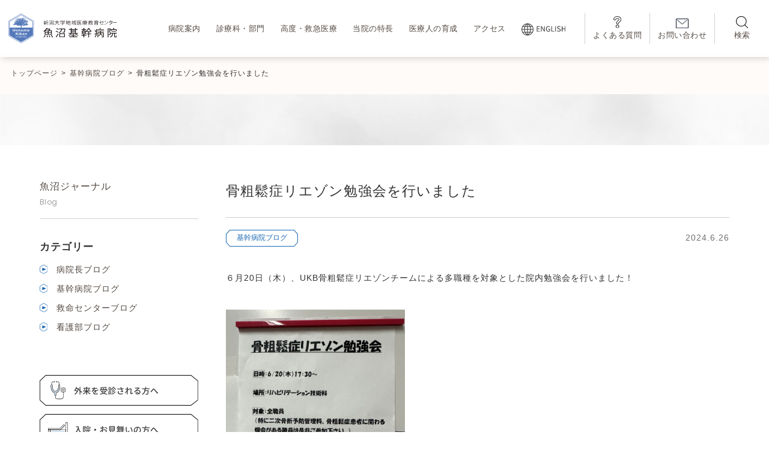

--- FILE ---
content_type: text/html; charset=UTF-8
request_url: https://www.uonuma-kikan-hospital.jp/archives/blog_nursing/%E9%AA%A8%E7%B2%97%E9%AC%86%E7%97%87%E3%83%AA%E3%82%A8%E3%82%BE%E3%83%B3%E5%8B%89%E5%BC%B7%E4%BC%9A%E3%82%92%E8%A1%8C%E3%81%84%E3%81%BE%E3%81%97%E3%81%9F
body_size: 22253
content:
<!DOCTYPE html>
<html lang="ja">
<head>
<!-- Global site tag (gtag.js) - Google Analytics --> 
<script async src="https://www.googletagmanager.com/gtag/js?id=G-WM9DH0FM0E"></script> 
<script>
  window.dataLayer = window.dataLayer || [];
  function gtag(){dataLayer.push(arguments);}
  gtag('js', new Date());

  gtag('config', 'G-WM9DH0FM0E');
  </script>
<meta charset="UTF-8">
<meta name="viewport" content="width=device-width, initial-scale=1">
<link rel="canonical" href="https://www.uonuma-kikan-hospital.jp">
<meta name='robots' content='index, follow, max-image-preview:large, max-snippet:-1, max-video-preview:-1' />

	<!-- This site is optimized with the Yoast SEO plugin v26.6 - https://yoast.com/wordpress/plugins/seo/ -->
	<title>骨粗鬆症リエゾン勉強会を行いました - 魚沼基幹病院</title>
	<link rel="canonical" href="https://www.uonuma-kikan-hospital.jp/archives/blog_nursing/骨粗鬆症リエゾン勉強会を行いました" />
	<meta property="og:locale" content="ja_JP" />
	<meta property="og:type" content="article" />
	<meta property="og:title" content="骨粗鬆症リエゾン勉強会を行いました - 魚沼基幹病院" />
	<meta property="og:description" content="６月20日（木）、UKB骨粗鬆症リエゾンチームによる多職種を対象とした院内勉強会を行いました！ 高齢の方に多くみられる大腿骨近位部骨折は、骨粗鬆症をベースとした「脆弱性骨折」（骨量の減少や骨質の劣化によって骨強度が低下し [&hellip;]" />
	<meta property="og:url" content="https://www.uonuma-kikan-hospital.jp/archives/blog_nursing/骨粗鬆症リエゾン勉強会を行いました" />
	<meta property="og:site_name" content="魚沼基幹病院" />
	<meta property="article:publisher" content="https://www.facebook.com/UonumaKikanHosp/" />
	<meta property="article:modified_time" content="2024-06-26T01:57:11+00:00" />
	<meta property="og:image" content="https://www.uonuma-kikan-hospital.jp/wp-content/uploads/2024/06/1718939791239.jpg" />
	<meta property="og:image:width" content="2364" />
	<meta property="og:image:height" content="1773" />
	<meta property="og:image:type" content="image/jpeg" />
	<meta name="twitter:card" content="summary_large_image" />
	<meta name="twitter:site" content="@UonumaKikanHosp" />
	<meta name="twitter:label1" content="推定読み取り時間" />
	<meta name="twitter:data1" content="1分" />
	<script type="application/ld+json" class="yoast-schema-graph">{"@context":"https://schema.org","@graph":[{"@type":"WebPage","@id":"https://www.uonuma-kikan-hospital.jp/archives/blog_nursing/%e9%aa%a8%e7%b2%97%e9%ac%86%e7%97%87%e3%83%aa%e3%82%a8%e3%82%be%e3%83%b3%e5%8b%89%e5%bc%b7%e4%bc%9a%e3%82%92%e8%a1%8c%e3%81%84%e3%81%be%e3%81%97%e3%81%9f","url":"https://www.uonuma-kikan-hospital.jp/archives/blog_nursing/%e9%aa%a8%e7%b2%97%e9%ac%86%e7%97%87%e3%83%aa%e3%82%a8%e3%82%be%e3%83%b3%e5%8b%89%e5%bc%b7%e4%bc%9a%e3%82%92%e8%a1%8c%e3%81%84%e3%81%be%e3%81%97%e3%81%9f","name":"骨粗鬆症リエゾン勉強会を行いました - 魚沼基幹病院","isPartOf":{"@id":"https://www.uonuma-kikan-hospital.jp/#website"},"primaryImageOfPage":{"@id":"https://www.uonuma-kikan-hospital.jp/archives/blog_nursing/%e9%aa%a8%e7%b2%97%e9%ac%86%e7%97%87%e3%83%aa%e3%82%a8%e3%82%be%e3%83%b3%e5%8b%89%e5%bc%b7%e4%bc%9a%e3%82%92%e8%a1%8c%e3%81%84%e3%81%be%e3%81%97%e3%81%9f#primaryimage"},"image":{"@id":"https://www.uonuma-kikan-hospital.jp/archives/blog_nursing/%e9%aa%a8%e7%b2%97%e9%ac%86%e7%97%87%e3%83%aa%e3%82%a8%e3%82%be%e3%83%b3%e5%8b%89%e5%bc%b7%e4%bc%9a%e3%82%92%e8%a1%8c%e3%81%84%e3%81%be%e3%81%97%e3%81%9f#primaryimage"},"thumbnailUrl":"https://www.uonuma-kikan-hospital.jp/wp-content/uploads/2024/06/1718939791239.jpg","datePublished":"2024-06-26T01:57:09+00:00","dateModified":"2024-06-26T01:57:11+00:00","breadcrumb":{"@id":"https://www.uonuma-kikan-hospital.jp/archives/blog_nursing/%e9%aa%a8%e7%b2%97%e9%ac%86%e7%97%87%e3%83%aa%e3%82%a8%e3%82%be%e3%83%b3%e5%8b%89%e5%bc%b7%e4%bc%9a%e3%82%92%e8%a1%8c%e3%81%84%e3%81%be%e3%81%97%e3%81%9f#breadcrumb"},"inLanguage":"ja","potentialAction":[{"@type":"ReadAction","target":["https://www.uonuma-kikan-hospital.jp/archives/blog_nursing/%e9%aa%a8%e7%b2%97%e9%ac%86%e7%97%87%e3%83%aa%e3%82%a8%e3%82%be%e3%83%b3%e5%8b%89%e5%bc%b7%e4%bc%9a%e3%82%92%e8%a1%8c%e3%81%84%e3%81%be%e3%81%97%e3%81%9f"]}]},{"@type":"ImageObject","inLanguage":"ja","@id":"https://www.uonuma-kikan-hospital.jp/archives/blog_nursing/%e9%aa%a8%e7%b2%97%e9%ac%86%e7%97%87%e3%83%aa%e3%82%a8%e3%82%be%e3%83%b3%e5%8b%89%e5%bc%b7%e4%bc%9a%e3%82%92%e8%a1%8c%e3%81%84%e3%81%be%e3%81%97%e3%81%9f#primaryimage","url":"https://www.uonuma-kikan-hospital.jp/wp-content/uploads/2024/06/1718939791239.jpg","contentUrl":"https://www.uonuma-kikan-hospital.jp/wp-content/uploads/2024/06/1718939791239.jpg","width":2364,"height":1773},{"@type":"BreadcrumbList","@id":"https://www.uonuma-kikan-hospital.jp/archives/blog_nursing/%e9%aa%a8%e7%b2%97%e9%ac%86%e7%97%87%e3%83%aa%e3%82%a8%e3%82%be%e3%83%b3%e5%8b%89%e5%bc%b7%e4%bc%9a%e3%82%92%e8%a1%8c%e3%81%84%e3%81%be%e3%81%97%e3%81%9f#breadcrumb","itemListElement":[{"@type":"ListItem","position":1,"name":"ホーム","item":"https://www.uonuma-kikan-hospital.jp/"},{"@type":"ListItem","position":2,"name":"基幹病院ブログ","item":"https://www.uonuma-kikan-hospital.jp/archives/blog_nursing"},{"@type":"ListItem","position":3,"name":"骨粗鬆症リエゾン勉強会を行いました"}]},{"@type":"WebSite","@id":"https://www.uonuma-kikan-hospital.jp/#website","url":"https://www.uonuma-kikan-hospital.jp/","name":"魚沼基幹病院","description":"地域をつなぎ、いのちをつなぐ。","publisher":{"@id":"https://www.uonuma-kikan-hospital.jp/#organization"},"potentialAction":[{"@type":"SearchAction","target":{"@type":"EntryPoint","urlTemplate":"https://www.uonuma-kikan-hospital.jp/?s={search_term_string}"},"query-input":{"@type":"PropertyValueSpecification","valueRequired":true,"valueName":"search_term_string"}}],"inLanguage":"ja"},{"@type":"Organization","@id":"https://www.uonuma-kikan-hospital.jp/#organization","name":"新潟大学医歯学総合病院魚沼地域医療教育センター 新潟県地域医療推進機構　魚沼基幹病院","alternateName":"新潟大学地域医療教育センター・魚沼基幹病院","url":"https://www.uonuma-kikan-hospital.jp/","logo":{"@type":"ImageObject","inLanguage":"ja","@id":"https://www.uonuma-kikan-hospital.jp/#/schema/logo/image/","url":"https://www.uonuma-kikan-hospital.jp/wp-content/uploads/2023/06/webclip.png","contentUrl":"https://www.uonuma-kikan-hospital.jp/wp-content/uploads/2023/06/webclip.png","width":512,"height":512,"caption":"新潟大学医歯学総合病院魚沼地域医療教育センター 新潟県地域医療推進機構　魚沼基幹病院"},"image":{"@id":"https://www.uonuma-kikan-hospital.jp/#/schema/logo/image/"},"sameAs":["https://www.facebook.com/UonumaKikanHosp/","https://x.com/UonumaKikanHosp","https://www.instagram.com/uonuma_kikan_hospital/","https://www.youtube.com/channel/UCTA7N_0zTDJmSdDFmQODP2g"]}]}</script>
	<!-- / Yoast SEO plugin. -->


<link rel='dns-prefetch' href='//challenges.cloudflare.com' />
<link rel='dns-prefetch' href='//up-pt.com' />
<link rel='dns-prefetch' href='//ajax.googleapis.com' />
<link rel='dns-prefetch' href='//cdnjs.cloudflare.com' />
<link rel='dns-prefetch' href='//secure.gravatar.com' />
<link rel='dns-prefetch' href='//stats.wp.com' />
<link rel='dns-prefetch' href='//fonts.googleapis.com' />
<link rel='dns-prefetch' href='//v0.wordpress.com' />
<link rel="alternate" title="oEmbed (JSON)" type="application/json+oembed" href="https://www.uonuma-kikan-hospital.jp/wp-json/oembed/1.0/embed?url=https%3A%2F%2Fwww.uonuma-kikan-hospital.jp%2Farchives%2Fblog_nursing%2F%25e9%25aa%25a8%25e7%25b2%2597%25e9%25ac%2586%25e7%2597%2587%25e3%2583%25aa%25e3%2582%25a8%25e3%2582%25be%25e3%2583%25b3%25e5%258b%2589%25e5%25bc%25b7%25e4%25bc%259a%25e3%2582%2592%25e8%25a1%258c%25e3%2581%2584%25e3%2581%25be%25e3%2581%2597%25e3%2581%259f" />
<link rel="alternate" title="oEmbed (XML)" type="text/xml+oembed" href="https://www.uonuma-kikan-hospital.jp/wp-json/oembed/1.0/embed?url=https%3A%2F%2Fwww.uonuma-kikan-hospital.jp%2Farchives%2Fblog_nursing%2F%25e9%25aa%25a8%25e7%25b2%2597%25e9%25ac%2586%25e7%2597%2587%25e3%2583%25aa%25e3%2582%25a8%25e3%2582%25be%25e3%2583%25b3%25e5%258b%2589%25e5%25bc%25b7%25e4%25bc%259a%25e3%2582%2592%25e8%25a1%258c%25e3%2581%2584%25e3%2581%25be%25e3%2581%2597%25e3%2581%259f&#038;format=xml" />
<meta property="og:title" content="骨粗鬆症リエゾン勉強会を行いました">
<meta property="og:url" content="https://www.uonuma-kikan-hospital.jp/archives/blog_nursing/%e9%aa%a8%e7%b2%97%e9%ac%86%e7%97%87%e3%83%aa%e3%82%a8%e3%82%be%e3%83%b3%e5%8b%89%e5%bc%b7%e4%bc%9a%e3%82%92%e8%a1%8c%e3%81%84%e3%81%be%e3%81%97%e3%81%9f">
<meta property="og:article:published_time" content="2024-06-26T01:57:09+00:00"><meta property="og:article:modified_time" content="2024-06-26T01:57:11+00:00"><meta property="og:type" content="article"/>
<meta property="og:image" content="https://www.uonuma-kikan-hospital.jp/wp-content/uploads/2024/06/1718939791239.jpg"><meta property="og:image:width" content="2364"><meta property="og:image:height" content="1773"><style id='wp-img-auto-sizes-contain-inline-css' type='text/css'>
img:is([sizes=auto i],[sizes^="auto," i]){contain-intrinsic-size:3000px 1500px}
/*# sourceURL=wp-img-auto-sizes-contain-inline-css */
</style>
<style id='wp-emoji-styles-inline-css' type='text/css'>

	img.wp-smiley, img.emoji {
		display: inline !important;
		border: none !important;
		box-shadow: none !important;
		height: 1em !important;
		width: 1em !important;
		margin: 0 0.07em !important;
		vertical-align: -0.1em !important;
		background: none !important;
		padding: 0 !important;
	}
/*# sourceURL=wp-emoji-styles-inline-css */
</style>
<link rel='stylesheet' id='wp-block-library-css' href='https://www.uonuma-kikan-hospital.jp/wp-includes/css/dist/block-library/style.min.css?ver=86af476fe9ab11eaf396efd53672a461' type='text/css' media='all' />
<style id='classic-theme-styles-inline-css' type='text/css'>
/*! This file is auto-generated */
.wp-block-button__link{color:#fff;background-color:#32373c;border-radius:9999px;box-shadow:none;text-decoration:none;padding:calc(.667em + 2px) calc(1.333em + 2px);font-size:1.125em}.wp-block-file__button{background:#32373c;color:#fff;text-decoration:none}
/*# sourceURL=/wp-includes/css/classic-themes.min.css */
</style>
<link rel='stylesheet' id='mediaelement-css' href='https://www.uonuma-kikan-hospital.jp/wp-includes/js/mediaelement/mediaelementplayer-legacy.min.css?ver=4.2.17' type='text/css' media='all' />
<link rel='stylesheet' id='wp-mediaelement-css' href='https://www.uonuma-kikan-hospital.jp/wp-includes/js/mediaelement/wp-mediaelement.min.css?ver=86af476fe9ab11eaf396efd53672a461' type='text/css' media='all' />
<style id='jetpack-sharing-buttons-style-inline-css' type='text/css'>
.jetpack-sharing-buttons__services-list{display:flex;flex-direction:row;flex-wrap:wrap;gap:0;list-style-type:none;margin:5px;padding:0}.jetpack-sharing-buttons__services-list.has-small-icon-size{font-size:12px}.jetpack-sharing-buttons__services-list.has-normal-icon-size{font-size:16px}.jetpack-sharing-buttons__services-list.has-large-icon-size{font-size:24px}.jetpack-sharing-buttons__services-list.has-huge-icon-size{font-size:36px}@media print{.jetpack-sharing-buttons__services-list{display:none!important}}.editor-styles-wrapper .wp-block-jetpack-sharing-buttons{gap:0;padding-inline-start:0}ul.jetpack-sharing-buttons__services-list.has-background{padding:1.25em 2.375em}
/*# sourceURL=https://www.uonuma-kikan-hospital.jp/wp-content/plugins/jetpack/_inc/blocks/sharing-buttons/view.css */
</style>
<style id='global-styles-inline-css' type='text/css'>
:root{--wp--preset--aspect-ratio--square: 1;--wp--preset--aspect-ratio--4-3: 4/3;--wp--preset--aspect-ratio--3-4: 3/4;--wp--preset--aspect-ratio--3-2: 3/2;--wp--preset--aspect-ratio--2-3: 2/3;--wp--preset--aspect-ratio--16-9: 16/9;--wp--preset--aspect-ratio--9-16: 9/16;--wp--preset--color--black: #000000;--wp--preset--color--cyan-bluish-gray: #abb8c3;--wp--preset--color--white: #ffffff;--wp--preset--color--pale-pink: #f78da7;--wp--preset--color--vivid-red: #cf2e2e;--wp--preset--color--luminous-vivid-orange: #ff6900;--wp--preset--color--luminous-vivid-amber: #fcb900;--wp--preset--color--light-green-cyan: #7bdcb5;--wp--preset--color--vivid-green-cyan: #00d084;--wp--preset--color--pale-cyan-blue: #8ed1fc;--wp--preset--color--vivid-cyan-blue: #0693e3;--wp--preset--color--vivid-purple: #9b51e0;--wp--preset--gradient--vivid-cyan-blue-to-vivid-purple: linear-gradient(135deg,rgb(6,147,227) 0%,rgb(155,81,224) 100%);--wp--preset--gradient--light-green-cyan-to-vivid-green-cyan: linear-gradient(135deg,rgb(122,220,180) 0%,rgb(0,208,130) 100%);--wp--preset--gradient--luminous-vivid-amber-to-luminous-vivid-orange: linear-gradient(135deg,rgb(252,185,0) 0%,rgb(255,105,0) 100%);--wp--preset--gradient--luminous-vivid-orange-to-vivid-red: linear-gradient(135deg,rgb(255,105,0) 0%,rgb(207,46,46) 100%);--wp--preset--gradient--very-light-gray-to-cyan-bluish-gray: linear-gradient(135deg,rgb(238,238,238) 0%,rgb(169,184,195) 100%);--wp--preset--gradient--cool-to-warm-spectrum: linear-gradient(135deg,rgb(74,234,220) 0%,rgb(151,120,209) 20%,rgb(207,42,186) 40%,rgb(238,44,130) 60%,rgb(251,105,98) 80%,rgb(254,248,76) 100%);--wp--preset--gradient--blush-light-purple: linear-gradient(135deg,rgb(255,206,236) 0%,rgb(152,150,240) 100%);--wp--preset--gradient--blush-bordeaux: linear-gradient(135deg,rgb(254,205,165) 0%,rgb(254,45,45) 50%,rgb(107,0,62) 100%);--wp--preset--gradient--luminous-dusk: linear-gradient(135deg,rgb(255,203,112) 0%,rgb(199,81,192) 50%,rgb(65,88,208) 100%);--wp--preset--gradient--pale-ocean: linear-gradient(135deg,rgb(255,245,203) 0%,rgb(182,227,212) 50%,rgb(51,167,181) 100%);--wp--preset--gradient--electric-grass: linear-gradient(135deg,rgb(202,248,128) 0%,rgb(113,206,126) 100%);--wp--preset--gradient--midnight: linear-gradient(135deg,rgb(2,3,129) 0%,rgb(40,116,252) 100%);--wp--preset--font-size--small: 13px;--wp--preset--font-size--medium: 20px;--wp--preset--font-size--large: 36px;--wp--preset--font-size--x-large: 42px;--wp--preset--spacing--20: 0.44rem;--wp--preset--spacing--30: 0.67rem;--wp--preset--spacing--40: 1rem;--wp--preset--spacing--50: 1.5rem;--wp--preset--spacing--60: 2.25rem;--wp--preset--spacing--70: 3.38rem;--wp--preset--spacing--80: 5.06rem;--wp--preset--shadow--natural: 6px 6px 9px rgba(0, 0, 0, 0.2);--wp--preset--shadow--deep: 12px 12px 50px rgba(0, 0, 0, 0.4);--wp--preset--shadow--sharp: 6px 6px 0px rgba(0, 0, 0, 0.2);--wp--preset--shadow--outlined: 6px 6px 0px -3px rgb(255, 255, 255), 6px 6px rgb(0, 0, 0);--wp--preset--shadow--crisp: 6px 6px 0px rgb(0, 0, 0);}:where(.is-layout-flex){gap: 0.5em;}:where(.is-layout-grid){gap: 0.5em;}body .is-layout-flex{display: flex;}.is-layout-flex{flex-wrap: wrap;align-items: center;}.is-layout-flex > :is(*, div){margin: 0;}body .is-layout-grid{display: grid;}.is-layout-grid > :is(*, div){margin: 0;}:where(.wp-block-columns.is-layout-flex){gap: 2em;}:where(.wp-block-columns.is-layout-grid){gap: 2em;}:where(.wp-block-post-template.is-layout-flex){gap: 1.25em;}:where(.wp-block-post-template.is-layout-grid){gap: 1.25em;}.has-black-color{color: var(--wp--preset--color--black) !important;}.has-cyan-bluish-gray-color{color: var(--wp--preset--color--cyan-bluish-gray) !important;}.has-white-color{color: var(--wp--preset--color--white) !important;}.has-pale-pink-color{color: var(--wp--preset--color--pale-pink) !important;}.has-vivid-red-color{color: var(--wp--preset--color--vivid-red) !important;}.has-luminous-vivid-orange-color{color: var(--wp--preset--color--luminous-vivid-orange) !important;}.has-luminous-vivid-amber-color{color: var(--wp--preset--color--luminous-vivid-amber) !important;}.has-light-green-cyan-color{color: var(--wp--preset--color--light-green-cyan) !important;}.has-vivid-green-cyan-color{color: var(--wp--preset--color--vivid-green-cyan) !important;}.has-pale-cyan-blue-color{color: var(--wp--preset--color--pale-cyan-blue) !important;}.has-vivid-cyan-blue-color{color: var(--wp--preset--color--vivid-cyan-blue) !important;}.has-vivid-purple-color{color: var(--wp--preset--color--vivid-purple) !important;}.has-black-background-color{background-color: var(--wp--preset--color--black) !important;}.has-cyan-bluish-gray-background-color{background-color: var(--wp--preset--color--cyan-bluish-gray) !important;}.has-white-background-color{background-color: var(--wp--preset--color--white) !important;}.has-pale-pink-background-color{background-color: var(--wp--preset--color--pale-pink) !important;}.has-vivid-red-background-color{background-color: var(--wp--preset--color--vivid-red) !important;}.has-luminous-vivid-orange-background-color{background-color: var(--wp--preset--color--luminous-vivid-orange) !important;}.has-luminous-vivid-amber-background-color{background-color: var(--wp--preset--color--luminous-vivid-amber) !important;}.has-light-green-cyan-background-color{background-color: var(--wp--preset--color--light-green-cyan) !important;}.has-vivid-green-cyan-background-color{background-color: var(--wp--preset--color--vivid-green-cyan) !important;}.has-pale-cyan-blue-background-color{background-color: var(--wp--preset--color--pale-cyan-blue) !important;}.has-vivid-cyan-blue-background-color{background-color: var(--wp--preset--color--vivid-cyan-blue) !important;}.has-vivid-purple-background-color{background-color: var(--wp--preset--color--vivid-purple) !important;}.has-black-border-color{border-color: var(--wp--preset--color--black) !important;}.has-cyan-bluish-gray-border-color{border-color: var(--wp--preset--color--cyan-bluish-gray) !important;}.has-white-border-color{border-color: var(--wp--preset--color--white) !important;}.has-pale-pink-border-color{border-color: var(--wp--preset--color--pale-pink) !important;}.has-vivid-red-border-color{border-color: var(--wp--preset--color--vivid-red) !important;}.has-luminous-vivid-orange-border-color{border-color: var(--wp--preset--color--luminous-vivid-orange) !important;}.has-luminous-vivid-amber-border-color{border-color: var(--wp--preset--color--luminous-vivid-amber) !important;}.has-light-green-cyan-border-color{border-color: var(--wp--preset--color--light-green-cyan) !important;}.has-vivid-green-cyan-border-color{border-color: var(--wp--preset--color--vivid-green-cyan) !important;}.has-pale-cyan-blue-border-color{border-color: var(--wp--preset--color--pale-cyan-blue) !important;}.has-vivid-cyan-blue-border-color{border-color: var(--wp--preset--color--vivid-cyan-blue) !important;}.has-vivid-purple-border-color{border-color: var(--wp--preset--color--vivid-purple) !important;}.has-vivid-cyan-blue-to-vivid-purple-gradient-background{background: var(--wp--preset--gradient--vivid-cyan-blue-to-vivid-purple) !important;}.has-light-green-cyan-to-vivid-green-cyan-gradient-background{background: var(--wp--preset--gradient--light-green-cyan-to-vivid-green-cyan) !important;}.has-luminous-vivid-amber-to-luminous-vivid-orange-gradient-background{background: var(--wp--preset--gradient--luminous-vivid-amber-to-luminous-vivid-orange) !important;}.has-luminous-vivid-orange-to-vivid-red-gradient-background{background: var(--wp--preset--gradient--luminous-vivid-orange-to-vivid-red) !important;}.has-very-light-gray-to-cyan-bluish-gray-gradient-background{background: var(--wp--preset--gradient--very-light-gray-to-cyan-bluish-gray) !important;}.has-cool-to-warm-spectrum-gradient-background{background: var(--wp--preset--gradient--cool-to-warm-spectrum) !important;}.has-blush-light-purple-gradient-background{background: var(--wp--preset--gradient--blush-light-purple) !important;}.has-blush-bordeaux-gradient-background{background: var(--wp--preset--gradient--blush-bordeaux) !important;}.has-luminous-dusk-gradient-background{background: var(--wp--preset--gradient--luminous-dusk) !important;}.has-pale-ocean-gradient-background{background: var(--wp--preset--gradient--pale-ocean) !important;}.has-electric-grass-gradient-background{background: var(--wp--preset--gradient--electric-grass) !important;}.has-midnight-gradient-background{background: var(--wp--preset--gradient--midnight) !important;}.has-small-font-size{font-size: var(--wp--preset--font-size--small) !important;}.has-medium-font-size{font-size: var(--wp--preset--font-size--medium) !important;}.has-large-font-size{font-size: var(--wp--preset--font-size--large) !important;}.has-x-large-font-size{font-size: var(--wp--preset--font-size--x-large) !important;}
:where(.wp-block-post-template.is-layout-flex){gap: 1.25em;}:where(.wp-block-post-template.is-layout-grid){gap: 1.25em;}
:where(.wp-block-term-template.is-layout-flex){gap: 1.25em;}:where(.wp-block-term-template.is-layout-grid){gap: 1.25em;}
:where(.wp-block-columns.is-layout-flex){gap: 2em;}:where(.wp-block-columns.is-layout-grid){gap: 2em;}
:root :where(.wp-block-pullquote){font-size: 1.5em;line-height: 1.6;}
/*# sourceURL=global-styles-inline-css */
</style>
<link rel='stylesheet' id='contact-form-7-css' href='https://www.uonuma-kikan-hospital.jp/wp-content/plugins/contact-form-7/includes/css/styles.css?ver=6.1.4' type='text/css' media='all' />
<link rel='stylesheet' id='flexible-table-block-css' href='https://www.uonuma-kikan-hospital.jp/wp-content/plugins/flexible-table-block/build/style-index.css?ver=1766480867' type='text/css' media='all' />
<style id='flexible-table-block-inline-css' type='text/css'>
.wp-block-flexible-table-block-table.wp-block-flexible-table-block-table>table{width:100%;max-width:100%;border-collapse:collapse;}.wp-block-flexible-table-block-table.wp-block-flexible-table-block-table.is-style-stripes tbody tr:nth-child(odd) th{background-color:#f0f0f1;}.wp-block-flexible-table-block-table.wp-block-flexible-table-block-table.is-style-stripes tbody tr:nth-child(odd) td{background-color:#f0f0f1;}.wp-block-flexible-table-block-table.wp-block-flexible-table-block-table.is-style-stripes tbody tr:nth-child(even) th{background-color:#ffffff;}.wp-block-flexible-table-block-table.wp-block-flexible-table-block-table.is-style-stripes tbody tr:nth-child(even) td{background-color:#ffffff;}.wp-block-flexible-table-block-table.wp-block-flexible-table-block-table>table tr th,.wp-block-flexible-table-block-table.wp-block-flexible-table-block-table>table tr td{padding:0.5em;border-width:1px;border-style:solid;border-color:#000000;text-align:left;vertical-align:middle;}.wp-block-flexible-table-block-table.wp-block-flexible-table-block-table>table tr th{background-color:#f0f0f1;}.wp-block-flexible-table-block-table.wp-block-flexible-table-block-table>table tr td{background-color:#ffffff;}@media screen and (min-width:769px){.wp-block-flexible-table-block-table.is-scroll-on-pc{overflow-x:scroll;}.wp-block-flexible-table-block-table.is-scroll-on-pc table{max-width:none;align-self:self-start;}}@media screen and (max-width:768px){.wp-block-flexible-table-block-table.is-scroll-on-mobile{overflow-x:scroll;}.wp-block-flexible-table-block-table.is-scroll-on-mobile table{max-width:none;align-self:self-start;}.wp-block-flexible-table-block-table table.is-stacked-on-mobile th,.wp-block-flexible-table-block-table table.is-stacked-on-mobile td{width:100%!important;display:block;}}
/*# sourceURL=flexible-table-block-inline-css */
</style>
<link rel='stylesheet' id='theme-style-css' href='https://www.uonuma-kikan-hospital.jp/wp-content/themes/uonuma-kikan-hospital/assets/css/style.css?20231218&#038;ver=2023-0728-1556' type='text/css' media='all' />
<link rel='stylesheet' id='theme-style001-css' href='https://www.uonuma-kikan-hospital.jp/wp-content/themes/uonuma-kikan-hospital/assets/css/style_001.css?ver=2023-0603-1511' type='text/css' media='all' />
<link rel='stylesheet' id='theme-style002-css' href='https://www.uonuma-kikan-hospital.jp/wp-content/themes/uonuma-kikan-hospital/assets/css/style_002.css?ver=2023-0728-1528' type='text/css' media='all' />
<link rel='stylesheet' id='theme-style003-css' href='https://www.uonuma-kikan-hospital.jp/wp-content/themes/uonuma-kikan-hospital/assets/css/style_003.css?ver=2023-0603-1511' type='text/css' media='all' />
<link rel='stylesheet' id='theme-style004-css' href='https://www.uonuma-kikan-hospital.jp/wp-content/themes/uonuma-kikan-hospital/assets/css/style_004.css?ver=2023-0603-1511' type='text/css' media='all' />
<link rel='stylesheet' id='theme-style_sp-css' href='https://www.uonuma-kikan-hospital.jp/wp-content/themes/uonuma-kikan-hospital/assets/css/style_sp.css?ver=2023-0728-1630' type='text/css' media='all' />
<link rel='stylesheet' id='theme-add-css' href='https://www.uonuma-kikan-hospital.jp/wp-content/themes/uonuma-kikan-hospital/assets/css/add.css?ver=2026-0114-1412' type='text/css' media='all' />
<link rel='stylesheet' id='zoomslider-css' href='https://up-pt.com/js/dist/zoomslider.css?ver=86af476fe9ab11eaf396efd53672a461' type='text/css' media='all' />
<link rel='stylesheet' id='slick-css' href='https://cdnjs.cloudflare.com/ajax/libs/slick-carousel/1.9.0/slick.css?ver=86af476fe9ab11eaf396efd53672a461' type='text/css' media='all' />
<link rel='stylesheet' id='slick-min-css' href='https://cdnjs.cloudflare.com/ajax/libs/slick-carousel/1.9.0/slick.min.css?ver=86af476fe9ab11eaf396efd53672a461' type='text/css' media='all' />
<link rel='stylesheet' id='slick-theme-css' href='https://cdnjs.cloudflare.com/ajax/libs/slick-carousel/1.9.0/slick-theme.css?ver=86af476fe9ab11eaf396efd53672a461' type='text/css' media='all' />
<link rel='stylesheet' id='google-fonts-css' href='https://fonts.googleapis.com/css2?family=Poppins%3Awght%40300%3B400%3B500%3B600&#038;display=swap&#038;ver=6.9' type='text/css' media='all' />
<link rel='stylesheet' id='cf7cf-style-css' href='https://www.uonuma-kikan-hospital.jp/wp-content/plugins/cf7-conditional-fields/style.css?ver=2.6.7' type='text/css' media='all' />
<script type="text/javascript" src="https://www.uonuma-kikan-hospital.jp/wp-includes/js/jquery/jquery.min.js?ver=3.7.1" id="jquery-core-js"></script>
<script type="text/javascript" src="https://www.uonuma-kikan-hospital.jp/wp-includes/js/jquery/jquery-migrate.min.js?ver=3.4.1" id="jquery-migrate-js"></script>
<link rel="https://api.w.org/" href="https://www.uonuma-kikan-hospital.jp/wp-json/" /><link rel="alternate" title="JSON" type="application/json" href="https://www.uonuma-kikan-hospital.jp/wp-json/wp/v2/blog_nursing/39887" /><link rel="EditURI" type="application/rsd+xml" title="RSD" href="https://www.uonuma-kikan-hospital.jp/xmlrpc.php?rsd" />
	<style>img#wpstats{display:none}</style>
		<link rel="icon" href="https://www.uonuma-kikan-hospital.jp/wp-content/uploads/2023/06/cropped-webclip-32x32.png" sizes="32x32" />
<link rel="icon" href="https://www.uonuma-kikan-hospital.jp/wp-content/uploads/2023/06/cropped-webclip-192x192.png" sizes="192x192" />
<link rel="apple-touch-icon" href="https://www.uonuma-kikan-hospital.jp/wp-content/uploads/2023/06/cropped-webclip-180x180.png" />
<meta name="msapplication-TileImage" content="https://www.uonuma-kikan-hospital.jp/wp-content/uploads/2023/06/cropped-webclip-270x270.png" />
		<style type="text/css" id="wp-custom-css">
			.grecaptcha-badge { visibility: hidden; }

/* 掲示板フォントサイズ */
.tp_pickup__main--ttl{
	P{
		font-size:12px;
	}
}

/* テーブルのCSS追加調整 */
.news_single_content{
	.no_header_color{
		table tr:first-child th,
		table tr:first-child td{
			background:transparent;
		}
	}
}

/* 診療科と部門 */
.single-medical-care #js-tab-content h2{
	margin-top: 100px;
}

.single-medical-care #js-tab-content h3{
	margin-top: 40px;
	margin-bottom: 10px;
}

.medical_staff_name code{
	vertical-align: middle;
}

.medical_staff_name code:nth-of-type(1){
	font-size:30px;
}

.medical_staff_name code:nth-of-type(2){
	font-size:15px;
}

/* タブ直下の見出し */
.single-department .low_mainh1.is_border_none,
.single-medical-care .low_mainh1.is_border_none{
	border-bottom:solid 1px #ccc;
	border-top:solid 1px #ccc;
	font-size:1.35em;
	font-weight:normal;
	margin-bottom: 60px;
	padding: .5em 0;
}

/* 20240809 tab修正 */
@media (max-width: 780px) {
	.single-medical-care{
		.tab_button{
			margin-left:auto;
			margin-right:auto;
		}
		.tab_button li{
			width:calc((100vw - 5%*2 - 5px*3)/4.05);
		}
		.tab_button li a{
			width:100%;
			padding:0 .25em;
			font-size:12px;
			font-feature-settings: "palt";
			letter-spacing:0;
			line-height:1.2;
		}
		.tab_button li:nth-of-type(n+1){
			margin-left: 0;
			margin-right: 5px;
		}
		.tab_button li:last-of-type{
			margin-left: 0;
			margin-right: 0;
		}
	}
	
	.single-department{
			.tab_button li{
				width:calc((100vw - 5%*2 - 5px*3)/4.05);
			}
			.tab_button li a{
				width:100%;
				padding:0 .25em;
				font-size:12px;
				font-feature-settings: "palt";
				letter-spacing:0;
				line-height:1.2;
			}
		}
}


/* 部門と科のマージン */
.low_2culm__side--menu ul + a{
	margin-top: 2em;
}

/* カレントページのbold */
.low_2culm__side--menu ul .current{
	font-weight:bold;
}

/* 見出しの調整 */
.single-medical-care h2,
.single-department h2{
	font-size:18px;
}

/* からだにやさしい */
.single-treatment .low_mainh2{
	margin-top: 40px;
}

/* 高度・救急 */
.red02{
	color: #fff !important;
}

/*医師ポップアップ*/
.page-id-766 .medical_staff_name code:nth-of-type(1){
	font-size:25px;
	margin-top:20px;
}

.page-id-766 .medical_staff_name code:nth-of-type(2){
	width:100%;
	display:block;
}

/* 掲示板 */
.tp_pickup__main a{
	position: relative;
}

span.end{
	color: #C31A61;
	display: inline-block;
	border: solid 1px #C31A61;
	padding: 0 0.5em;
	position: absolute;
	left: 7px;
	top: 7px;
	background: #fff;
	z-index:99999;
}

/* サイドバー調整 */
.low_2culm__side--menu_link.active{
	font-weight:bold;
}

/* リスト調整 */
.no-marker li{
	padding-left:0 !important;
}
.no-marker li:before{
	display:none;
}

/* セカンドオピニオン外来 必要？ */
/* style002 */
.second_opinion .opinion_pdf a img{
	padding-left:0;
}

.second_opinion .low_2culm__main--pdf img{
	margin-right:0;
	width: auto;
}

.second_opinion .opinion_box{
	width:100%;
}

/*周産期、救急 ボタン調整*/
.newborn .list_bg01 li a,
.obstetrics .list_bg01 li a,
.center-page .list_bg01 li a{
    display: flex;
    width: 100%;
    height: 100%;
    align-items: center;
    justify-content: center;
}

/*面会のご案内*/
.del{
	color:#f00;
	text-decoration:line-through;
}
.del span{
	color:#000;
}

/* インデックスの▶位置の調整 */
.local_people .al_center{
	align-items: flex-start;
}

.local_people .al_center img{
	margin-top:5px;
}

/* 病院案内　ごあいさつ */
.greeting .low_2culm__main--text .mt20,
.concept  .low_2culm__main--text .mt20{
	margin-top:20px;
}

.clinical-trial p a,
.clinical-trial td a{
	text-decoration:underline;
}


/* 募集要項single用 */
.single-recruit_item h6{
    font-weight: normal;
    font-size: 14px;
}

/* 募集要項single用 */
.single-recruit_item h6 a[href$=".doc"],.single-recruit_item h6 a[href$=".docx"]{
    display:inline; 
    color:#3A3A3A; 
    text-align:left; 
    border:none; 
    background:none;
}

.topic01 table tr th:nth-of-type(1),
.topic02 table tr th:nth-of-type(1),
.topic03 table tr th:nth-of-type(1),
.topic04 table tr th:nth-of-type(1),
.topic05 table tr th:nth-of-type(1),
.topic06 table tr th:nth-of-type(1),
.topic07 table tr th:nth-of-type(1),
.topic08 table tr th:nth-of-type(1),
.topic09 table tr th:nth-of-type(1),
.topic10 table tr th:nth-of-type(1),
.topic11 table tr th:nth-of-type(1),
.topic12 table tr th:nth-of-type(1),
.topic13 table tr th:nth-of-type(1){
	width:3em;
}

.topic04 table tr th:nth-of-type(2){
	width:6em;
}

.topic01 table tr th:nth-of-type(6),
.topic02 table tr th:nth-of-type(6),
.topic03 table tr th:nth-of-type(6),
.topic04 table tr th:nth-of-type(6),
.topic06 table tr th:nth-of-type(2),
.topic07 table tr th:nth-of-type(2),
.topic08 table tr th:nth-of-type(2),
.topic09 table tr th:nth-of-type(6),
.topic10 table tr th:nth-of-type(6),
.topic11 table tr th:nth-of-type(6),
.topic03 table tr th:nth-of-type(2),
.topic12 table tr th:nth-of-type(2),
.topic13 table tr th:nth-of-type(6){
	width:5em;
}

.topic05 table tr th:nth-of-type(5),
.topic09 table.tb2 tr th:nth-of-type(2){
	width:5em;
}

.topic04 table tr th:nth-of-type(7){
	width:9em;
}

/*カテゴリー調整*/
.news__archive--cate_hospital-info,
.news__archive--cate_bidding,
.news__archive--cate_cancer,
.news__archive--cate_medical-guide,
.news__archive--cate_recruit,
.news__archive--cate_kiko,
.news__archive--cate_scholarship{
	color:#fff;
}

/*英語サイト*/
.outpatient-2-2-2 .ul_unker li a::after{
	transform: none;
}

/* 救命救急センター */
.not4line {
	min-width:350px!important;
}

/*医療人の育成*/
@media (max-width: 767px) { 
	.about .flex_2culm{
			margin-right:0;
			width:100%;
	}
	.about .flex_2culm img{
			width:100%;
	}
}

/*reCAPTCHA ロゴ位置変更*/
.grecaptcha-badge {
    bottom: 80px !important;
}


/* 固定ページのフレキシブルテーブル */

.wp-block-flexible-table-block-table.wp-block-flexible-table-block-table>table{
	width: 100%;
	border-bottom: 1px solid #d2d2d2;
  table-layout: fixed;
}

.wp-block-flexible-table-block-table.wp-block-flexible-table-block-table>table tr th{
	background-color:#F0F5FA;
	border: 1px solid #ccc;
}

.wp-block-flexible-table-block-table.wp-block-flexible-table-block-table>table tr th:first-child{
	width: 8em;
}

.wp-block-flexible-table-block-table.wp-block-flexible-table-block-table>table tr th:last-child{
	width: 6em;
}

.wp-block-flexible-table-block-table.wp-block-flexible-table-block-table>table tr td{
	border: 1px solid #ccc;
}

@media screen and (max-width: 780px){
	.wp-block-flexible-table-block-table.wp-block-flexible-table-block-table{
	overflow-x: auto;		
}

.wp-block-flexible-table-block-table>table.has-fixed-layout {
  width: 830px;
	max-width: 830px;
	}
}

.w80{width:80%;}

/* 部門体制の表記 */
.noborder-table table{
	border-bottom:none!important;
	width:auto!important;
}

.noborder-table td{
	padding:0!important;
	background-color:transparent!important;
	border:none!important;
	vertical-align: top!important;
}

.noborder-table td:first-child{
	text-align:left!important;
	padding-right:1em!important;
	white-space: nowrap!important;
}

.noborder-table td:first-child::before{
	color:#1A68B3;
	content:'●';
	font-size:10px;
	margin-right: .5em;
}

.noborder-table td:nth-child(2){
	text-align:right!important;
}

.noborder-table td:nth-child(4){
	text-align:left!important;
}

.no-marker table{
	margin-left:1em;
	margin-bottom:-20px;
	margin-top:-30px;
}

.code1{
	vertical-align:middle;
	font-family:serif
}

@media screen and (max-width: 780px){
	.no-marker table{
		margin-bottom:0;
		margin-top:0;
	}
}

.no-marker table td:before{
	display:none!important;
}


/* 医療を目指す方へ インデックス */
/* 20230705 add */
.recruit .noborder{
/* 	border:solid 1px #ccc; */
	box-sizing:border-box;
	padding:2em;
}

.recruit .noborder h2{
	font-weight: bold;
	margin-bottom:1em;
}

/* 20230711 add */
.low_mv_content .text02{
	font-size:16px;
}

/* 病院に関する指標 */
.column2 li{
	width: calc((100% - 15px*1)/2);
}

.column2 li:nth-child(2){
	margin-right:0;
}

.column2 li a{
	padding:1em;
}


/* 救命救急センター */
.list_bg01 li a{
	color: #1A68B3;
}

@media (max-width: 767px) {
	.button_more{
		padding-left:20px;
	}
}

/*　　周産期インデックス　*/
.perinatal-medical-center .al_center{
	align-items: flex-start;
}

.perinatal-medical-center .al_center img{
	margin-top: 5px;
}

@media (max-width: 767px) {
	.button_more{
		padding-left:20px;
	}
}

/* スマホで勝手にフォントが拡大 */
@media (max-width: 767px) {
	body{
		-webkit-text-size-adjust: 100%;
	}
}

/* 20230929 */
.table-scroll td a{
	/*text-decoration: underline;*/
	color: #1A68B3;
}

.table-scroll td a:hover{
	text-decoration: underline;
}

.pdf a[href$=".pdf"] {
    display: block;
    padding: 1em;
    color: #B31A20;
    text-align: center;
    border: 1px solid #E0E0E0;
    background: #F9EFF0;
}

.pdf a[href$=".pdf"]::before {
    content: "";
    display: inline-block;
    width: 1.14em;
    height: 1.57em;
    margin-right: 0.75em;
    vertical-align: middle;
    background: url(/assets/img/common/icon_pdf.svg) no-repeat 50% 50%/contain;
}

.accept_table01 table{
	width: 100%;
}

.accept_table01 table thead {
	border-bottom: 1px solid #d2d2d2;
}

.accept_table01 table thead th,
.accept_table01 table tbody td{
	border:none;
}

.accept_table01 table tbody td a{
	text-decoration: underline;
}

.accept_table01 table tbody tr td:nth-of-type(1){
	white-space: nowrap;
}

/* slider調整2023*2024 */
.width2023{
	max-width:100vw;
}

.tp_pickup__banner{
	max-width: 1200px;
	margin-left: auto;
	margin-right: auto;
}

.tp_pickup__main{
/* 	width:calc(100vw - ((100vw - 1200px)/2)); */
	width:calc(100vw - 5em);
}

.tp_pickup__main .mainh2{
	padding-left:1em;
}

.slider-arrow.slider-prev.slick-arrow{
	left:auto;
	right:10%;
}

.slider-arrow.slider-next.slick-arrow{
	left:auto;
	right:7%;
}

@media only screen and (max-width: 1200px){
	.tp_pickup__main {
		width:100%;
	}
		.slider-arrow.slider-next.slick-arrow{
		right:1%;
	}
} 




/* 231225 add */
.topic01 h2,
.topic02 h2,
.topic03 h2,
.topic04 h2,
.topic05 h2,
.topic06 h2,
.topic07 h2,
.topic08 h2,
.topic09 h2,
.topic10 h2,
.topic11 h2,
.topic12 h2,
.topic13 h2,
.topic14 h2,
.topic15 h2{
    background: url('https://uonuma-kikan-hospital.com/assets/img/info/parts/001.svg');
    background-size: 1.2em auto;
    background-repeat: no-repeat;
    background-position-y: 5px;
    padding-left: 1.7em;
    font-size: 16px;
    font-weight: 500;
    margin-bottom: 1.5em;
}

.topic01 h3,
.topic02 h3,
.topic03 h3,
.topic04 h3,
.topic05 h3,
.topic06 h3,
.topic07 h3,
.topic08 h3,
.topic09 h3,
.topic10 h3,
.topic11 h3,
.topic12 h3,
.topic13 h3,
.topic14 h3,
.topic15 h3{
    background: url('https://uonuma-kikan-hospital.com/assets/img/info/parts/012.svg');
    background-size: 1.2em auto;
    background-repeat: no-repeat;
    background-position-y: 5px;
    padding-left: 1.7em;
    font-size: 16px;
    font-weight: 500;
    margin-bottom: 0;
    color: #1A68B3;
}

.topic01 .wp-block-button__link,
.topic02 .wp-block-button__link,
.topic03 .wp-block-button__link,
.topic04 .wp-block-button__link,
.topic05 .wp-block-button__link,
.topic06 .wp-block-button__link,
.topic07 .wp-block-button__link,
.topic08 .wp-block-button__link,
.topic09 .wp-block-button__link,
.topic10 .wp-block-button__link,
.topic11 .wp-block-button__link,
.topic12 .wp-block-button__link,
.topic13 .wp-block-button__link,
.topic14 .wp-block-button__link,
.topic15 .wp-block-button__link{
	position: relative;
  z-index: 1;
  display: inline-flex;
  align-items: center;
  justify-content: center;
  min-width: 300px;
  height: 60px;
  padding: 0 50px;
  color: #fff;
  line-height: 1.5;
  text-decoration: none;
  border: none;
  background: #1A68B3;
  -webkit-clip-path: polygon(10px 0%, calc(100% - 10px) 0%, 100% 10px, 100% calc(100% - 10px), calc(100% - 10px) 100%, 10px 100%, 0% calc(100% - 10px), 0% 10px);
          clip-path: polygon(10px 0%, calc(100% - 10px) 0%, 100% 10px, 100% calc(100% - 10px), calc(100% - 10px) 100%, 10px 100%, 0% calc(100% - 10px), 0% 10px);
  cursor: pointer;
	border-radius:unset;
	font-size:1em;
}

.topic01 .wp-block-button__link::before,
.topic02 .wp-block-button__link::before,
.topic03 .wp-block-button__link::before,
.topic04 .wp-block-button__link::before,
.topic05 .wp-block-button__link::before,
.topic06 .wp-block-button__link::before,
.topic07 .wp-block-button__link::before,
.topic08 .wp-block-button__link::before,
.topic09 .wp-block-button__link::before,
.topic10 .wp-block-button__link::before,
.topic11 .wp-block-button__link::before,
.topic12 .wp-block-button__link::before,
.topic13 .wp-block-button__link::before,
.topic14 .wp-block-button__link::before,
.topic15 .wp-block-button__link::before
{
  content: "";
  position: absolute;
  top: 1px;
  left: 1px;
  z-index: -1;
  display: block;
  width: calc(100% - 2px);
  height: calc(100% - 2px);
   -webkit-clip-path: polygon(10px 0%, calc(100% - 10px) 0%, 100% 10px, 100% calc(100% - 10px), calc(100% - 10px) 100%, 10px 100%, 0% calc(100% - 10px), 0% 10px);
          clip-path: polygon(10px 0%, calc(100% - 10px) 0%, 100% 10px, 100% calc(100% - 10px), calc(100% - 10px) 100%, 10px 100%, 0% calc(100% - 10px), 0% 10px);
  cursor: pointer;
}

.topic01 .wp-block-button__link::after,
.topic02 .wp-block-button__link::after,
.topic03 .wp-block-button__link::after,
.topic04 .wp-block-button__link::after,
.topic05 .wp-block-button__link::after,
.topic06 .wp-block-button__link::after,
.topic07 .wp-block-button__link::after,
.topic08 .wp-block-button__link::after,
.topic09 .wp-block-button__link::after,
.topic10 .wp-block-button__link::after,
.topic11 .wp-block-button__link::after,
.topic12 .wp-block-button__link::after,
.topic13 .wp-block-button__link::after,
.topic14 .wp-block-button__link::after,
.topic15 .wp-block-button__link::after{
  content: "\e906";
  position: absolute;
  top: 50%;
  right: 1em;
  font-family: "icon";
  font-size: 114%;
  translate: 0 -50%;
}

.topic01 .wp-block-button__link:hover,
.topic02 .wp-block-button__link:hover,
.topic03 .wp-block-button__link:hover,
.topic04 .wp-block-button__link:hover,
.topic05 .wp-block-button__link:hover,
.topic06 .wp-block-button__link:hover,
.topic07 .wp-block-button__link:hover,
.topic08 .wp-block-button__link:hover,
.topic09 .wp-block-button__link:hover,
.topic10 .wp-block-button__link:hover,
.topic11 .wp-block-button__link:hover,
.topic12 .wp-block-button__link:hover,
.topic13 .wp-block-button__link:hover,
.topic14 .wp-block-button__link:hover,
.topic15 .wp-block-button__link:hover{
  color: #1A68B3;
  opacity: 1;
}

.topic01 .wp-block-button__link:hover::before,
.topic02 .wp-block-button__link:hover::before,
.topic03 .wp-block-button__link:hover::before,
.topic04 .wp-block-button__link:hover::before,
.topic05 .wp-block-button__link:hover::before,
.topic06 .wp-block-button__link:hover::before,
.topic07 .wp-block-button__link:hover::before,
.topic08 .wp-block-button__link:hover::before,
.topic09 .wp-block-button__link:hover::before,
.topic10 .wp-block-button__link:hover::before,
.topic11 .wp-block-button__link:hover::before,
.topic12 .wp-block-button__link:hover::before,
.topic13 .wp-block-button__link:hover::before,
.topic14 .wp-block-button__link:hover::before,
.topic15 .wp-block-button__link:hover::before{
  background: #fff;
}

/* キーボード入力 */
kbd {
  display: inline-block;
  margin: 0 0.2em;
  padding: 0.4em 0.6em; 
  background-color: #e0e0e0;
  border-bottom: 3px solid #b4b4b4;
  border-radius: 3px;
  vertical-align: middle;
  font-size: 0.9em;
  line-height: 1.1;
  box-shadow: 0 1px 2px rgba(0,0,0,.1); 
}

/* 両端揃え */
.has-text-align-justify{
	text-align: justify;
	text-justify: inter-ideograph;
}

/* 脚注 */
.wp-block-group__inner-container li{
	margin-bottom:1em;
	margin-top:1em;
}

.fn a{
	color:#0693e3;
}

/* 通常テーブル */
.wp-block-table{
	td,th{
		border:1px solid #ccc;
	}
}

/* google検索 */
@media (max-width: 767px) {
	table.gsc-search-box{
		width:70vw!important;
	}
}

h4.wp-block-heading{
	strong{
		font-weight:bold;
	}
}

/* 新病院長 */
.director--img{
	img{
		display: block;
		margin-inline: auto;
/* 		width:410px; */
		width:100%;
	}
	div{
		color:#fff;
		margin: -80px 0 0 auto;
		text-shadow: 0 0 20px #000;
		width:130px;
		h4{
			font-size:1.5rem;
			font-family:serif;
		}
	}
}

@media (max-width: 767px) {
	.director--img{
		img{
			width: 100%;
		}
		div{
			color:#000;
			margin: 40px auto 0 0;
			text-shadow: none;
			width:120px;
			h4{
				margin-top:10px!important;
			}
		}
	}
}


.wp-block-heading{
	strong{
		font-weight:bold;
	}
}

input[type="number"],
select{
	padding: 20px 15px;
	border: 1px solid #D2D2D2;
	border-radius: 2px;
	-webkit-appearance: none;
	-moz-appearance: none;
	appearance: none;
}

@media screen and (max-width: 780px){
	input{
		max-width:calc(100vw - 40px*2);
		font-size:16px;
	}
	select{
		line-height:1.0;
	}
}


		</style>
		</head>

<body data-rsssl=1 class="wp-singular blog_nursing-template-default single single-blog_nursing postid-39887 wp-theme-uonuma-kikan-hospital %e9%aa%a8%e7%b2%97%e9%ac%86%e7%97%87%e3%83%aa%e3%82%a8%e3%82%be%e3%83%b3%e5%8b%89%e5%bc%b7%e4%bc%9a%e3%82%92%e8%a1%8c%e3%81%84%e3%81%be%e3%81%97%e3%81%9f">
<div id="wrapper" class="hfeed" class="l-container">
<header id="header">
  <div class="header_search__form" id="searchform_button" style="display: none;"> 
    <!-- <form action="" method="GET" rel="noopener noreferrer">
          <input type="text" name="s">
          <input type="submit" value="検索">
        </form> --> 
    <script async src="https://cse.google.com/cse.js?cx=466f47a67e2764567"></script>
    <div class="gcse-search"></div>
  </div>
  <div class="header_area flex al_center">
    <div class="header_logo"> <a href="/"><img src="https://www.uonuma-kikan-hospital.jp/wp-content/themes/uonuma-kikan-hospital/assets/img/top/001.svg" alt="logo"></a> </div>
    <!--PCMENU-->
    <nav id="menu" role="navigation" class="menu">
      <div class="header-menu__list flex al_center">
        <div class="header-menu__list--menu">
          <a href="https://www.uonuma-kikan-hospital.jp/hospital-info/">病院案内</a>
          <div class="header-menu__list--submenu">
            <a href="https://www.uonuma-kikan-hospital.jp/hospital-info/" class="header-menu__list--submenu_ttl">病院案内<span class="en gray">Hospital Info</span></a>
            <div class="header-menu__list--submenu_flex flex">
              <a href="https://www.uonuma-kikan-hospital.jp/hospital-info/philosophy-policy" class="header-menu__list--submenu_flex_ttl">基本理念・方針</a>
              <a href="https://www.uonuma-kikan-hospital.jp/hospital-info/greeting/" class="header-menu__list--submenu_flex_ttl">ごあいさつ</a>
              <a href="https://www.uonuma-kikan-hospital.jp/hospital-info/overview/" class="header-menu__list--submenu_flex_ttl">病院概要・沿革</a>
              <a href="https://www.uonuma-kikan-hospital.jp/hospital-info/shisetsu/" class="header-menu__list--submenu_flex_ttl">施設認定・施設基準・<br>院内掲示</a>
              <a href="https://www.uonuma-kikan-hospital.jp/hospital-info/indicators/" class="header-menu__list--submenu_flex_ttl">病院に関する指標</a>
              <a href="https://www.uonuma-kikan-hospital.jp/hospital-info/patient/" class="header-menu__list--submenu_flex_ttl">患者さんへのお知らせ</a>
              <a href="https://www.uonuma-kikan-hospital.jp/hospital-info/research-and-studies/" class="header-menu__list--submenu_flex_ttl">研究・調査について</a>
              <a href="https://www.uonuma-kikan-hospital.jp/hospital-info/clinical-trial/" class="header-menu__list--submenu_flex_ttl">治験について</a>
              <a href="https://www.uonuma-kikan-hospital.jp/hospital-info/satisfaction_survey/" class="header-menu__list--submenu_flex_ttl">患者満足度調査について</a>
              <a href="https://www.uonuma-kikan-hospital.jp/hospital-info/floor-guide/" class="header-menu__list--submenu_flex_ttl">院内のご案内</a>
              <a href="https://www.uonuma-kikan-hospital.jp/hospital-info/equipment/" class="header-menu__list--submenu_flex_ttl">医療設備について</a>
              <a href="https://www.uonuma-kikan-hospital.jp/hospital-info/hospital-volunteer/" class="header-menu__list--submenu_flex_ttl">病院ボランティア</a>
            </div>
          </div>
        </div>
        <div class="header-menu__list--menu"> <a href="https://www.uonuma-kikan-hospital.jp/medical-care" rel="noopener noreferrer">診療科・部門</a>
          <div class="header-menu__list--submenu"> <a href="https://www.uonuma-kikan-hospital.jp/medical-care" class="header-menu__list--submenu_ttl" rel="noopener noreferrer"> 診療科・部門案内 <span class="en gray">Departments</span> </a>
            <div class="header-menu__list--submenu_noflex"> <a href="https://www.uonuma-kikan-hospital.jp/medical-care/medical-care-2" class="header-menu__list--submenu_flex_ttl" rel="noopener noreferrer">診療科一覧</a> <a href="https://www.uonuma-kikan-hospital.jp/medical-care/department" class="header-menu__list--submenu_flex_ttl" rel="noopener noreferrer">部門一覧</a> </div>
          </div>
        </div>
        <div class="header-menu__list--menu"> <a href="https://www.uonuma-kikan-hospital.jp/advanced-emergency-medicine" rel="noopener noreferrer">高度・救急医療</a>
          <div class="header-menu__list--submenu"> <a href="https://www.uonuma-kikan-hospital.jp/advanced-emergency-medicine" class="header-menu__list--submenu_ttl" rel="noopener noreferrer"> 高度・救急医療 <span class="en gray">Advanced and Emergency Medicine</span> </a>
            <div class="header-menu__list--submenu_noflex"> <a href="https://www.uonuma-kikan-hospital.jp/advanced-emergency-medicine/emergency-and-trauma-center" class="header-menu__list--submenu_flex_ttl" rel="noopener noreferrer">救命救急・外傷センター</a> <a href="https://www.uonuma-kikan-hospital.jp/perinatal-medical-center" class="header-menu__list--submenu_flex_ttl" rel="noopener noreferrer">地域周産期母子医療センター</a> <a href="https://www.uonuma-kikan-hospital.jp/shinryo" class="header-menu__list--submenu_flex_ttl" rel="noopener noreferrer">がん診療連携拠点病院</a> <a href="https://www.uonuma-kikan-hospital.jp/minimally_invasive" class="header-menu__list--submenu_flex_ttl" rel="noopener noreferrer">からだにやさしい治療センター</a> </div>
          </div>
        </div>
        <div class="header-menu__list--menu"> <a href="https://www.uonuma-kikan-hospital.jp/features/">当院の特長</a>
          <div class="header-menu__list--submenu"> <a href="https://www.uonuma-kikan-hospital.jp/features/" class="header-menu__list--submenu_ttl"> 当院の特長 <span class="en gray">Features of Hospital</span> </a>
            <div class="header-menu__list--submenu_noflex"> <a href="https://www.uonuma-kikan-hospital.jp/features/concept/" class="header-menu__list--submenu_flex_ttl">当院が目指す地域医療連携</a> <a href="https://www.uonuma-kikan-hospital.jp/features/medical-cooperation-system/" class="header-menu__list--submenu_flex_ttl">地域の医療連携体制</a> <a href="https://www.uonuma-kikan-hospital.jp/medical-guide/sodan/" class="header-menu__list--submenu_flex_ttl">相談窓口について</a> <a href="https://www.uonuma-kikan-hospital.jp/medical-professionals/" class="header-menu__list--submenu_flex_ttl" rel="noopener noreferrer">医療関係者のみなさまへ</a> <a href="https://www.uonuma-kikan-hospital.jp/local_people/patient/" class="header-menu__list--submenu_flex_ttl" rel="noopener noreferrer">受診者のみなさまへ</a> </div>
          </div>
        </div>
        <div class="header-menu__list--menu"> <a href="https://www.uonuma-kikan-hospital.jp/training/">医療人の育成</a>
          <div class="header-menu__list--submenu"> <a href="https://www.uonuma-kikan-hospital.jp/training/" class="header-menu__list--submenu_ttl"> 医療人の育成 <span class="en gray">Training of Medical Professionals</span> </a>
            <div class="header-menu__list--submenu_noflex"> <a href="https://www.uonuma-kikan-hospital.jp/training/about/" class="header-menu__list--submenu_flex_ttl">地域の医療を担う「人材育成」</a> <a href="https://www.uonuma-kikan-hospital.jp/training/education/" class="header-menu__list--submenu_flex_ttl">教育研修の実績紹介</a> <a href="https://www.uonuma-kikan-hospital.jp/training/program" class="header-menu__list--submenu_flex_ttl">専門研修プログラム</a> <a href="https://www.uonuma-kikan-hospital.jp/specified_medical_acts_course" class="header-menu__list--submenu_flex_ttl">看護師特定行為研修受講生募集</a> <a href="https://www.uonuma-kikan-hospital.jp/training/ukb-research" class="header-menu__list--submenu_flex_ttl">UKBリサーチ</a> <a href="https://www.uonuma-kikan-hospital.jp/training/annals-of-ukb" class="header-menu__list--submenu_flex_ttl">Annals of UKB(業績集)</a> </div>
          </div>
        </div>
        <a href="https://www.uonuma-kikan-hospital.jp/access/">アクセス</a> <a href="https://www.uonuma-kikan-hospital.jp/english" rel="noopener noreferrer" class="hd_english"><img src="https://www.uonuma-kikan-hospital.jp/wp-content/themes/uonuma-kikan-hospital/assets/img/top/002.svg"></a>
        <div class="header-menu__list--icon"> <a href="https://www.uonuma-kikan-hospital.jp/faq" class="center"> <img src="https://www.uonuma-kikan-hospital.jp/wp-content/themes/uonuma-kikan-hospital/assets/img/top/003.svg"><br/>
          よくある質問 </a> <a href="https://www.uonuma-kikan-hospital.jp/contact" class="center"> <img src="https://www.uonuma-kikan-hospital.jp/wp-content/themes/uonuma-kikan-hospital/assets/img/top/004.svg"><br />
          お問い合わせ </a> <a href="#searchform_button" class="search_button"> <img src="https://www.uonuma-kikan-hospital.jp/wp-content/themes/uonuma-kikan-hospital/assets/img/top/005.svg"><br />
          検索 </a> </div>
      </div>
    </nav>
    <!--PCMENUEND--> 
    <!-- sp menu-->
    <div class="search_button__sp sp_only"> <a href="#searchform_button" class="search_button"> <img src="https://www.uonuma-kikan-hospital.jp/wp-content/themes/uonuma-kikan-hospital/assets/img/top/005.svg"><br />
      検索 </a> </div>
    <nav class="mobile-menu">
      <input type="checkbox" id="checkbox" class="mobile-menu__checkbox">
      <label for="checkbox" class="mobile-menu__btn">
      <div class="mobile-menu__icon">
        <p></p>
      </div>
      <span class="en">menu</span>
      </label>
      <div class="mobile-menu__container">
        <div class="mobile-menu__container--bk">
          <div class="header_logo"> <a href="/"><img src="https://www.uonuma-kikan-hospital.jp/wp-content/themes/uonuma-kikan-hospital/assets/img/top/001.svg" alt="logo"></a> </div>
        </div>
        <div class="mobile-menu__container--tel"> <a href="tel:025-777-3200"> <img src="https://www.uonuma-kikan-hospital.jp/wp-content/themes/uonuma-kikan-hospital/assets/img/top/090.svg"> </a> </div>
        <div class="mobile-menu__container--menu"> <a href="/" class="mobile-menu__container--menu_link"> ホーム </a>
          <details class="accordion-001">
            <summary>外来を受診される方へ</summary>
            <div class="mobile-menu__container--submenu"> <a href="https://www.uonuma-kikan-hospital.jp/medical-guide/" class="header-menu__list--submenu_flex_ttl">外来を受診される方へトップ</a> 
              <!-- <a href="/medical-guide/outpatient-2-2" class="header-menu__list--submenu_flex_ttl" rel="noopener noreferrer">外来受診のご案内</a> --> 
              <a href="https://www.uonuma-kikan-hospital.jp/medical-guide/first-visit/" class="header-menu__list--submenu_flex_ttl">初診の方へ</a> <a href="https://www.uonuma-kikan-hospital.jp/medical-guide/revisit/" class="header-menu__list--submenu_flex_ttl">再診の方へ</a> <a href="https://www.uonuma-kikan-hospital.jp/medical-guide/emergency_outpatient/" class="header-menu__list--submenu_flex_ttl">救急外来を受診される方へ</a> <a href="https://www.uonuma-kikan-hospital.jp/medical-guide/document/" class="header-menu__list--submenu_flex_ttl">証明書・診断書について</a> <a href="https://www.uonuma-kikan-hospital.jp/medical-guide/second_opinion/" class="header-menu__list--submenu_flex_ttl">セカンドオピニオン外来</a> <a href="https://www.uonuma-kikan-hospital.jp/medical-guide/birth/" class="header-menu__list--submenu_flex_ttl">里帰り出産のご案内</a> <a href="https://www.uonuma-kikan-hospital.jp/medical-guide/sodan/" class="header-menu__list--submenu_flex_ttl">相談窓口について</a> </div>
          </details>
          <details class="accordion-001">
            <summary>診療科・部門案内</summary>
            <div class="mobile-menu__container--submenu"> <a href="https://www.uonuma-kikan-hospital.jp/medical-care/medical-care-2" class="header-menu__list--submenu_flex_ttl" rel="noopener noreferrer">診療科一覧</a> <a href="https://www.uonuma-kikan-hospital.jp/medical-care/department" class="header-menu__list--submenu_flex_ttl" rel="noopener noreferrer">部門一覧</a> </div>
          </details>
          <details class="accordion-001">
            <summary>入院・お見舞いの方へ</summary>
            <div class="mobile-menu__container--submenu"> <a href="https://www.uonuma-kikan-hospital.jp/hospitalization-visit/" class="header-menu__list--submenu_flex_ttl">入院・お見舞いの方へトップ</a> <a href="https://www.uonuma-kikan-hospital.jp/hospitalization-visit/about/" class="header-menu__list--submenu_flex_ttl">入院のご案内</a> <a href="https://www.uonuma-kikan-hospital.jp/hospitalization-visit/nyuuinseikatsu/" class="header-menu__list--submenu_flex_ttl">入院中のお願いとご注意</a> <a href="https://www.uonuma-kikan-hospital.jp/hospitalization-visit/nyuuinsinryouhi/" class="header-menu__list--submenu_flex_ttl">入院費のお支払・退院手続き</a> <a href="https://www.uonuma-kikan-hospital.jp/medical-guide/document/" class="header-menu__list--submenu_flex_ttl">証明書・診断書について</a> <a href="https://www.uonuma-kikan-hospital.jp/regional-medeical/patient#patient02" rel="noopener noreferrer" class="header-menu__list--submenu_flex_ttl">転院・退院される方へ（逆紹介について）</a> <a href="https://www.uonuma-kikan-hospital.jp/hospitalization-visit/hospitalization/" class="header-menu__list--submenu_flex_ttl">面会のご案内</a> <a href="https://www.uonuma-kikan-hospital.jp/hospitalization-visit/nyuuinseikatsu/#item-02/" class="header-menu__list--submenu_flex_ttl">面会される方へのお願いとご注意</a> </div>
          </details>
          <details class="accordion-001">
            <summary>病院案内</summary>
            <div class="mobile-menu__container--submenu"> <a href="https://www.uonuma-kikan-hospital.jp/hospital-info/" class="header-menu__list--submenu_flex_ttl">病院案内トップ</a> <a href="https://www.uonuma-kikan-hospital.jp/hospital-info/philosophy-policy/" class="header-menu__list--submenu_flex_ttl">基本理念・方針</a> <a href="https://www.uonuma-kikan-hospital.jp/hospital-info/greeting/" class="header-menu__list--submenu_flex_ttl">理事長ごあいさつ</a> <a href="https://www.uonuma-kikan-hospital.jp/hospital-info/greeting-director/" class="header-menu__list--submenu_flex_ttl">病院長ごあいさつ</a> <a href="https://www.uonuma-kikan-hospital.jp/hospital-info/overview/" class="header-menu__list--submenu_flex_ttl">病院概要・沿革</a> <a href="https://www.uonuma-kikan-hospital.jp/hospital-info/shisetsu/" class="header-menu__list--submenu_flex_ttl">施設認定・施設基準・院内掲示</a> <a href="https://www.uonuma-kikan-hospital.jp/hospital-info/indicators/" class="header-menu__list--submenu_flex_ttl">病院に関する指標</a> <a href="https://www.uonuma-kikan-hospital.jp/hospital-info/patient/" class="header-menu__list--submenu_flex_ttl">患者さんへのお知らせ</a> <a href="https://www.uonuma-kikan-hospital.jp/hospital-info/research-and-studies/" class="header-menu__list--submenu_flex_ttl">研究・調査について</a> <a href="https://www.uonuma-kikan-hospital.jp/hospital-info/clinical-trial/" class="header-menu__list--submenu_flex_ttl">治験について</a> <a href="https://www.uonuma-kikan-hospital.jp/hospital-info/floor-guide/" class="header-menu__list--submenu_flex_ttl">院内のご案内</a> <a href="https://www.uonuma-kikan-hospital.jp/hospital-info/equipment/" class="header-menu__list--submenu_flex_ttl">医療設備について</a> <a href="https://www.uonuma-kikan-hospital.jp/hospital-info/hospital-volunteer/" class="header-menu__list--submenu_flex_ttl">病院ボランティア</a> </div>
          </details>
          <details class="accordion-001">
            <summary>高度・救急医療</summary>
            <div class="mobile-menu__container--submenu"> <a href="https://www.uonuma-kikan-hospital.jp/advanced-emergency-medicine/emergency-and-trauma-center" class="header-menu__list--submenu_flex_ttl">救命救急・外傷センター</a> <a href="https://www.uonuma-kikan-hospital.jp/perinatal-medical-center" class="header-menu__list--submenu_flex_ttl">地域周産期母子医療センター</a> <a href="https://www.uonuma-kikan-hospital.jp/shinryo" class="header-menu__list--submenu_flex_ttl">がん診療連携拠点病院</a> <a href="https://www.uonuma-kikan-hospital.jp/minimally_invasive" class="header-menu__list--submenu_flex_ttl">からだにやさしい治療センター</a> </div>
          </details>
          <details class="accordion-001">
            <summary>当院の特長</summary>
            <div class="mobile-menu__container--submenu"> <a href="https://www.uonuma-kikan-hospital.jp/features/" class="header-menu__list--submenu_flex_ttl">当院の特長トップ</a> <a href="https://www.uonuma-kikan-hospital.jp/features/concept/" class="header-menu__list--submenu_flex_ttl">当院が目指す地域医療連携</a> <a href="https://www.uonuma-kikan-hospital.jp/features/medical-cooperation-system/" class="header-menu__list--submenu_flex_ttl">地域の医療連携体制</a> <a href="https://www.uonuma-kikan-hospital.jp/medical-guide/sodan/" class="header-menu__list--submenu_flex_ttl">相談窓口について</a> <a href="https://www.uonuma-kikan-hospital.jp/medical-professionals" class="header-menu__list--submenu_flex_ttl">医療関係者のみなさまへ</a> <a href="https://www.uonuma-kikan-hospital.jp/regional-medeical/patient" class="header-menu__list--submenu_flex_ttl">受診者のみなさまへ</a> </div>
          </details>
          <details class="accordion-001">
            <summary>医療人の育成</summary>
            <div class="mobile-menu__container--submenu"> <a href="https://www.uonuma-kikan-hospital.jp/training/" class="header-menu__list--submenu_flex_ttl">医療人の育成トップ</a> <a href="https://www.uonuma-kikan-hospital.jp/training/about/" class="header-menu__list--submenu_flex_ttl">地域の医療を担う「人材育成」</a> <a href="https://www.uonuma-kikan-hospital.jp/training/education/" class="header-menu__list--submenu_flex_ttl">教育研修の実績紹介</a> <a href="https://www.uonuma-kikan-hospital.jp/training/program" class="header-menu__list--submenu_flex_ttl">専門研修プログラム</a> <a href="https://www.uonuma-kikan-hospital.jp/specified_medical_acts_course" class="header-menu__list--submenu_flex_ttl">看護師特定行為研修受講生募集</a> <a href="https://www.uonuma-kikan-hospital.jp/training/ukb-research" class="header-menu__list--submenu_flex_ttl">UKBリサーチ</a> <a href="https://www.uonuma-kikan-hospital.jp/training/annals-of-ukb" class="header-menu__list--submenu_flex_ttl">Annals of UKB(業績集)</a> </div>
          </details>
          <details class="accordion-001">
            <summary>地域のみなさまへ</summary>
            <div class="mobile-menu__container--submenu"> <a href="https://www.uonuma-kikan-hospital.jp/local_people/" class="header-menu__list--submenu_flex_ttl">地域のみなさまへトップ</a> <a href="https://www.uonuma-kikan-hospital.jp/local_people/patient/" class="header-menu__list--submenu_flex_ttl">受診者のみなさまへ</a> <a href="https://www.uonuma-kikan-hospital.jp/archives/pickup/course/" class="header-menu__list--submenu_flex_ttl">病院セミナー（旧：市民公開講座）</a> <a href="https://www.uonuma-kikan-hospital.jp/local_people/kikannomikata/" class="header-menu__list--submenu_flex_ttl">きかんのみかた（患者さん向け広報誌）</a> <a href="https://www.uonuma-kikan-hospital.jp/local_people/magazine/" class="header-menu__list--submenu_flex_ttl">うおぬま通信（新潟県発行住民向け広報誌）</a> </div>
          </details>
          <details class="accordion-001">
            <summary>医療関係者のみなさまへ</summary>
            <div class="mobile-menu__container--submenu"> <a href="https://www.uonuma-kikan-hospital.jp/medical-professionals/" class="header-menu__list--submenu_flex_ttl">医療関係者のみなさまへトップ</a> <a href="https://www.uonuma-kikan-hospital.jp/medical-professionals/introduction/" class="header-menu__list--submenu_flex_ttl">患者さんの紹介について</a> <a href="https://www.uonuma-kikan-hospital.jp/medical-professionals/accept/" class="header-menu__list--submenu_flex_ttl">受入れ可能な疾患</a> <a href="https://www.uonuma-kikan-hospital.jp/medical-professionals/for-medical-institutions" class="header-menu__list--submenu_flex_ttl">医療機関向け診療科案内</a> <a href="https://www.uonuma-kikan-hospital.jp/medical-professionals/vendor-visits" class="header-menu__list--submenu_flex_ttl">来院される業者のみなさまへ</a> </div>
          </details>
          <details class="accordion-001">
            <summary>医療を目指す方へ</summary>
            <div class="mobile-menu__container--submenu"> <a href="https://www.uonuma-kikan-hospital.jp/recruit/" class="header-menu__list--submenu_flex_ttl">医療を目指す方へトップ</a> <a href="https://www.uonuma-kikan-hospital.jp/recruit/recruit-list/" class="header-menu__list--submenu_flex_ttl">部門別募集要項</a> <a href="https://www.uonuma-kikan-hospital.jp/resident/" class="header-menu__list--submenu_flex_ttl" target="_blank" rel="noopener noreferrer">初期臨床研修医募集</a> <a href="https://uonuma-nurse.info/" class="header-menu__list--submenu_flex_ttl" target="_blank" rel="noopener noreferrer">看護職募集</a> <a href="https://www.uonuma-kikan-hospital.jp/recruit/consultation/" class="header-menu__list--submenu_flex_ttl">就職なんでも相談室</a> <a href="https://recruit.nurse-senka.com/meeting/list/2013721?code=2022fn" class="header-menu__list--submenu_flex_ttl" target="_blank" rel="noopener noreferrer">看護職インターンシップ</a> <a href="https://www.uonuma-kikan-hospital.jp/recruit/welfare/" class="header-menu__list--submenu_flex_ttl">福利厚生</a> <a href="https://www.uonuma-kikan-hospital.jp/recruit/surrounding-environment/" class="header-menu__list--submenu_flex_ttl">周辺環境の紹介</a> </div>
          </details>
          
          <!-- <a href="" class="mobile-menu__container--menu_link">
                地域のみなさまへ
              </a> --> 
          <!-- <a href="" class="mobile-menu__container--menu_link" rel="noopener noreferrer">
                医療関係者のみなさまへ
              </a> --> 
          <!-- <a href="/recruit" class="mobile-menu__container--menu_link" rel="noopener noreferrer">
                医療を目指す方へ
              </a> --> 
          
          <a href="https://www.uonuma-kikan-hospital.jp/access/" class="mobile-menu__container--menu_link"> アクセス </a> <a href="https://www.uonuma-kikan-hospital.jp/archives/post-all" class="mobile-menu__container--menu_link" rel="noopener noreferrer"> お知らせ </a> <a href="https://www.uonuma-kikan-hospital.jp/archives/blog_director" class="mobile-menu__container--menu_link" rel="noopener noreferrer"> ブログ </a> <a href="https://www.uonuma-kikan-hospital.jp/faq/" class="mobile-menu__container--menu_link"> よくある質問 </a> <a href="https://www.uonuma-kikan-hospital.jp/contact" class="mobile-menu__container--menu_link" rel="noopener noreferrer"> お問い合わせ </a> <a href="https://www.uonuma-kikan-hospital.jp/privacy/" class="mobile-menu__container--menu_link"> プライバシーポリシー </a> <a href="https://www.uonuma-kikan-hospital.jp/english" class="mobile-menu__container--menu_link" rel="noopener noreferrer"> To Foreign Patients </a> <a href="https://www.uonuma-kikan-hospital.jp/sitemap" class="mobile-menu__container--menu_link" rel="noopener noreferrer"> サイトマップ </a>
          <div class="footer_main__menu--sns sp_only sp_menu_only">
            <div class="footer_main__menu--sns_ttl"> <img src="https://www.uonuma-kikan-hospital.jp/wp-content/themes/uonuma-kikan-hospital/assets/img/top/077.svg"> </div>
            <a href="https://www.facebook.com/UonumaKikanHosp" class="footer_main__menu--sns_icon en flex al_center" target="_blank" rel="noopener noreferrer"> <img src="https://www.uonuma-kikan-hospital.jp/wp-content/themes/uonuma-kikan-hospital/assets/img/top/078.svg"> <span>Facebook</span> </a> <a href="https://twitter.com/UonumaKikanHosp" class="footer_main__menu--sns_icon en flex al_center" target="_blank" rel="noopener noreferrer"> <img src="https://www.uonuma-kikan-hospital.jp/wp-content/themes/uonuma-kikan-hospital/assets/img/top/079.svg"> <span>Twitter</span> </a> <a href="https://www.youtube.com/channel/UCTA7N_0zTDJmSdDFmQODP2g" class="footer_main__menu--sns_icon en flex al_center" target="_blank" rel="noopener noreferrer"> <img src="https://www.uonuma-kikan-hospital.jp/wp-content/themes/uonuma-kikan-hospital/assets/img/top/080.svg"> <span>YouTube</span> </a> <a href="https://www.instagram.com/uonuma_kikan_hospital/?hl=ja" class="footer_main__menu--sns_icon en flex al_center" target="_blank" rel="noopener noreferrer"> <img src="https://www.uonuma-kikan-hospital.jp/wp-content/themes/uonuma-kikan-hospital/assets/img/top/081.svg"> <span>Instagram</span> </a> </div>
        </div>
      </div>
    </nav>
    <!-- sp menu end --> 
  </div>
</header>


<div class="container">
  <div class="breadcrumbs flex">
  <a href="https://www.uonuma-kikan-hospital.jp">トップページ</a><span class="breadcrumbs_yazirushi">&gt;</span><span property="itemListElement" typeof="ListItem"><a property="item" typeof="WebPage" title="基幹病院ブログへ移動する" href="https://www.uonuma-kikan-hospital.jp/archives/blog_nursing" class="archive post-blog_nursing-archive" ><span property="name">基幹病院ブログ</span></a><meta property="position" content="2"></span><span class="breadcrumbs_yazirushi">&gt;</span><span property="itemListElement" typeof="ListItem"><span property="name" class="post post-blog_nursing current-item">骨粗鬆症リエゾン勉強会を行いました</span><meta property="url" content="https://www.uonuma-kikan-hospital.jp/archives/blog_nursing/%e9%aa%a8%e7%b2%97%e9%ac%86%e7%97%87%e3%83%aa%e3%82%a8%e3%82%be%e3%83%b3%e5%8b%89%e5%bc%b7%e4%bc%9a%e3%82%92%e8%a1%8c%e3%81%84%e3%81%be%e3%81%97%e3%81%9f"><meta property="position" content="3"></span></div>  <section class="low_obi">
    <img src="https://www.uonuma-kikan-hospital.jp/wp-content/themes/uonuma-kikan-hospital/assets/img/faq/001.jpg">
  </section>

  <section class="low_2culm maxwidth flex">
    
<div class="low_2culm__side">
  <div class="low_2culm__side--ttl">
    <a href="https://www.uonuma-kikan-hospital.jp/archives/blog_director/">
      <h2 class="mainh2">魚沼ジャーナル<br /><span class="en gray">Blog</span></h2>
    </a>
  </div>
  <div class="low_2culm__side--menu mb60">
    <p class="fs17 bold mb10">カテゴリー</p>
    <!-- <a href="" class="low_2culm__side--menu_link">
      <div class="more_img">
        <img src="/assets/img/top/013.svg">
        <img src="/assets/img/top/018.svg">
      </div>
      <span>全て</span>
    </a> -->
    <a href="https://www.uonuma-kikan-hospital.jp/archives/blog_director" class="low_2culm__side--menu_link">
      <div class="more_img">
        <img src="https://www.uonuma-kikan-hospital.jp/wp-content/themes/uonuma-kikan-hospital/assets/img/top/013.svg">
        <img src="https://www.uonuma-kikan-hospital.jp/wp-content/themes/uonuma-kikan-hospital/assets/img/top/018.svg">
      </div>
      <span>病院長ブログ</span>
    </a>
    <a href="https://www.uonuma-kikan-hospital.jp/archives/blog_nursing" class="low_2culm__side--menu_link">
      <div class="more_img">
        <img src="https://www.uonuma-kikan-hospital.jp/wp-content/themes/uonuma-kikan-hospital/assets/img/top/013.svg">
        <img src="https://www.uonuma-kikan-hospital.jp/wp-content/themes/uonuma-kikan-hospital/assets/img/top/018.svg">
      </div>
      <span>基幹病院ブログ</span>
    </a>
    <a href="https://www.uonuma-kikan-hospital.jp/archives/blog_care" class="low_2culm__side--menu_link">
      <div class="more_img">
        <img src="https://www.uonuma-kikan-hospital.jp/wp-content/themes/uonuma-kikan-hospital/assets/img/top/013.svg">
        <img src="https://www.uonuma-kikan-hospital.jp/wp-content/themes/uonuma-kikan-hospital/assets/img/top/018.svg">
      </div>
      <span>救命センターブログ</span>
    </a>
    <a href="https://www.uonuma-kikan-hospital.jp/archives/blog_nurse" class="low_2culm__side--menu_link">
      <div class="more_img">
        <img src="https://www.uonuma-kikan-hospital.jp/wp-content/themes/uonuma-kikan-hospital/assets/img/top/013.svg">
        <img src="https://www.uonuma-kikan-hospital.jp/wp-content/themes/uonuma-kikan-hospital/assets/img/top/018.svg">
      </div>
      <span>看護部ブログ</span>
    </a>
  </div>
  <div class="low_2culm__side--button">
  <a href="https://www.uonuma-kikan-hospital.jp/medical-guide/" class="flex al_center">
    <div class="low_2culm__side--button_icon">
      <img src="https://www.uonuma-kikan-hospital.jp/wp-content/themes/uonuma-kikan-hospital/assets/img/info/parts/007.svg">
    </div>
  </a>
  <a href="https://www.uonuma-kikan-hospital.jp/hospitalization-visit/" class="flex al_center">
    <div class="low_2culm__side--button_icon">
      <img src="https://www.uonuma-kikan-hospital.jp/wp-content/themes/uonuma-kikan-hospital/assets/img/info/parts/008.svg">
    </div>
  </a>
  <a href="https://www.uonuma-kikan-hospital.jp/local_people/" class="flex al_center">
    <div class="low_2culm__side--button_icon">
      <img src="https://www.uonuma-kikan-hospital.jp/wp-content/themes/uonuma-kikan-hospital/assets/img/info/parts/010.svg">
    </div>
  </a>
  <a href="https://www.uonuma-kikan-hospital.jp/medical-professionals/" class="flex al_center">
    <div class="low_2culm__side--button_icon">
      <img src="https://www.uonuma-kikan-hospital.jp/wp-content/themes/uonuma-kikan-hospital/assets/img/info/parts/009.svg">
    </div>
  </a>
  <a href="https://www.uonuma-kikan-hospital.jp/recruit/" class="flex al_center">
    <div class="low_2culm__side--button_icon">
      <img src="https://www.uonuma-kikan-hospital.jp/wp-content/themes/uonuma-kikan-hospital/assets/img/info/parts/011.svg">
    </div>
  </a>
</div>
  <div class="low_2culm__side--more">
    <!-- <a href="" class="more more_active" target="_blank" rel="noopener noreferrer"> -->
        <a href="https://www.uonuma-kikan-hospital.jp/medical-guide/list_outpatientdoctor/" class="more more_active">
      外来診療担当医表
      <div class="more_img">
        <img src="https://www.uonuma-kikan-hospital.jp/wp-content/themes/uonuma-kikan-hospital/assets/img/top/013.svg">
        <img src="https://www.uonuma-kikan-hospital.jp/wp-content/themes/uonuma-kikan-hospital/assets/img/top/018.svg">
      </div>
    </a>
          </div>
</div>    <div class="low_2culm__main">

      
          <article class="news_single mb100">
            <div class="news_single_title mb20">
              <h1>骨粗鬆症リエゾン勉強会を行いました</h1>
            </div>
            <div class="news_single_meta mb40">
                              <span class="journal__archive--cate_blog_nursing">基幹病院ブログ</span>
                            <time>2024.6.26</time>
            </div>
            <div class="news_single_content mb100">
              
<p>６月20日（木）、UKB骨粗鬆症リエゾンチームによる多職種を対象とした院内勉強会を行いました！</p>



<figure class="wp-block-image size-large is-resized"><img fetchpriority="high" decoding="async" width="768" height="1024" src="https://www.uonuma-kikan-hospital.jp/wp-content/uploads/2024/06/1718886160441-768x1024.jpg" alt="" class="wp-image-39888" style="width:298px;height:auto" srcset="https://www.uonuma-kikan-hospital.jp/wp-content/uploads/2024/06/1718886160441-768x1024.jpg 768w, https://www.uonuma-kikan-hospital.jp/wp-content/uploads/2024/06/1718886160441-225x300.jpg 225w, https://www.uonuma-kikan-hospital.jp/wp-content/uploads/2024/06/1718886160441-1152x1536.jpg 1152w, https://www.uonuma-kikan-hospital.jp/wp-content/uploads/2024/06/1718886160441-1536x2048.jpg 1536w, https://www.uonuma-kikan-hospital.jp/wp-content/uploads/2024/06/1718886160441-79x105.jpg 79w, https://www.uonuma-kikan-hospital.jp/wp-content/uploads/2024/06/1718886160441-scaled.jpg 1920w" sizes="(max-width: 768px) 100vw, 768px" /></figure>



<p>高齢の方に多くみられる大腿骨近位部骨折は、骨粗鬆症をベースとした「脆弱性骨折」（骨量の減少や骨質の劣化によって骨強度が低下し、軽微な力が加わっただけで発生する骨折）です。</p>



<p>脆弱性骨折の連鎖を断ち切ることが大事です。<br>医療従事者同士で知識の共有を行い、二次骨折を予防できるよう臨床の現場に活かしていきます！</p>



<figure class="wp-block-image size-large"><img decoding="async" width="1024" height="768" src="https://www.uonuma-kikan-hospital.jp/wp-content/uploads/2024/06/1718939791239-1024x768.jpg" alt="" class="wp-image-39889" srcset="https://www.uonuma-kikan-hospital.jp/wp-content/uploads/2024/06/1718939791239-1024x768.jpg 1024w, https://www.uonuma-kikan-hospital.jp/wp-content/uploads/2024/06/1718939791239-300x225.jpg 300w, https://www.uonuma-kikan-hospital.jp/wp-content/uploads/2024/06/1718939791239-768x576.jpg 768w, https://www.uonuma-kikan-hospital.jp/wp-content/uploads/2024/06/1718939791239-1536x1152.jpg 1536w, https://www.uonuma-kikan-hospital.jp/wp-content/uploads/2024/06/1718939791239-2048x1536.jpg 2048w, https://www.uonuma-kikan-hospital.jp/wp-content/uploads/2024/06/1718939791239-140x105.jpg 140w" sizes="(max-width: 1024px) 100vw, 1024px" /></figure>
            </div>
          </article>
            <div class="news_single_pager mb50">
        <div class="prev"><a href="https://www.uonuma-kikan-hospital.jp/archives/blog_nursing/%e5%bd%93%e9%99%a2%e7%a0%94%e4%bf%ae%e5%8c%bb%e3%81%8c%e5%a4%96%e5%82%b7%e3%82%bb%e3%83%9f%e3%83%8a%e3%83%bc%e3%81%ab%e5%8f%82%e5%8a%a0%e3%81%97%e3%81%be%e3%81%97%e3%81%9f" rel="prev">当院研修医が外傷セミナーに参加しました</a></div>
        <div class="next"><a href="https://www.uonuma-kikan-hospital.jp/archives/blog_nursing/%e4%b8%83%e5%a4%95%e3%81%ab%e9%a1%98%e3%81%84%e3%82%92%e2%98%86" rel="next">七夕に願いを☆</a></div>
      </div>
      <div class="center"><a href="https://www.uonuma-kikan-hospital.jp/archives/blog_nursing" class="button_back">一覧へ戻る</a></div>
    </div>
  </section>

  <section class="popular_page maxwidth">
  <div class="popular_page__ttl">
    <h2 class="mainh2">よくアクセスされる<br />ページのご案内<br /><span class="en gray">Popular Pages Up</span></h2>
  </div>
  <div class="popular_page__main flex bk_pink">
    <a href="https://www.uonuma-kikan-hospital.jp/contact" class="popular_page__main--content">
      <div class="popular_page__main--icon">
        <img src="https://www.uonuma-kikan-hospital.jp/wp-content/themes/uonuma-kikan-hospital/assets/img/top/055.svg">
      </div>
      <div class="popular_page__main--ttl mainh2">
        連絡先を知りたい<br /><span class="en gray">Contact Address</span>
      </div>
    </a>
    <a href="https://www.uonuma-kikan-hospital.jp/medical-guide/list_outpatientdoctor" class="popular_page__main--content">
      <div class="popular_page__main--icon">
        <img src="https://www.uonuma-kikan-hospital.jp/wp-content/themes/uonuma-kikan-hospital/assets/img/top/056.svg">
      </div>
      <div class="popular_page__main--ttl mainh2">
        診療スケジュールを見たい<br /><span class="en gray">Schedules</span>
      </div>
    </a>
    <a href="https://www.uonuma-kikan-hospital.jp/access" class="popular_page__main--content">
      <div class="popular_page__main--icon">
        <img src="https://www.uonuma-kikan-hospital.jp/wp-content/themes/uonuma-kikan-hospital/assets/img/top/057.svg">
      </div>
      <div class="popular_page__main--ttl mainh2">
        行き方を知りたい<br /><span class="en gray">Access</span>
      </div>
    </a>
    <a href="https://www.uonuma-kikan-hospital.jp/medical-guide/emergency_outpatient" class="popular_page__main--content">
      <div class="popular_page__main--icon">
        <img src="https://www.uonuma-kikan-hospital.jp/wp-content/themes/uonuma-kikan-hospital/assets/img/top/058.svg">
      </div>
      <div class="popular_page__main--ttl mainh2">
        救急外来を受診したい<br /><span class="en gray">Emergency Room</span>
      </div>
    </a>
    <!--
        <a href="" class="popular_page__main--content" target="_blank">
            <div class="popular_page__main--icon">
                <img src="/assets/img/top/059.svg">
            </div>
            <div class="popular_page__main--ttl mainh2">
                受付時間を知りたい<br /><span class="en gray">Reception Time</span>
            </div>
        </a>
        -->
    <a href="https://www.uonuma-kikan-hospital.jp/hospitalization-visit/" class="popular_page__main--content">
      <div class="popular_page__main--icon">
        <img src="https://www.uonuma-kikan-hospital.jp/wp-content/themes/uonuma-kikan-hospital/assets/img/top/060.svg">
      </div>
      <div class="popular_page__main--ttl mainh2">
        これから入院される方へ<br /><span class="en gray">Pre-Hospital Info.</span>
      </div>
    </a>
    <a href="https://www.uonuma-kikan-hospital.jp/medical-guide/birth/" class="popular_page__main--content">
      <div class="popular_page__main--icon">
        <img src="https://www.uonuma-kikan-hospital.jp/wp-content/themes/uonuma-kikan-hospital/assets/img/top/061.svg">
      </div>
      <div class="popular_page__main--ttl mainh2">
        里帰り出産について知りたい<br /><span class="en gray">Delivery in Hometown</span>
      </div>
    </a>

    <a href="https://www.uonuma-kikan-hospital.jp/medical-institution/introduction/" class="popular_page__main--content">
      <div class="popular_page__main--icon">
        <img src="https://www.uonuma-kikan-hospital.jp/wp-content/themes/uonuma-kikan-hospital/assets/img/top/062.svg">
      </div>
      <div class="popular_page__main--ttl mainh2">
        患者さんを紹介したい<br /><span class="en gray">Regional Liaison Office</span>
      </div>
    </a>

  </div>
</section>
</div>
<p id="page-top"><a href="#"><img src="https://www.uonuma-kikan-hospital.jp/wp-content/themes/uonuma-kikan-hospital/assets/img/top/088.svg"></a></p>
<div class="ft_accesspage sp_only">
  <details class="accordion-002">
    <summary>よくアクセスされるページのご案内</summary>
    <div class="ft_accesspage__menu"> <a href="https://www.uonuma-kikan-hospital.jp/contact" rel="noopener noreferrer"> <img src="https://www.uonuma-kikan-hospital.jp/wp-content/themes/uonuma-kikan-hospital/assets/img/top/092.svg">連絡先を知りたい </a> <a href="https://www.uonuma-kikan-hospital.jp/medical-guide/list_outpatientdoctor"> <img src="https://www.uonuma-kikan-hospital.jp/wp-content/themes/uonuma-kikan-hospital/assets/img/top/093.svg">診療スケジュールを見たい </a> <a href="https://www.uonuma-kikan-hospital.jp/access"> <img src="https://www.uonuma-kikan-hospital.jp/wp-content/themes/uonuma-kikan-hospital/assets/img/top/094.svg">行き方を知りたい </a> <a href="https://www.uonuma-kikan-hospital.jp/medical-guide/emergency_outpatient/"> <img src="https://www.uonuma-kikan-hospital.jp/wp-content/themes/uonuma-kikan-hospital/assets/img/top/095.svg">救急外来を受診したい </a> 
      <!-- <a href="/">
          <img src="/assets/img/top/096.svg">受付時間を知りたい
      </a> --> 
      <a href="https://www.uonuma-kikan-hospital.jp/hospitalization-visit"> <img src="https://www.uonuma-kikan-hospital.jp/wp-content/themes/uonuma-kikan-hospital/assets/img/top/097.svg">これからご入院される方へ </a> <a href="https://www.uonuma-kikan-hospital.jp/medical-guide/birth"> <img src="https://www.uonuma-kikan-hospital.jp/wp-content/themes/uonuma-kikan-hospital/assets/img/top/098.svg">里帰り出産について知りたい </a> <a href="https://www.uonuma-kikan-hospital.jp/medical-professionals/introduction#block-01#02"> <img src="https://www.uonuma-kikan-hospital.jp/wp-content/themes/uonuma-kikan-hospital/assets/img/top/099.svg">患者さんを紹介したい </a> </div>
  </details>
</div>
<footer id="footer">
  <div class="footer">
    <div class="footer_content">
      <div class="footer_subtext"> <img src="https://www.uonuma-kikan-hospital.jp/wp-content/themes/uonuma-kikan-hospital/assets/img/top/075.svg"> </div>
      <div class="footer_main flex">
        <div class="footer_main__detail">
          <div class="footer_main__detail--logo">
            <p><a href="/"> <img src="https://www.uonuma-kikan-hospital.jp/wp-content/themes/uonuma-kikan-hospital/assets/img/top/076.svg"> </a> </p>
            <p style="margin-top: 12px;"><a href="https://www.uonuma-kikan-hospital.jp/hospital-info/shisetsu/kinohyoka"> <img src="https://www.uonuma-kikan-hospital.jp/wp-content/themes/uonuma-kikan-hospital/assets/img/top/ban_kinohyoka_w.png"> </a></p>
          </div>
          <div class="footer_main__detail--adress"> 〒949-7302　新潟県南魚沼市浦佐4132<br />
            TEL <a href="tel:025-777-3200">025-777-3200（代）</a>　FAX 025-777-2811<br />
            <br />
            外来受付時間:<br class="sp_only">
            午前／8:30～11:30　午後／13:00～15:00（予約のみ）<br />
            休診日:<br class="sp_only">
            土曜、日曜、祝日、年末年始（12月29日～1月3日）<br class="pc_only">
            <br class="pc_only">
            <br class="pc_only">
            <span class="en gray pc_only"> Copyright © 2015 -
            2026            Uonuma Kikan Hospital. All Right Reserved. </span> </div>
        </div>
        <div class="footer_main__menu flex">
          <div class="footer_main__menu--sns">
            <div class="footer_main__menu--sns_ttl"> <img src="https://www.uonuma-kikan-hospital.jp/wp-content/themes/uonuma-kikan-hospital/assets/img/top/077.svg"> </div>
            <a href="https://www.facebook.com/UonumaKikanHosp" class="footer_main__menu--sns_icon en flex al_center" target="_blank" rel="noopener noreferrer"> <img src="https://www.uonuma-kikan-hospital.jp/wp-content/themes/uonuma-kikan-hospital/assets/img/top/078.svg"> <span>Facebook</span> </a> <a href="https://twitter.com/UonumaKikanHosp" class="footer_main__menu--sns_icon en flex al_center" target="_blank" rel="noopener noreferrer"> <img src="https://www.uonuma-kikan-hospital.jp/wp-content/themes/uonuma-kikan-hospital/assets/img/top/079.svg"> <span>X(旧Twitter)</span> </a> <a href="https://www.youtube.com/channel/UCTA7N_0zTDJmSdDFmQODP2g" class="footer_main__menu--sns_icon en flex al_center" target="_blank" rel="noopener noreferrer"> <img src="https://www.uonuma-kikan-hospital.jp/wp-content/themes/uonuma-kikan-hospital/assets/img/top/080.svg"> <span>YouTube</span> </a> <a href="https://www.instagram.com/uonuma_kikan_hospital/?hl=ja" class="footer_main__menu--sns_icon en flex al_center" target="_blank" rel="noopener noreferrer"> <img src="https://www.uonuma-kikan-hospital.jp/wp-content/themes/uonuma-kikan-hospital/assets/img/top/081.svg"> <span>Instagram</span> </a> </div>
          <div class="footer_main__menu--menu"> <a href="https://www.uonuma-kikan-hospital.jp/sitemap">サイトマップ</a><br />
            <a href="https://www.uonuma-kikan-hospital.jp/contact">お問い合わせ</a><br />
            <a href="https://www.uonuma-kikan-hospital.jp/privacy">プライバシポリシー</a> </div>
          <div class="footer_main__copy sp_only"> <span class="en gray"> Copyright © 2015 -
            2026            Uonuma Kikan Hospital. All Right Reserved. </span> </div>
        </div>
      </div>
    </div>
  </div>
</footer>
</div>
<script type="speculationrules">
{"prefetch":[{"source":"document","where":{"and":[{"href_matches":"/*"},{"not":{"href_matches":["/wp-*.php","/wp-admin/*","/wp-content/uploads/*","/wp-content/*","/wp-content/plugins/*","/wp-content/themes/uonuma-kikan-hospital/*","/*\\?(.+)"]}},{"not":{"selector_matches":"a[rel~=\"nofollow\"]"}},{"not":{"selector_matches":".no-prefetch, .no-prefetch a"}}]},"eagerness":"conservative"}]}
</script>
<script type="text/javascript" src="https://www.uonuma-kikan-hospital.jp/wp-includes/js/dist/hooks.min.js?ver=dd5603f07f9220ed27f1" id="wp-hooks-js"></script>
<script type="text/javascript" src="https://www.uonuma-kikan-hospital.jp/wp-includes/js/dist/i18n.min.js?ver=c26c3dc7bed366793375" id="wp-i18n-js"></script>
<script type="text/javascript" id="wp-i18n-js-after">
/* <![CDATA[ */
wp.i18n.setLocaleData( { 'text direction\u0004ltr': [ 'ltr' ] } );
//# sourceURL=wp-i18n-js-after
/* ]]> */
</script>
<script type="text/javascript" src="https://www.uonuma-kikan-hospital.jp/wp-content/plugins/contact-form-7/includes/swv/js/index.js?ver=6.1.4" id="swv-js"></script>
<script type="text/javascript" id="contact-form-7-js-translations">
/* <![CDATA[ */
( function( domain, translations ) {
	var localeData = translations.locale_data[ domain ] || translations.locale_data.messages;
	localeData[""].domain = domain;
	wp.i18n.setLocaleData( localeData, domain );
} )( "contact-form-7", {"translation-revision-date":"2025-11-30 08:12:23+0000","generator":"GlotPress\/4.0.3","domain":"messages","locale_data":{"messages":{"":{"domain":"messages","plural-forms":"nplurals=1; plural=0;","lang":"ja_JP"},"This contact form is placed in the wrong place.":["\u3053\u306e\u30b3\u30f3\u30bf\u30af\u30c8\u30d5\u30a9\u30fc\u30e0\u306f\u9593\u9055\u3063\u305f\u4f4d\u7f6e\u306b\u7f6e\u304b\u308c\u3066\u3044\u307e\u3059\u3002"],"Error:":["\u30a8\u30e9\u30fc:"]}},"comment":{"reference":"includes\/js\/index.js"}} );
//# sourceURL=contact-form-7-js-translations
/* ]]> */
</script>
<script type="text/javascript" id="contact-form-7-js-before">
/* <![CDATA[ */
var wpcf7 = {
    "api": {
        "root": "https:\/\/www.uonuma-kikan-hospital.jp\/wp-json\/",
        "namespace": "contact-form-7\/v1"
    }
};
//# sourceURL=contact-form-7-js-before
/* ]]> */
</script>
<script type="text/javascript" src="https://www.uonuma-kikan-hospital.jp/wp-content/plugins/contact-form-7/includes/js/index.js?ver=6.1.4" id="contact-form-7-js"></script>
<script type="text/javascript" src="https://challenges.cloudflare.com/turnstile/v0/api.js" id="cloudflare-turnstile-js" data-wp-strategy="async"></script>
<script type="text/javascript" id="cloudflare-turnstile-js-after">
/* <![CDATA[ */
document.addEventListener( 'wpcf7submit', e => turnstile.reset() );
//# sourceURL=cloudflare-turnstile-js-after
/* ]]> */
</script>
<script type="text/javascript" id="jquery-js-after">
/* <![CDATA[ */
(function(w,d,s,l,i){w[l]=w[l]||[];w[l].push({'gtm.start':
  new Date().getTime(),event:'gtm.js'});var f=d.getElementsByTagName(s)[0],
  j=d.createElement(s),dl=l!='dataLayer'?'&l='+l:'';j.async=true;j.src=
  'https://www.googletagmanager.com/gtm.js?id='+i+dl;f.parentNode.insertBefore(j,f);
  })(window,document,'script','dataLayer','GTM-PNDBVSJ');
//# sourceURL=jquery-js-after
/* ]]> */
</script>
<script type="text/javascript" src="https://up-pt.com/js/modernizr-custom.js" id="modernizr-custom-js"></script>
<script type="text/javascript" src="https://up-pt.com/js/dist/jquery.zoomslider.min.js" id="zoomslider-js"></script>
<script type="text/javascript" src="https://ajax.googleapis.com/ajax/libs/jquery/3.1.0/jquery.min.js" id="jquery-new-js"></script>
<script type="text/javascript" src="https://cdnjs.cloudflare.com/ajax/libs/slick-carousel/1.9.0/slick.min.js" id="slick-min-js-js"></script>
<script type="text/javascript" src="https://cdnjs.cloudflare.com/ajax/libs/slick-carousel/1.9.0/slick.js" id="slick-js-js"></script>
<script type="text/javascript" id="app-script-js-extra">
/* <![CDATA[ */
var APP_VAR = {"ajaxUrl":"https://www.uonuma-kikan-hospital.jp/wp-json/wp/v2","nonce":"8e391f1e79","templateUrl":"https://www.uonuma-kikan-hospital.jp/wp-content/themes/uonuma-kikan-hospital","homeUrl":"https://www.uonuma-kikan-hospital.jp"};
//# sourceURL=app-script-js-extra
/* ]]> */
</script>
<script type="text/javascript" src="https://www.uonuma-kikan-hospital.jp/wp-content/themes/uonuma-kikan-hospital/assets/js/app.js?ver=2023-0603-1511" id="app-script-js"></script>
<script type="text/javascript" id="wpcf7cf-scripts-js-extra">
/* <![CDATA[ */
var wpcf7cf_global_settings = {"ajaxurl":"https://www.uonuma-kikan-hospital.jp/wp-admin/admin-ajax.php"};
//# sourceURL=wpcf7cf-scripts-js-extra
/* ]]> */
</script>
<script type="text/javascript" src="https://www.uonuma-kikan-hospital.jp/wp-content/plugins/cf7-conditional-fields/js/scripts.js?ver=2.6.7" id="wpcf7cf-scripts-js"></script>
<script type="text/javascript" id="jetpack-stats-js-before">
/* <![CDATA[ */
_stq = window._stq || [];
_stq.push([ "view", JSON.parse("{\"v\":\"ext\",\"blog\":\"128183524\",\"post\":\"39887\",\"tz\":\"9\",\"srv\":\"www.uonuma-kikan-hospital.jp\",\"j\":\"1:15.3.1\"}") ]);
_stq.push([ "clickTrackerInit", "128183524", "39887" ]);
//# sourceURL=jetpack-stats-js-before
/* ]]> */
</script>
<script type="text/javascript" src="https://stats.wp.com/e-202603.js" id="jetpack-stats-js" defer="defer" data-wp-strategy="defer"></script>
<script id="wp-emoji-settings" type="application/json">
{"baseUrl":"https://s.w.org/images/core/emoji/17.0.2/72x72/","ext":".png","svgUrl":"https://s.w.org/images/core/emoji/17.0.2/svg/","svgExt":".svg","source":{"concatemoji":"https://www.uonuma-kikan-hospital.jp/wp-includes/js/wp-emoji-release.min.js?ver=86af476fe9ab11eaf396efd53672a461"}}
</script>
<script type="module">
/* <![CDATA[ */
/*! This file is auto-generated */
const a=JSON.parse(document.getElementById("wp-emoji-settings").textContent),o=(window._wpemojiSettings=a,"wpEmojiSettingsSupports"),s=["flag","emoji"];function i(e){try{var t={supportTests:e,timestamp:(new Date).valueOf()};sessionStorage.setItem(o,JSON.stringify(t))}catch(e){}}function c(e,t,n){e.clearRect(0,0,e.canvas.width,e.canvas.height),e.fillText(t,0,0);t=new Uint32Array(e.getImageData(0,0,e.canvas.width,e.canvas.height).data);e.clearRect(0,0,e.canvas.width,e.canvas.height),e.fillText(n,0,0);const a=new Uint32Array(e.getImageData(0,0,e.canvas.width,e.canvas.height).data);return t.every((e,t)=>e===a[t])}function p(e,t){e.clearRect(0,0,e.canvas.width,e.canvas.height),e.fillText(t,0,0);var n=e.getImageData(16,16,1,1);for(let e=0;e<n.data.length;e++)if(0!==n.data[e])return!1;return!0}function u(e,t,n,a){switch(t){case"flag":return n(e,"\ud83c\udff3\ufe0f\u200d\u26a7\ufe0f","\ud83c\udff3\ufe0f\u200b\u26a7\ufe0f")?!1:!n(e,"\ud83c\udde8\ud83c\uddf6","\ud83c\udde8\u200b\ud83c\uddf6")&&!n(e,"\ud83c\udff4\udb40\udc67\udb40\udc62\udb40\udc65\udb40\udc6e\udb40\udc67\udb40\udc7f","\ud83c\udff4\u200b\udb40\udc67\u200b\udb40\udc62\u200b\udb40\udc65\u200b\udb40\udc6e\u200b\udb40\udc67\u200b\udb40\udc7f");case"emoji":return!a(e,"\ud83e\u1fac8")}return!1}function f(e,t,n,a){let r;const o=(r="undefined"!=typeof WorkerGlobalScope&&self instanceof WorkerGlobalScope?new OffscreenCanvas(300,150):document.createElement("canvas")).getContext("2d",{willReadFrequently:!0}),s=(o.textBaseline="top",o.font="600 32px Arial",{});return e.forEach(e=>{s[e]=t(o,e,n,a)}),s}function r(e){var t=document.createElement("script");t.src=e,t.defer=!0,document.head.appendChild(t)}a.supports={everything:!0,everythingExceptFlag:!0},new Promise(t=>{let n=function(){try{var e=JSON.parse(sessionStorage.getItem(o));if("object"==typeof e&&"number"==typeof e.timestamp&&(new Date).valueOf()<e.timestamp+604800&&"object"==typeof e.supportTests)return e.supportTests}catch(e){}return null}();if(!n){if("undefined"!=typeof Worker&&"undefined"!=typeof OffscreenCanvas&&"undefined"!=typeof URL&&URL.createObjectURL&&"undefined"!=typeof Blob)try{var e="postMessage("+f.toString()+"("+[JSON.stringify(s),u.toString(),c.toString(),p.toString()].join(",")+"));",a=new Blob([e],{type:"text/javascript"});const r=new Worker(URL.createObjectURL(a),{name:"wpTestEmojiSupports"});return void(r.onmessage=e=>{i(n=e.data),r.terminate(),t(n)})}catch(e){}i(n=f(s,u,c,p))}t(n)}).then(e=>{for(const n in e)a.supports[n]=e[n],a.supports.everything=a.supports.everything&&a.supports[n],"flag"!==n&&(a.supports.everythingExceptFlag=a.supports.everythingExceptFlag&&a.supports[n]);var t;a.supports.everythingExceptFlag=a.supports.everythingExceptFlag&&!a.supports.flag,a.supports.everything||((t=a.source||{}).concatemoji?r(t.concatemoji):t.wpemoji&&t.twemoji&&(r(t.twemoji),r(t.wpemoji)))});
//# sourceURL=https://www.uonuma-kikan-hospital.jp/wp-includes/js/wp-emoji-loader.min.js
/* ]]> */
</script>
</body></html>

--- FILE ---
content_type: text/css
request_url: https://www.uonuma-kikan-hospital.jp/wp-content/themes/uonuma-kikan-hospital/assets/css/style.css?20231218&ver=2023-0728-1556
body_size: 9964
content:
html,body,div,span,applet,object,iframe,h1,h2,h3,h4,h5,h6,p,blockquote,pre,a,abbr,acronym,address,big,cite,code,del,dfn,em,img,ins,kbd,q,s,samp,small,strike,strong,sub,sup,tt,var,b,u,i,center,dl,dt,dd,ol,ul,li,fieldset,form,label,legend,table,caption,tbody,tfoot,thead,tr,th,td,article,aside,canvas,details,embed,figure,figcaption,footer,header,hgroup,menu,nav,output,ruby,section,summary,time,mark,audio,video{margin:0;padding:0;border:0;font-size:100%;font:inherit;vertical-align:baseline}body{line-height:1}a{text-decoration-skip-ink:auto}button{outline:0}ol,ul{list-style:none}blockquote,q{quotes:none}blockquote:before,blockquote:after,q:before,q:after{content:'';content:none}q{display:inline;font-style:italic}q:before{content:'"';font-style:normal}q:after{content:'"';font-style:normal}textarea,input[type="text"],input[type="button"],input[type="submit"],input[type="reset"],input[type="search"],input[type="password"]{-webkit-appearance:none;appearance:none;border-radius:0}table{border-collapse:collapse;border-spacing:0}th,td{padding:2px}big{font-size:120%}small,sup,sub{font-size:80%}sup{vertical-align:super}sub{vertical-align:sub}dd{margin-left:20px}kbd,tt{font-family:courier;font-size:12px}ins{text-decoration:underline}del,strike,s{text-decoration:line-through}dt{font-weight:bold}address,cite,var{font-style:italic}article,aside,details,figcaption,figure,footer,header,hgroup,menu,nav,section{display:block}*{box-sizing:border-box;-webkit-tap-highlight-color:transparent;transition:all 0.5s ease}
.sticky{}.bypostauthor{}.wp-caption{}.wp-caption-text{}.gallery-caption{}.alignright{}.alignleft{}.aligncenter{}.screen-reader-text{clip:rect(1px, 1px, 1px, 1px);position:absolute !important}


/*基本設定*/
body {
    line-height: 1.8;
    letter-spacing: 1px;
    font-family: 'Noto Sans JP', sans-serif;
    font-size: 14px;
    font-weight: 400;
    color: #534942;
}
body a {
    text-decoration: none;
    color: #534942;
}
body a:hover {
    opacity: 0.8;
}
.en {
    font-family: 'Poppins', sans-serif;
}
body img {
	vertical-align: bottom;
}
div#wrapper {
    width: 100%;
    overflow: hidden;
}
/*横並び*/
.flex {
    display: flex;
    flex-wrap: wrap;
}
.flex_2culm {
    width: 48%;
    margin-right: 4%;
}
.flex_2culm:nth-child(2n) {
    margin-right: 0%;
}
.flex_3culm {
    width: 32%;
    margin-right: 2%;
}
.flex_3culm_sp4:last-child {
    display: none;
}
.flex_3culm:nth-child(3n) {
    margin-right: 0%;
}
.flex_3culm_nopadding {
    margin: 0;
    width: 33.333%;
}
.flex_4culm {
    width: 23.5%;
    margin-right: 2%;
}
.flex_4culm:nth-child(4n) {
    margin-right: 0%;
}
.flex_2culm_55 {
	width: 53%;
}
.flex_2culm_55:nth-child(2) {
	margin-left: 2%;
}
.flex_2culm_55 img {
	width: 100%;
}
.flex_2culm_45 {
	width: 45%;
}
.flex_2culm_45:nth-child(2) {
	margin-left: 2%;
}
.flex_2culm_45 img {
	width: 100%;
}
.flex_2culm_65 {
	width: 63%;
}
.flex_2culm_65:nth-child(2) {
	margin-left: 2%;
}
.flex_2culm_65 img {
	width: 100%;
}
.flex_2culm_35 {
	width: 35%;
}
.flex_2culm_35:nth-child(2) {
	margin-left: 2%;
}
.flex_2culm_35 img {
	width: 100%;
}
.flex_2culm_70 {
	width: 68%;
}
.flex_2culm_70:nth-child(2) {
	margin-left: 2%;
}
.flex_2culm_70 img {
	width: 100%;
}
.flex_2culm_30 {
	width: 30%;
}
.flex_2culm_30:nth-child(2) {
	margin-left: 2%;
}
.flex_2culm_30 img {
	width: 100%;
}
.al_center {
    align-items: center;
}
/*基本CSS*/
.maxwidth {
    max-width: 1200px;
    margin: 0 auto;
    padding: 0 2%;
}
.maxwidth1000 {
    max-width: 1000px;
    margin: 0 auto;
    padding: 0 2%;
}
.maximg img {
    width: 100%;
    height: auto;
}
.img80 img {
    width: 80%;
    height: auto;
}
.img70 img {
    width: 70%;
    height: auto;
}
.mainimg {
    width: 100%;
	height: auto;
    position: relative;
    overflow: hidden;
}
.mainimg:after {
    content: "";
    position: absolute;
    z-index: 10;
    background: url(/wp-content/themes/excellenthome/assets/img/top/mainimg_icon_gray.svg);
    width: 30px;
    height: 30px;
    background-size: 100% 100%;
    background-position: left top;
    top: 0;
}
.mainimg:before {
	content: "";
    display: block;
    padding-top: 60%;
}
.mainimg img {
    position: absolute;
    top: 50%;
    left: 50%;
    -webkit-transform: translate(-50%, -50%);
    -ms-transform: translate(-50%, -50%);
    transform: translate(-50%, -50%);
    width: 100%;
    height: auto;
	max-width: none;
}
a:hover .mainimg img {
    width: 110%;
    height: auto;
}
.text {
    font-size: 16px;
}
.sm_text {
    font-size: 14px;
}
.center {
    text-align: center;
}
.sp_only {
    display: none;
}
.bold {
    font-weight: 600;
}
.blue {
    color: #1A68B3;
}
.bk_green {
    background: #7E9168;
    color: #fff;
}
.green {
    color: #7E9168;
}
.right {
    text-align: right;
}
#page-top {
    position: fixed;
    bottom: 2em;
    right: 2em;
    font-size: 80%;
    z-index: 100000;
}
p#page-top img {
    width: 4.5em;
}

@media only screen and (max-width: 780px) {
.sp_only {
    display: inline-block;
}
.pc_only {
    display: none;
}

}
/*アコーディオン*/
.accordion_toggle {
	display: none;
}
.accordion_Label {
    position: relative;
    padding: 1em;
    display: block;
    color: #fff;
    background: url(/assets/img/medical/007.jpg);
    cursor: pointer;
    color: #1A68B3;
    font-weight: 500;
    background-size: 100% 100%;
    margin-bottom: 1em;
}
.accordion_Label::before {
    content: "";
    width: 1.5em;
    height: 1.5em;
    position: absolute;
    top: calc( 50% - 0.6em );
    right: 20px;
    background: url(/assets/img/medical/004.svg);
    background-size: 100%;
    background-position-y: center;
    background-repeat: no-repeat;
}
.accordion_Label,
.accordion_content {
	-webkit-backface-visibility: hidden;
	backface-visibility: hidden;
	transform: translateZ(0);
	transition: all 0.3s;
}
.accordion_content {
    position: absolute;
    top: 100%;
    left: 0;
    width: 100%;
    height: 0;
    margin-bottom: 2em;
    padding: 0 20px;
    overflow: hidden;
    transition: all 0.3s;
}
.accordion_toggle:checked + .accordion_Label + .accordion_content {
    position: relative;
    height: auto;
    padding:20px ;
}
.accordion_toggle:checked + .accordion_Label::before {
    transform: rotate(-180deg) !important;
}
/*アコーディオン END*/
#header {
	position: fixed;
  top: 0;
  z-index: 100;
  width: 100%;
}


.header_area {
	width: 100%;
    padding: 1em 0;
    padding-left: 1em;
    background: rgb(255 255 255 / 80%);
    justify-content: space-between;
    box-shadow: 3px 3px 10px rgb(0 0 0 / 14%);
}
nav#menu {
    font-size: 14px;
    letter-spacing: 0.5px;
}
.header-menu__list--icon a {
    display: inline-block;
    font-size: 13px;
    min-width: 7em;
    padding: 0.5em 1em;
    border-left: solid 1px #D2D2D2;
}
.header-menu__list--icon button {
    display: inline-block;
    font-size: 13px;
    min-width: 7em;
    padding: 0.5em 1em;
    box-shadow: none;
    border: none;
    background: unset;
    border-left: solid 1px #D2D2D2;
}
.search_button {
    text-align: center;
    cursor: pointer;
}
.header_search__form {
    padding: 1em;
    background: rgb(27 104 180);
}
.header_search__form form {
    max-width: 1000px;
    margin: 0 auto;
    padding: 0 2%;
    display: flex;
}
.header_search__form form input[type="text"] {
    width: 80%;
    height: 3em;
    border: none;
    margin-right: 1%;
}
.header_search__form form  input[type="submit"] {
    border: none;
    background: #031d38;
    color: #fff;
    height: 3em;
    width: 17%;
    cursor: pointer;
}
.header-menu__list {
    font-size: 13px;
}
.header-menu__list a {
    margin-left: 0em;
    height: 100%;
    display: inline-block;
    padding: 0.8em 1em;
    transition: all 0s ease;
		clip-path: polygon(8px 0%, calc(100% - 8px) 0%, 100% 8px, 100% calc(100% - 8px), calc(100% - 8px) 100%, 8px 100%, 0% calc(100% - 8px), 0% 8px);
}
.header-menu__list--menu:hover a {
    background: #1A68B3;
    color: #fff;
    position: relative;
    background-size: 100% 100%;
    opacity: 1;
}
.header-menu__list a.hd_english:hover {
    background: none;
    color: #000;
}
.header-menu__list .header-menu__list--icon a:hover {
    background: none;
    color: #000;
}
.header-menu__list .header-menu__list--icon a {
    margin-left: 0;
}
.header-menu__list--icon {
    margin-left: 1.5em;
    display: flex;
}
.header-menu__list--menu {
    position: relative;
}
.header-menu__list--submenu {
    display: none;
    padding: 2em;
    border-radius: 11px;
}
.header-menu__list--menu:hover .header-menu__list--submenu {
    display: block;
    position: absolute;
    background: #fff;
    box-shadow: 3px 3px 10px rgb(0 0 0 / 14%);
    background: rgb(255 255 255 / 80%);
    flex-wrap: wrap;
    width: 45em;
}
.header-menu__list--menu:hover .header-menu__list--submenu a {
    background: none;
    color: #534942;
    padding: 0em 0em;
}
.header-menu__list--submenu_ttl {
    display: flex;
    font-size: 14px;
    align-items: baseline;
    padding-bottom: 1em!important;
    margin-bottom: 1em;
    border-bottom: solid 1px #D2D2D2;
    width: 100%;
}
.header-menu__list--submenu_ttl span {
    font-size: 12px;
    margin-left: 0.5em;
    letter-spacing: 0px;
}
.header-menu__list--menu:hover .header-menu__list--submenu a.header-menu__list--submenu_flex_ttl {
    background: url(/assets/img/top/087.svg);
    background-repeat: no-repeat;
    padding-left: 1.3em;
    width: 32%;
    background-size: auto 0.6em;
    background-position-y: center;
    margin: 0.3em 0;
}
.header-menu__list--menu:hover .header-menu__list--submenu .header-menu__list--submenu_noflex a.header-menu__list--submenu_flex_ttl {
    width: 100%;
}
div#tpslider {
    width: 100%;
    height: 100vh;
}
.tpslider_ttl {
    position: absolute!important;
    bottom: 1em;
    left: 1em;
    font-family: 'Noto Serif JP', serif;
    font-size: 60px;
    text-shadow: 0 0 10px #000;
    color: #fff;
    letter-spacing: 10px;
}
.tpslider_ttl__h1 {
    line-height: 1.5;
    margin-bottom: 0.5em;
}
.tpslider_ttl__text {
    font-size: 20px;
}
.tpslider_time {
    position: absolute!important;
    bottom: 0;
    right: 0;
    background: #fff;
    padding: 2em 3em 1.5em;
    border-radius: 10px 0px 0 0;
    clip-path: polygon(2% 0, 100% 0, 100% 100%, 0 100%, 0 6%);
}
.tpslider_time__content {
    margin-right: 2em;
}
.tpslider_time__ttl {
    padding-bottom: 0.5em;
    margin-bottom: 0.5em;
    border-bottom: solid 0.5px #D2D2D2;
}
.tpslider_time__flex {
    font-weight: 500;
}
.tpslider_time__text span {
    margin-right: 1em;
}
.tpslider_time__subtext {
    font-size: 12px;
    margin-top: 1em;
}
a.more {
    background: url(/assets/img/top/083.png);
    color: #1A68B3;
    position: relative;
    background-size: 100% 100%;
    width: 15em;
    height: 3.2em;
    display: flex;
    align-items: center;
    justify-content: center;
    font-size: 13px;
    margin: 1em 0;
    background-repeat: no-repeat;
}
a.more:hover {
    background: url(/assets/img/top/082.png);
    background-size: 100% 100%;
    background-repeat: no-repeat;
    color: #fff;
}
a.more.more_active {
    background: url(/assets/img/top/082.png);
    color: #fff;
    position: relative;
    background-size: 100% 100%;
    width: fit-content;
    min-width: 15em;
    padding: 0 2em;
    height: 3.2em;
    display: flex;
    align-items: center;
    justify-content: center;
    font-size: 13px;
    margin: 1em 0;
    background-repeat: no-repeat;
}
a.more.more_active:hover {
    background: url(/assets/img/top/083.png);
    background-size: 100% 100%;
    background-repeat: no-repeat;
    color: #1A68B3;
}
.more_img {
    position: absolute;
    right: 0.7em;
    display: flex;
    align-items: center;
}
.more_img img {
    height: 1.1em;
    vertical-align: baseline;
}
.more_img img:last-child {
    display: none;
}
a.more:hover .more_img img:last-child {
    display: block;
}
a.more:hover .more_img img:first-child {
    display: none;
}
.more_active .more_img img:last-child {
    display: block;
}
.more_active .more_img img:first-child {
    display: none;
}
a.more.more_active:hover .more_img img:first-child {
    display: block;
}
a.more.more_active:hover .more_img img:last-child {
    display: none;
}
.bk_red {
    background: rgb(250 212 212 / 50%);
}
.important_news__bk_red {
    padding: 1em 2em;
    margin: 2em 0;
}
.important_news__content {
    margin: 1em 0;
}
.red {
    color: #C31A61;
}
.important_news__content--cate {
    width: 15%;
    font-size: 14px;
    font-weight: 500;
}
.important_news__content--cate img {
    height: 2em;
    margin-right: 0.5em;
}
.important_news__content--date {
    font-size: 13px;
    display: flex;
    width: 10%;
    padding-top: 0.3em;
}
.important_news__content--ttl {
    width: 75%;
    font-weight: 500;
}
.tp_menu__main--content {
    width: 18.4%;
    margin-right: 2%;
    border-radius: 5px;
    filter: drop-shadow(3px 3px 10px rgb(0 0 0 / 14%));
}
.eight_box {
    clip-path: polygon(10px 0%, calc(100% - 10px) 0%, 100% 10px, 100% calc(100% - 10px), calc(100% - 10px) 100%, 10px 100%, 0% calc(100% - 10px), 0% 10px);
    background: #fff;
}
.tp_menu__main--content:last-child {
    margin-right: 0%;
}
.tp_menu__main--img img {
    width: 100%;
}
.tp_menu__main--icon img {
    width: 3em;
}
.tp_menu__main {
    background: url(/assets/img/top/084.jpg);
    background-position-y: bottom;
    background-repeat: no-repeat;
    background-size: 100% 70%;
    padding: 0em 2% 6em;
}
.tp_menu__main--img {
    width: 100%;
    height: auto;
    position: relative;
    overflow: hidden;
    border-radius: 5px 5px 0 0;
}
.tp_menu__main--img:before {
	content: "";
    display: block;
    padding-top: 60%;
}
.tp_menu__main--img img {
    position: absolute;
    top: 50%;
    left: 50%;
    -webkit-transform: translate(-50%, -50%);
    -ms-transform: translate(-50%, -50%);
    transform: translate(-50%, -50%);
    width: 110%;
    height: auto;
	max-width: none;
}
a:hover .tp_menu__main--img img {
    width: 120%;
    height: auto;
}
.tp_menu__main--text {
    padding: 1.5em 0;
}
.tp_menu__main--icon {
    display: flex;
    justify-content: center;
    align-items: center;
    height: 5em;
}
.tp_menu__main--ttl {
    font-weight: 500;
    margin-top: 1em;
}
.tp_menu__main--ttl span {
    font-size: 11px;
    font-weight: 400;
    letter-spacing: 0.5px;
}
.gray {
    color: #9F9F9F;
}
.tp_menu__main--text .tp_menu__main--text {
    font-size: 12px;
}
.bk_pink {
    background: #FFF5EF;
}
/*タブ*/
.area {
  display: none;/*はじめは非表示*/
  opacity: 0;/*透過0*/
}
.area.is-active {
    display: block;/*表示*/
    animation-name: displayAnime;/*ふわっと表示させるためのアニメーション*/
    animation-duration: 2s;
    animation-fill-mode: forwards;
}
@keyframes displayAnime{
  from {
    opacity: 0;
  }
  to {
    opacity: 1;
  }
}
.tp_news__ttl--button_content.active a {
    background: url(/assets/img/top/082.png);
    background-size: 100% 100%;
    background-repeat: no-repeat;
    color: #fff;
}
/*タブ END*/
.tp_news__main {
    padding: 4em 2%;
    margin-bottom: 6em;
}
.tp_news__ttl {
    width: 25%;
}
.tp_news__archive {
    width: 75%;
}
.tp_news__ttl--h2 {
    font-size: 18px;
}
.tp_news__ttl--h2 span {
    font-weight: 400;
    font-size: 14px;
    margin-left: 1em;
}
.tp_news__ttl--archivebutton a {
    font-weight: 500;
}
.tp_news__ttl--archivebutton a img {
    height: 2em;
    margin-right: 0.5em;
}
.tp_news__archive--content {
    border-bottom: solid 0.5px #D2D2D2;
    padding: 1.5em 0;
}
.tp_news__archive--date {
    width: 12%;
    font-size: 12px;
    letter-spacing: 0;
}
.tp_news__archive--cate {
    width: 15%;
    font-feature-settings: "palt"; /*add 230406*/
}
.tp_news__archive--cate span {
    display: inline-flex;
		align-items: center;
		justify-content: center;
    /* background: url(/assets/img/common/089.png); */
    background: url(/wp-content/themes/uonuma-kikan-hospital/assets/img/common/bg_cate_hospital-info.png);
    line-height: 1;
    padding: 0.5em 2em;
    font-size: 12px;
    border-radius: 3px;
    background-size: 100% 100%;

    color: #fff;
}
.tp_news__archive--cate span.tp_news__archive--cate_kiko {
    background: url(/assets/img/common/bg_cate_kiko.png);
    background-size: 100% 100%;
    /* color: #1A68B3; */
    color: #3A7ABE;
}
.tp_news__archive--cate span.tp_news__archive--cate_medical-guide {
    /* background: url(/assets/img/common/bg_cate_medical-guide.png?2023-0331-1333); */
    background: url(/wp-content/themes/uonuma-kikan-hospital/assets/img/common/bg_cate_medical-guide.png);
    background-size: 100% 100%;
    /* color: #43BCA7; */
    /* color: #3FAA00; */
}
.tp_news__archive--cate span.tp_news__archive--cate_cancer {
    /* background: url(/assets/img/common/bg_cate_cancer.png?2023-0331-1333); */
    background: url(/wp-content/themes/uonuma-kikan-hospital/assets/img/common/bg_cate_cancer.png);
    background-size: 100% 100%;
    /* color: #9D8BEB; */
    /* color: #CAB8DA; */
}
.tp_news__archive--cate span.tp_news__archive--cate_bidding,
#nyusatsu .tp_news__archive--cate span {
    /* background: url(/assets/img/common/bg_cate_bidding.png?2023-0331-1333); */
    background: url(/wp-content/themes/uonuma-kikan-hospital/assets/img/news/cate_bidding.svg?2024-0405);
    background-size: 100% 100%;
    /* color: #1A68B3; */
    /* color: #3A7ABE; */
}
/* .tp_news__archive--cate span.tp_news__archive--cate_hospital-info {
    background: url(/assets/img/top/089.png?2023-0331-1333);
    background-size: 100% 100%;
    color: #000000;
    color: #999;
} */
.tp_news__archive--cate span.tp_news__archive--cate_scholarship {
    background: url(/assets/img/common/bg_cate_scholarship.png?2023-0331-1333);
    background-size: 100% 100%;
    /* color: #67ABE8; */
    /* color: #9BC2E6; */
}
.tp_news__archive--cate span.tp_news__archive--cate_recruit {
    /* background: url(/assets/img/common/bg_cate_recruit.png?2023-0331-1333); */
    background: url(/wp-content/themes/uonuma-kikan-hospital/assets/img/common/bg_cate_recruit.png);
    background-size: 100% 100%;
    /* color: #178DFF; */
    /* color: #6599FF; */
}

#recruit .tp_news__archive--cate span{
    /* background: url(/assets/img/common/bg_cate_recruit.png?2023-0331-1322); */
    background: url(/wp-content/themes/uonuma-kikan-hospital/assets/img/common/bg_cate_recruit.png);
    background-size: 100% 100%;
    /* color: #178DFF; */
    /* color: #6599FF; */
}

.tp_news__archive--ttl {
    margin-left: 3%;
    width: 70%;
    font-size: 13px;
    letter-spacing: 0.5px;
    position: relative;
    padding-right: 1.5em;
}
.tp_news__archive--ttl img {
    position: absolute;
    right: 0;
    height: 1.1em;
    top: 0.35em;
}
.tp_journal__archive--sp {
    display: none;
}
.mainh2 {
    font-size: 16px;
    font-weight: 500;
    line-height: 1.6;
    margin-bottom: 2em;
}
.mainh2 span {
    font-weight: 400;
    font-size: 12px;
    letter-spacing: 0.5px;
}
.tp_feature__main--content img {
    width: 100%;
}
.tp_feature__main--content {
    margin-bottom: 2%;
}
.tp_feature {
    margin: 6em auto 5em;
}
.tp_pickup__maxwidth {
    padding: 5em 2% 5em;
}
.tp_pickup__banner--img {
    width: 45%;
    height: auto;
    position: relative;
    overflow: hidden;
    border-radius: 10px 0px 0px 10px;
}
.tp_pickup__banner--img:before {
	content: "";
    display: block;
    padding-top: 120%;
}
.tp_pickup__banner--img img {
    position: absolute;
    top: 50%;
    left: 50%;
    -webkit-transform: translate(-50%, -50%);
    -ms-transform: translate(-50%, -50%);
    transform: translate(-50%, -50%);
    width: 110%;
    height: auto;
	max-width: none;
}
a:hover .tp_pickup__banner--img img {
    width: 120%;
    height: auto;
}
.tp_pickup__banner--text {
    width: 55%;
    padding: 0 2em;
}
.tp_pickup__banner-content {
    /* background: #fff; */
    position: relative;
    border-radius: 10px;
    /* box-shadow: 3px 3px 10px rgb(0 0 0 / 14%); */
    cursor: pointer;
    filter: drop-shadow(3px 3px 10px rgb(0 0 0 / 14%));
}
.tp_pickup__banner--content_box.eight_box {
    width: 100%;
    height: 100%;
    clip-path: polygon(10px 0%, calc(100% - 10px) 0%, 100% 10px, 100% calc(100% - 10px), calc(100% - 10px) 100%, 10px 100%, 0% calc(100% - 10px), 0% 10px);
}
.tp_pickup__banner--text p {
    font-size: 13px;
}
.tp_pickup__banner--button {
    margin-top: 2em;
}
.tp_pickup__banner {
    margin-top: 5em;
}
.tp_pickup__main--img {
    width: 100%;
	height: auto;
    position: relative;
    overflow: hidden;
}
.tp_pickup__main--img:before {
	content: "";
    display: block;
    padding-top: 60%;
}
.tp_pickup__main--img img {
    position: absolute;
    top: 50%;
    left: 50%;
    -webkit-transform: translate(-50%, -50%);
    -ms-transform: translate(-50%, -50%);
    transform: translate(-50%, -50%);
    width: 100%;
    height: auto;
	max-width: none;
}
a:hover .tp_pickup__main--img img {
    width: 110%;
    height: auto;
}
.tp_pickup__main--content_white {
    background: #fff;
    min-height: 12em;
    padding: 1em;
}
.tp_pickup__main--ttl {
    font-size: 14px;
    letter-spacing: 0;
}
.tp-staff__archive--text {
    font-size: 12px;
    margin-top: 0.5em;
}
.tp_pickup__main--content {
    padding: 1em;
}
.tp_pickup__main--content_shadow {
    filter: drop-shadow(0px 0px 7px rgb(0 0 0 / 14%));
    margin: 0 0em;
}
.tp_pickup__main {
    width: 130%;
    /* width: 100%; */
    /* 20231218 */
    margin-bottom: 4em;
}
@media only screen and (min-width: 1700px) {
.tp_pickup__main {
    width: 170%;
    /* width: 100%; */
    /* 20231218 */
}
}
.tp_pickup__main--slider .slick-track {
    margin-left: 0;
}
.tp_pickup__main--slider02 .slick-track {
    margin-left: 0;
}
.slider-arrow.slider-prev.slick-arrow {
    position: absolute;
    left: 70%;
    /* left: 90%; */
    /* 20231218 */
    top: -3em;
    cursor:pointer
}
.slider-arrow.slider-next.slick-arrow {
    position: absolute;
    left: 73%;
    /* left: 93%; */
    /* 20231218 */
    top: -3em;
    cursor:pointer
}
.slick-slider div { transition: none; }
.tp_pickup__main--slider02 .tp_pickup__main--content_white {
    min-height: 8em;
}
.tp_journal {
    padding: 3em 0 0em;
    position: relative;
    margin-bottom: 6em;
}
.tp_journal__bk {
    position: absolute;
    top: 0;
    width: 100%;
    height: 50%;
    background: #D8E5F5;
    z-index: -1;
}
.tp_journal__ttl--img {
    margin-right: 3em;
}
.tp_journal__ttl--img img {
    height: 3.5em;
}
.tp_journal__ttl {
    margin-bottom: 2em;
}
.tp_journal__archive--content {
    margin-right: 2%;
    /* background: #fff; */
    /* box-shadow: 3px 3px 10px rgb(0 0 0 / 14%); */
    filter: drop-shadow(3px 3px 10px rgb(0 0 0 / 14%));
    border-radius: 10px;
    position: relative;
    padding-bottom: 3em;
}
.tp_journal__archive--content_box.eight_box {
    height: 100%;
    padding-bottom: 2em;
}
.tp_journal__archive--button {
    position: absolute;
    right: 1em;
    bottom: 1em;
}
.tp_journal__archive--img {
    width: 100%;
    height: auto;
    position: relative;
    overflow: hidden;
    border-radius: 5px 5px 0 0;
}
.tp_journal__archive--img:before {
	content: "";
    display: block;
    padding-top: 65%;
}
.tp_journal__archive--img img {
    position: absolute;
    top: 50%;
    left: 50%;
    -webkit-transform: translate(-50%, -50%);
    -ms-transform: translate(-50%, -50%);
    transform: translate(-50%, -50%);
    width: 110%;
    height: auto;
	max-width: none;
}
a:hover .tp_journal__archive--img img {
    width: 120%;
    height: auto;
}
.tp_journal__archive--category {
    padding: 15px;
}
.tp_journal__archive--ttl {
    padding: 0 15px;
    font-size: 13px;
    letter-spacing: 0.5px;
}
.popular_page {
    margin: 6em auto;
    display: flex;
    flex-wrap: wrap;
}

@media only screen and (max-width: 780px) {
    .popular_page {
        display: none;
    }
}


.popular_page__ttl {
    width: 20%;
    padding-top: 2em;
}
.popular_page__main {
    width: 80%;
}
.popular_page__main--content {
    width: 25%;
    padding: 1.5em;
    border-bottom: solid 2px #fff;
    border-right: solid 2px #fff;
    padding-right: 0;
    padding-bottom: 0em;
}
.popular_page__main--ttl.mainh2 {
    font-size: 14px;
    letter-spacing: 0.5px;
    margin-top: 1em;
}
.popular_page__main--icon {
    height: 4em;
}
.tp_useful.maxwidth {
    display: flex;
    flex-wrap: wrap;
    margin: 6em auto;
}
.tp_useful__main.popular_page__main {
    padding: 3em 2em;
}
.tp_useful__main--content {
    margin: 1% 0;
    margin-right: 2%;
}
.tp_advertising__detail {
    margin: 6em auto 3em;
}
.tp_advertising__detail.flex {
    justify-content: space-between;
    align-items: flex-end;
    margin: 0;
}
.tp_advertising {
    background: #FEFBF9;
    padding: 3em 0;
}
.tp_advertising__main--img {
    width: 18.4%;
    margin: 1% 0;
    margin-right: 2%;
    box-shadow: 3px 3px 10px rgb(0 0 0 / 14%);
}
.tp_advertising__main--img:nth-child(5n) {
    margin-right: 0%;
}
.tp_advertising__main--img img {
    width: 100%;
}
footer#footer {
    padding: 4em 0;
}
.footer {
    position: relative;
    padding: 0 4em;
}
.footer_content {
    border-top: solid 1px #D2D2D2;
    padding-top: 2.5em;
}
.footer_subtext {
    width: fit-content;
    background: #fff;
    position: absolute;
    top: -1.3em;
    padding-right: 2em;
}
.footer_subtext img {
    height: 1em;
}
.footer_main__detail {
    display: flex;
    flex-wrap: wrap;
}
.footer_main__detail--logo img {
    width: 270px;
}
.footer_main__detail--adress {
    margin-left: 3em;
    font-size: 13px;
    letter-spacing: 0;
}
.footer_main__detail--adress span {
    font-size: 11px;
}
.footer_main {
    justify-content: space-between;
}
.footer_main__menu--sns {
    margin-right: 2em;
}
.footer_main__menu--sns_ttl img {
    vertical-align: baseline;
}
.footer_main__menu--sns_icon {
    font-size: 12px;
    margin: 0.7em 0;
}
.footer_main__menu--sns_icon img {
    width: 1.6em;
    margin-right: 0.5em;
}
.footer_main__menu--menu {
    font-size: 13px;
    line-height: 2.5;
}
.container {
    padding-top: 6.3em;
}
.breadcrumbs {
    background: #FEFBF9;
    padding: 2em 1.5em;
    font-size: 12px;
}
.low_mv.maxwidth {
    max-width: unset;
}
.low_mv__main {
    width: 100%;
    height: auto;
    position: relative;
    overflow: hidden;
    border-radius: 10px;
    margin: 4em 0;
}
.low_mv__main:before {
	content: "";
    display: block;
    padding-top: 40%;
}
.low_mv__main img {
    position: absolute;
    top: 50%;
    left: 50%;
    -webkit-transform: translate(-50%, -50%);
    -ms-transform: translate(-50%, -50%);
    transform: translate(-50%, -50%);
    width: auto;
    height: 100%;
	max-width: none;
}
.low_mv__ttl {
    position: absolute;
    z-index: 1;
    top: 30%;
    left: 2em;
    font-family: 'Noto Serif JP', serif;
    font-size: 25px;
    text-shadow: 0 0 6px #0000008c;
    color: #fff;
    line-height: 1.2;
}
.low_mv__ttl span {
    font-size: 13px;
    font-weight: 400;
}
.info__feature--img {
    width: 100%;
	height: auto;
    position: relative;
    overflow: hidden;
}
.info__feature--img:before {
	content: "";
    display: block;
    padding-top: 30%;
}
.info__feature--img img {
    position: absolute;
    top: 50%;
    left: 50%;
    -webkit-transform: translate(-50%, -50%);
    -ms-transform: translate(-50%, -50%);
    transform: translate(-50%, -50%);
    width: auto;
    height: 100%;
	max-width: none;
}
.info__feature--main {
    position: relative;
    justify-content: center;
}
.info__feature--content {
    position: absolute;
    font-family: 'Noto Serif JP', serif;
    font-size: 25px;
    text-shadow: 0 0 6px #0000008c;
    color: #fff;
    line-height: 1.2;
}
.info__feature--content span {
    font-size: 13px;
    font-weight: 400;
}
.low_about__feature--more a {
    font-size: 14px;
    font-family: 'Noto Sans JP';
    color: #fff;
    border: solid 1px #fff;
    border-radius: 5px;
    padding: 0.7em 4em;
    display: inline-block;
    margin-top: 2em;
}
.low_about__feature--more a:hover {
    background: #fff;
    color: #000;
}
.info__feature {
    margin-bottom: 3em;
}
.info__menu--content {
    padding: 3.5em 0;
    width: 32%;
    margin-right: 2%;
    border-bottom: solid 1px #D2D2D2;
}
.info__menu--content:first-child {
    border-top: solid 1px #D2D2D2;
}
.info__menu--content:nth-child(2) {
    border-top: solid 1px #D2D2D2;
}
.info__menu--content:nth-child(3) {
    border-top: solid 1px #D2D2D2;
}
.info__menu--content:nth-child(3n) {
    margin-right: 0%;
}
.info__menu--ttl {
    font-weight: 500;
    margin-bottom: 1em;
    font-size: 16px;
}
.info__menu--ttl img {
    margin-right: 1em;
}
.info__menu--text {
    font-size: 13px;
    padding-left: 2.5em;
    min-height: 4em;
}
.low_obi img {
    width: 100%;
    height: auto;
	max-width: none;
}
.low_obi {
    margin-bottom: 4em;
}
.low_2culm__side {
    width: 23%;
    margin-right: 2%;
}
.low_2culm__main {
    width: 75%;
    padding-left: 2%;
}
.low_2culm__side--ttl .mainh2 {
    border-bottom: solid 1px #D2D2D2;
    margin-bottom: 2em;
    padding-bottom: 1em;
}
.low_2culm__side--menu_link {
    position: relative;
    display: block;
    margin-bottom: 0.5em;
    padding-left: 2em;
}
.low_2culm__side--submenu_link {
    position: relative;
    display: block;
    margin-bottom: 0.5em;
    padding-left: 2em;
}
.low_2culm__side--submenu_link.active {
    font-weight: 600;
}
.low_2culm__side--menu_link .more_img {
    right: unset;
    left: 0;
    top: 0.35em;
}
.low_2culm__side--menu_link .more_img img:first-child {
    display: none;
}
.low_2culm__side--menu_link .more_img img:last-child {
    display: block;
}
.low_2culm__side--menu_link:hover .more_img img:first-child {
    display: block;
}
.low_2culm__side--menu_link:hover .more_img img:last-child {
    display: none;
}
.low_2culm__side--menu_link.active .more_img img:first-child {
    display: block;
}
.low_2culm__side--menu_link.active .more_img img:last-child {
    display: none;
}
.low_2culm__side--menu_link.low_2culm__side--menu_link_active .more_img img:first-child {
    display: block;
}
.low_2culm__side--menu_link.low_2culm__side--menu_link_active .more_img img:last-child {
    display: none;
}
.low_2culm__side--menu_link:hover {
    opacity: 1;
}
.low_2culm__side--menu {
    margin-bottom: 2em;
}
.low_2culm__side--more a.more.more_active {
    width: 100%;
    background-size: 100% 100%;
    height: 4em;
}
.low_2culm__side--button a img {
    width: 100%;
    margin: 0.5em 0;
}
.low_mainh1 {
    border-bottom: solid 1px #D2D2D2;
    margin-bottom: 1.5em;
    padding-bottom: 1em;
    font-size: 22px;
    font-weight: 500;
}
.low_mainh2 {
    background: url(/assets/img/info/parts/001.svg);
    background-size: 1.2em auto;
    background-repeat: no-repeat;
    /* background-position-y: center; */
    background-position-y: 5px;
    padding-left: 1.7em;
    font-size: 16px;
    font-weight: 500;
    margin-bottom: 1.5em;
}
.low_2culm__main--content {
    margin: 2em 0 4em;
}
.low_mainh3 {
    color: #1A68B3;
    font-weight: 500;
    font-size: 14px;
}
.low_2culm__main--list {
    margin: 0.5em 0em 2em;
}
.low_2culm__main--list li {
    margin-bottom: 0.5em;
    font-size: 13px;
    display: flex;
    align-items: center;
}
.low_2culm__main--list li span {
    display: flex;
    align-items: center;
    justify-content: center;
    border-radius: 100%;
    width: 1.5em;
    height: 1.5em;
    color: #1A68B3;
    background: #F2F6FB;
    margin-right: 1em;
}
.low_2culm__main--text p {
    margin: 0.5em 0em 2em;
}
.low_2culm__main--text {
    font-size: 14px;
    margin-bottom: 4em;
    line-height: 2;
}
.low_2culm__main--text_line_height {
    line-height: 2.5;
}
.low_2culm__main--flex_img img {
    width: 100%;
    border-radius: 15px;
}
.low_2culm__main--flex {
    margin: 3em 0 0;
}
.low_2culm__main--flex_img {
    margin-bottom: 1em;
}
.low_2culm__main--flex_content {
    margin-bottom: 4em;
}
.low_2culm__main--flex_ttl {
    font-size: 16px;
    font-weight: 500;
    margin-bottom: 0.5em;
}
.low_2culm__main--flex_ttl img {
    margin-right: 0.5em;
}
.low_2culm__main--flex_text {
    font-size: 13px;
}
.low_2culm__main--subcontent {
    padding-top: 4em;
    border-top: solid 1px #D2D2D2;
}
.low_subcontent_mainh3 {
    background: url(/assets/img/info/parts/012.svg);
    background-size: 1.2em auto;
    background-repeat: no-repeat;
    /* background-position-y: center; */
    background-position-y: 5px;
    padding-left: 1.7em;
    font-size: 16px;
    font-weight: 500;
    margin-bottom: 0;
    color: #1A68B3;
}
.flex_nobottom {
    margin-bottom: 0em;
}
.low_2culm__main--ttl_02 {
    background: rgb(196 215 232 / 20%);
    border-radius: 5px;
}
.low_mainh2_02 {
    background: url(/assets/img/feature/parts/001.svg);
    background-size: 1.2em auto;
    background-repeat: no-repeat;
    background-position-y: center;
    padding-left: 1.7em;
    font-size: 16px;
    font-weight: 500;
    margin-bottom: 1.5em;
    font-family: 'Noto Serif JP', serif;
    color: #1A68B3;
    font-weight: 400;
    padding: 0.7em 3em;
    font-size: 20px;
    background-position-x: 1em;
}
.low_2culm__main--img {
    margin-bottom: 4em;
}
.low_mainh4 {
    font-size: 18px;
    font-weight: 500;
}
.low_2culm__main--bk_beige {
    background: #F8F5F2;
    padding: 0.1em 2em;
    margin: 2em 0 0;
}
.low_2culm__main--flex_text h5 {
    background: url(/assets/img/info/parts/001.svg);
    background-size: 1.2em auto;
    background-repeat: no-repeat;
    background-position-y: center;
    padding-left: 1.7em;
    font-size: 16px;
    font-weight: 500;
    margin-bottom: 0.5em;
}
.breadcrumbs_yazirushi {
    margin: 0 0.5em;
}
.low_2culm__main--flex.flex.flex_doctor_name {
    align-items: flex-end;
    margin-bottom: 2em;
}
.low_2culm__main--flex.flex.flex_doctor_name .low_2culm__main--flex_content.flex_2culm_65 {
    margin-bottom: 0;
}
.low_2culm__main--flex_doctor_name {
    font-size: 30px;
    padding-left: 1em;
    line-height: 1.6;
}
.low_2culm__main--flex_doctor_name span {
    font-size: 16px;
}
.low_2culm__main--table_menu a span {
    text-decoration: underline;
}
.subcontent_noborder {
    border: none;
    padding-top: 3em;
}
.low_2culm__main--table {
    border-top: solid 1px #D2D2D2;
    border-bottom: solid 1px #D2D2D2;
    margin: 2em 0 2em;
    font-size: 13px;
}
.low_2culm__main--table_ttl {
    display: flex;
    font-weight: 500;
    text-align: center;
    border-bottom: solid 1px #D2D2D2;
    padding: 0.5em 0;
}
.low_2culm__main--table_main {
    display: flex;
    align-items: center;
    padding: 1em 0;
}
.low_2culm__main--table_main:nth-child(odd) {
    background: #FFF5EF;
}
.low_2culm__main--table_content01 {
    width: 7%;
    padding: 0.5em 1em;
    display: flex;
    align-items: center;
}
.low_2culm__main--table_content02 {
    width: 10%;
    padding: 0.5em 1em;
    display: flex;
    align-items: center;
}
.low_2culm__main--table_content03 {
    width: 20%;
    padding: 0.5em 1em;
    display: flex;
    align-items: center;
}
.low_2culm__main--table_content04 {
    width: 35%;
    padding: 0.5em 1em;
    display: flex;
    align-items: center;
}
.low_2culm__main--table_content05 {
    width: 20%;
    padding: 0.5em 1em;
    display: flex;
    align-items: center;
}
.low_2culm__main--table_content06 {
    width: 8%;
    padding: 0.5em 1em;
    display: flex;
    align-items: center;
    justify-content: center;
    white-space: nowrap;
}
.low_2culm__main--bluebox {
    width: 65%;
    margin: 0 auto;
    border: solid 2px #1A68B3;
    position: relative;
    padding: 2em;
    text-align: center;
    background: #fff;
}
.low_2culm__main--bluebox_ttl h2 {
    font-size: 20px;
    font-weight: 600;
    margin-bottom: 1em;
}
.bluebox_ttl {
    font-weight: 500;
    font-size: 18px;
    margin-bottom: 0.5em;
    display: inline-block;
}
.blue.bold.bluebox_tel {
    font-size: 32px;
}
.low_2culm__main--bluebox_text {
    font-size: 16px;
}
.low_2culm__main--bluebox_text span {
    font-weight: 500;
}
.low_2culm__main--bluebox_bk {
    position: absolute;
    width: 100%;
    height: 4em;
    top: 0;
    left: 0;
    background: linear-gradient(to bottom, rgb(26 104 179 / 20%), rgb(255 255 255 / 0%));
}
.medical_guide__qa {
    margin: 5em auto;
}
.medical_gairai h2 {
    background: rgb(196 215 232 / 20%);
    display: flex;
    align-items: center;
    font-weight: 400;
    padding: 0.7em 1em;
    font-size: 16px;
    color: #1A68B3;
    font-weight: 500;
    margin-bottom: 1.5em;
}
.medical_gairai h2 img {
    height: 2em;
    margin-right: 0.5em;
}
.medical_gairai__flex--content {
    width: 50%;
    text-align: center;
    padding: 2em 2em;
    border-right: solid 1px #D2D2D2;
    font-size: 13px;
}
.medical_gairai__flex--content:last-child {
    border-right: none;
}
.medical_gairai__flex--more {
    justify-content: center;
    margin-bottom: 4em;
    margin-top: 1em;
}
.medical_gairai__flex--more a.more.more_active {
    margin: 1em 1em;
}
.accordion_content__more {
    margin-bottom: 4em;
    margin-top: 2em;
}
.accordion_content__text {
    margin: 1em 0 3em;
}
.accordion_content h4 {
    font-size: 15px;
    margin-bottom: 0.5em;
}
.accordion_content__table01 {
    border-top: solid 1px #D2D2D2;
    border-left: solid 1px #D2D2D2;
    width: fit-content;
    min-width: 50%;
}
.accordion_content__table01--content {
    display: flex;
}
.accordion_content__table--ttl {
    padding: 1em 1em;
    background: #F0F5FA;
    border-bottom: solid 1px #D2D2D2;
    border-right: solid 1px #D2D2D2;
    width: 50%;
    text-align: center;
}
.accordion_content__table--text {
    padding: 1em 1em;
    border-bottom: solid 1px #D2D2D2;
    border-right: solid 1px #D2D2D2;
    width: 50%;
    text-align: center;
}
.list02 li {
    position: relative;
    padding-left: 1em;
    margin-bottom: 0.5em;
}
.list02 li:before {
    content: "";
    width: 9px;
    height: 9px;
    background: #1b68b4;
    position: absolute;
    border-radius: 5px;
    left: 0;
    top: 0.6em;
}
.list01 li {
    position: relative;
    padding-left: 1em;
    margin-bottom: 0.5em;
}
.list01 li:before {
    content: "";
    width: 9px;
    height: 9px;
    background: #1b68b4;
    position: absolute;
    border-radius: 5px;
    left: 0;
    top: 0.6em;
}
.low_2culm__main--redbox .list01 li {
    width: 50%;
}
.accordion_content__more a.more02 {
    border: solid 1px #1b68b4;
    padding: 0.7em 2em;
    display: inline-block;
    min-width: 25em;
    color: #1b68b4;
    border-radius: 5px;
    background: url(/assets/img/top/018.svg);
    background-repeat: no-repeat;
    background-position-x: 95%;
    background-position-y: center;
    background-size: 1em;
}
.accordion_content__text--credit img {
    width: 30em;
    margin-top: 1em;
}
.accordion_content__text--pdf a {
    background: #F9FBFC;
    border: solid 1px #E0E0E0;
    padding: 1em;
    display: flex;
    align-items: center;
    margin: 1em 0;
    min-width: 40em;
    max-width: 100%;
    text-align: center;
    position: relative;
    color: #1A68B3;
    text-decoration: revert;
    justify-content: center;
}
.accordion_content__text--pdf a:before {
    content: "";
    position: relative;
    display: flex;
    background: url(/assets/img/medical/005.svg);
    width: 1.5em;
    height: 2.5em;
    background-size: 1.2em;
    background-repeat: no-repeat;
    background-position-y: bottom;
    margin-right: 0.5em;
    padding-top: 0.5em;
}
.accordion_content__table02 {
    margin: 2em 0;
    border-top: solid 1px #D2D2D2;
    border-left: solid 1px #D2D2D2;
    width: fit-content;
    width: 80%;
}
.accordion_content__table02--content {
    display: flex;
}
.accordion_content__img80 {
    margin: 2em 0;
}
.redbox {
    background: #FFF5EF;
}
.low_2culm__main--redbox {
    padding: 2em;
    border-radius: 8px;
}
.low_2culm__main--redbox span.red {
    display: block;
}
.accordion_h2 {
    border-top: solid 1px #D2D2D2;
    border-bottom: solid 1px #D2D2D2;
    padding: 0.5em 1em;
    font-size: 18px;
    font-weight: 500;
    margin-bottom: 1.5em;
}
.accordion_h2 span {
    margin-right: 0.5em;
}
.accordion_content__flex {
    margin: 2em 0em 4em;
}
.accordion_content__flex--content .low_subcontent_mainh3 {
    margin-bottom: 1em;
}
.accordion_content__flex--content_text {
    font-size: 14px;
    line-height: 2;
}
.accordion_content__redbox {
    padding: 2em;
    border-radius: 8px;
}
.accordion_content__yazirushi {
    margin: 3em 0;
}
.accordion_content__flex--box_content {
    border: solid 1px #D2D2D2;
    padding: 1.5em 2em 2em;
}
.accordion_content__flex--box_content_img {
    text-align: center;
    margin: 2em 0;
}
.accordion_content__flex--box_content_img img {
    width: 80%;
}
.accordion_content__flex--box_content_text ul {
    font-size: 13px;
    counter-reset: count 0;
}
.accordion_content__flex--box_content_text ul li {
    display: flex;
    position: relative;
    padding-left: 2em;
}
.accordion_content__flex--box_content_text ul li:before {
    content: counter(count) "";
    counter-increment: count 1;
    position: absolute;
    border: solid 1px #1b68b4;
    width: 1.2em;
    height: 1.2em;
    display: flex;
    align-items: center;
    justify-content: center;
    border-radius: 100%;
    left: 0;
    top: 0.3em;
    color: #1b68b4;
    font-weight: 600;
    font-size: 12px;
}
.accordion_content__flex--box_content h4 span {
    font-size: 14px;
    background: #FEFBF9;
    display: inline-block;
    width: 100%;
    padding: 0.3em 1em;
    margin-top: 0.5em;
}
.border_redbox {
    color: #C31A61;
    font-weight: 500;
    border: solid 2px #C31A61;
    padding: 2em;
    border-radius: 5px;
    font-size: 18px;
}
.bluebox02 {
    background: #EBF2FA;
    padding: 3em 3em;
}
.bluebox02 h2 {
    font-size: 16px;
    margin-bottom: 1em;
}
.low_2culm__main--bluebox_flex .low_2culm__main--bluebox {
    width: 48%;
    margin: 1.5em 0 0;
    margin-right: 4%;
}
.low_2culm__main--bluebox_flex .low_2culm__main--bluebox:nth-child(2n) {
    margin-right: 0%;
}
.bg_text {
    font-size: 16px;
    margin-bottom: 0;
}
.low_2culm__main--text_maximg {
    margin: 1em 0;
}
.li_br {
    margin-bottom: 1em;
    display: inline-block;
}
.low_2culm__main--bluebox_more a.more.more_active {
    margin: 2em auto 0;
}
.low_2culm__main--more02 a {
    border: solid 1px #1b68b4;
    padding: 0.7em 2em;
    display: inline-block;
    min-width: 20em;
    color: #1b68b4;
    border-radius: 5px;
    background: url(/assets/img/top/018.svg);
    background-repeat: no-repeat;
    background-position-x: 95%;
    background-position-y: center;
    background-size: 1em;
    margin-right: 1em;
}
.low_2culm__main--more02.low_2culm__main--more02_shita a {
    background: url(/assets/img/medical/004.svg);
    background-repeat: no-repeat;
    background-position-x: 95%;
    background-position-y: center;
    background-size: 1.3em;
}
.hospitalization_guide {
    margin: 4em auto;
    max-width: 1000px;
}
.hospitalization_guide__redbox {
    padding: 4em 4em;
    border-radius: 10px;
}
h2.info__menu--fullh2.low_mainh1 {
    border: none;
    margin-bottom: 0;
}
.accordion_content__img80.center.img80.imgredbox.redbox {
    padding: 4em 0;
}
.low_2culm__main--importantnews {
    background: rgb(250 212 212 / 50%);
    padding: 1em 2em;
}
.low_2culm__main--importantnews .important_news__content--cate {
    width: 7%;
}
.low_2culm__main--importantnews .important_news__content--ttl {
    width: 93%;
}
.low_2culm__main--importantnews_text a {
    text-decoration: revert;
}
.accordion_content__text_kome {
    margin: 2em 0 2em;
    flex-wrap: unset;
}
.accordion_content__text_kome span {
    margin-right: 0.5em;
}
.accordion_content__redbox--flex {
    margin: 1.5em 0;
}
.accordion_content__redbox--flex_img {
    width: 20%;
    margin-right: 4%;
}
.accordion_content__redbox--flex_img img {
    width: 100%;
}
.accordion_content__redbox--flex_text {
    width: 76%;
    font-size: 13px;
}
.accordion_content__redbox--flex_text h3 {
    position: relative;
    padding-left: 1em;
    margin-bottom: 0.5em;
    font-weight: 600;
    font-size: 15px;
}
.accordion_content__redbox--flex_text h3:before {
    content: "";
    width: 9px;
    height: 9px;
    background: #1b68b4;
    position: absolute;
    border-radius: 5px;
    left: 0;
    top: 0.6em;
}
.accordion_content__flex--ttl {
    font-weight: 500;
    font-size: 16px;
    margin-top: 0.5em;
}
.accordion_content__flex--content {
    margin-bottom: 4%;
}
.accordion_content__table03--content {
    display: flex;
}
.accordion_content__table--text {
    display: flex;
    align-items: center;
    justify-content: center;
}
.accordion_content__table03--content .accordion_content__table--text {
    display: flex;
    align-items: center;
    justify-content: center;
    width: 20%;
    font-size: 13px;
    letter-spacing: 0px;
}
.accordion_content__table03_ttl {
    background: #F0F5FA;
}
.accordion_content__table03 {
    border-top: solid 1px #D2D2D2;
    border-left: solid 1px #D2D2D2;
    margin: 2em 0 2em;
}
.list01 .list01_ttl {
    padding-left: 0;
    font-size: 16px;
}
.list01 .list01_ttl:before {
    display: none;
}
.accordion_content__flex--pdfmore img {
    height: 1.9em;
    margin-top: 0.8em;
}
.kadokaku_30 {
    clip-path: polygon(2% 0, 98% 0, 100% 6%, 100% 94%, 98% 100%, 2% 100%, 0 94%, 0 6%);
}
.loading-icon {
    position: relative;
    height: 20px;
    width: 20px;
}

.loading-icon:before,
.loading-icon:after {
    content: "";
    display: inline-block;
    height: 100%;
    width: 20%;
    border-radius: 50%;
    background-color: #fff;
    position: absolute;
    top: 0;
    animation: pulse 1s ease-in-out infinite;
}

.loading-icon:before {
    left: 0;
    animation-delay: .2s;
}

.loading-icon:after {
    left: 80%;
    animation-delay: .4s;
}

@keyframes pulse {
    0% {
        transform: scale(1);
        opacity: 1;
    }
    100% {
        transform: scale(1.5);
        opacity: 0;
    }
}

--- FILE ---
content_type: image/svg+xml
request_url: https://www.uonuma-kikan-hospital.jp/wp-content/themes/uonuma-kikan-hospital/assets/img/top/080.svg
body_size: 407
content:
<svg xmlns="http://www.w3.org/2000/svg" xmlns:xlink="http://www.w3.org/1999/xlink" width="22" height="15.4" viewBox="0 0 22 15.4">
  <defs>
    <clipPath id="clip-path">
      <rect id="長方形_95" data-name="長方形 95" width="22" height="15.4" transform="translate(0 0)" fill="none"/>
    </clipPath>
  </defs>
  <g id="グループ_195" data-name="グループ 195" transform="translate(0 0)">
    <g id="グループ_194" data-name="グループ 194" transform="translate(0 0)" clip-path="url(#clip-path)">
      <path id="パス_283" data-name="パス 283" d="M21.54,2.4A2.755,2.755,0,0,0,19.6.46C17.879,0,11,0,11,0S4.12,0,2.4.46A2.755,2.755,0,0,0,.46,2.4,28.636,28.636,0,0,0,0,7.7,28.635,28.635,0,0,0,.46,13,2.755,2.755,0,0,0,2.4,14.94c1.716.46,8.6.46,8.6.46s6.88,0,8.6-.46A2.755,2.755,0,0,0,21.54,13,28.624,28.624,0,0,0,22,7.7a28.625,28.625,0,0,0-.46-5.3" transform="translate(0 0)" fill="red"/>
      <path id="パス_284" data-name="パス 284" d="M48.594,30.9l5.715-3.3-5.715-3.3Z" transform="translate(-39.794 -19.897)" fill="#fff"/>
    </g>
  </g>
</svg>


--- FILE ---
content_type: image/svg+xml
request_url: https://www.uonuma-kikan-hospital.jp/wp-content/themes/uonuma-kikan-hospital/assets/img/top/061.svg
body_size: 1694
content:
<svg id="グループ_1203" data-name="グループ 1203" xmlns="http://www.w3.org/2000/svg" xmlns:xlink="http://www.w3.org/1999/xlink" width="48.024" height="60.747" viewBox="0 0 48.024 60.747">
  <defs>
    <clipPath id="clip-path">
      <rect id="長方形_569" data-name="長方形 569" width="48.024" height="60.747" fill="none"/>
    </clipPath>
  </defs>
  <g id="グループ_1202" data-name="グループ 1202" clip-path="url(#clip-path)">
    <path id="パス_1819" data-name="パス 1819" d="M46,35.736c-3.6,16.4-15.456,26.345-28.366,23.512S-1.873,42.418,1.724,26.02,17.47-1.646,30.379,1.186,49.6,19.337,46,35.736Z" transform="translate(0.135 0.135)" fill="none" stroke="#000" stroke-linecap="round" stroke-linejoin="round" stroke-width="1.5"/>
    <path id="パス_1820" data-name="パス 1820" d="M30.713,9.761a13.089,13.089,0,0,1,3.239,4.454c2.781,6.05,2.648,10.762.3,14.037-2.22,3.094-9.879,1.859-11.96,4.7" transform="translate(4.003 1.753)" fill="none" stroke="#000" stroke-linecap="round" stroke-linejoin="round" stroke-width="1.5"/>
    <path id="パス_1821" data-name="パス 1821" d="M23.956,48.993c4.338-13.13-13.036-20.218-13.473-28.7-.162-3.16,3.948-9.636,8.128-11.59a15.168,15.168,0,0,1,3.333-1.1" transform="translate(1.881 1.365)" fill="none" stroke="#000" stroke-linecap="round" stroke-linejoin="round" stroke-width="1.5"/>
    <path id="パス_1822" data-name="パス 1822" d="M16.011,17.206a3.97,3.97,0,0,0,3.585.058" transform="translate(2.875 3.089)" fill="none" stroke="#000" stroke-linecap="round" stroke-linejoin="round" stroke-width="1.5"/>
    <path id="パス_1823" data-name="パス 1823" d="M29.544,20.665a3.97,3.97,0,0,1-3.279-1.448" transform="translate(4.716 3.451)" fill="none" stroke="#000" stroke-linecap="round" stroke-linejoin="round" stroke-width="1.5"/>
    <path id="パス_1824" data-name="パス 1824" d="M20.007,22.591a3.972,3.972,0,0,0,3.473.893" transform="translate(3.592 4.056)" fill="none" stroke="#000" stroke-linecap="round" stroke-linejoin="round" stroke-width="1.5"/>
    <path id="パス_1825" data-name="パス 1825" d="M27.375,7.7A4.96,4.96,0,0,0,21.479,11c-.683,2.9,1.464,5.419,4.148,4.665,2.169-.609,3.037-3,1.386-4.034a1.54,1.54,0,0,0-2.448.631" transform="translate(3.834 1.36)" fill="none" stroke="#000" stroke-linecap="round" stroke-linejoin="round" stroke-width="1.5"/>
  </g>
</svg>


--- FILE ---
content_type: image/svg+xml
request_url: https://www.uonuma-kikan-hospital.jp/wp-content/themes/uonuma-kikan-hospital/assets/img/top/077.svg
body_size: 714
content:
<svg xmlns="http://www.w3.org/2000/svg" width="123.889" height="9.88" viewBox="0 0 123.889 9.88">
  <g id="グループ_2750" data-name="グループ 2750" transform="translate(-1021.611 -5462.289)">
    <path id="パス_5030" data-name="パス 5030" d="M3.952.169c1.989,0,3.237-1.2,3.237-2.7A2.655,2.655,0,0,0,5.226-5.083L3.861-5.668C3.12-5.98,2.288-6.331,2.288-7.254c0-.858.7-1.4,1.781-1.4a3.087,3.087,0,0,1,2.171.9l.637-.767A3.908,3.908,0,0,0,4.069-9.711c-1.729,0-3,1.066-3,2.535A2.692,2.692,0,0,0,3-4.732l1.378.6c.9.4,1.586.715,1.586,1.69,0,.936-.754,1.56-2,1.56A3.691,3.691,0,0,1,1.339-2.067l-.728.819A4.554,4.554,0,0,0,3.952.169ZM9.061,0H10.2V-5.005c0-1-.091-2.015-.143-2.977h.052l1.027,1.963L14.612,0h1.235V-9.542H14.7v4.966c0,.988.091,2.054.156,3.016h-.065L13.78-3.523,10.309-9.542H9.061ZM21.1.169c1.989,0,3.237-1.2,3.237-2.7a2.655,2.655,0,0,0-1.963-2.548l-1.365-.585c-.741-.312-1.573-.663-1.573-1.586,0-.858.7-1.4,1.781-1.4a3.087,3.087,0,0,1,2.171.9l.637-.767a3.908,3.908,0,0,0-2.808-1.183c-1.729,0-3,1.066-3,2.535A2.692,2.692,0,0,0,20.15-4.732l1.378.6c.9.4,1.586.715,1.586,1.69,0,.936-.754,1.56-2,1.56a3.691,3.691,0,0,1-2.626-1.183l-.728.819A4.554,4.554,0,0,0,21.1.169Z" transform="translate(1021 5472)" fill="#3a3a3a"/>
    <line id="線_54" data-name="線 54" x2="95" transform="translate(1050.5 5467.5)" fill="none" stroke="#d2d2d2" stroke-width="1"/>
  </g>
</svg>


--- FILE ---
content_type: image/svg+xml
request_url: https://www.uonuma-kikan-hospital.jp/wp-content/themes/uonuma-kikan-hospital/assets/img/top/099.svg
body_size: 5310
content:
<svg xmlns="http://www.w3.org/2000/svg" xmlns:xlink="http://www.w3.org/1999/xlink" width="24" height="21.883" viewBox="0 0 24 21.883">
  <defs>
    <clipPath id="clip-path">
      <rect id="長方形_627" data-name="長方形 627" width="24" height="21.883" transform="translate(0 0)" fill="none"/>
    </clipPath>
  </defs>
  <g id="グループ_1380" data-name="グループ 1380" transform="translate(0 0)">
    <g id="グループ_1379" data-name="グループ 1379" clip-path="url(#clip-path)">
      <path id="パス_1966" data-name="パス 1966" d="M3.868,18.513a.953.953,0,0,1-.985-.565l-.944-2.161-1.128-1.2a.953.953,0,0,1,1.261-1.429l1.446,1.48L4.63,17.185a.953.953,0,0,1-.761,1.328" fill="#fff"/>
      <path id="パス_1967" data-name="パス 1967" d="M3.868,18.513a.953.953,0,0,1-.985-.565l-.944-2.161-1.128-1.2a.953.953,0,0,1,1.261-1.429l1.446,1.48L4.63,17.185a.953.953,0,0,1-.761,1.328Z" fill="none" stroke="#1a1311" stroke-linecap="round" stroke-linejoin="bevel" stroke-width="1"/>
      <path id="パス_1968" data-name="パス 1968" d="M8.813,21.3A1,1,0,0,1,8.286,20l1.035-2.437a.995.995,0,1,1,1.834.77l0,.007-1.035,2.438a1,1,0,0,1-1.3.526" fill="#fff"/>
      <path id="パス_1969" data-name="パス 1969" d="M8.813,21.3A1,1,0,0,1,8.286,20l1.035-2.437a.995.995,0,1,1,1.834.77l0,.007-1.035,2.438A1,1,0,0,1,8.813,21.3Z" fill="none" stroke="#1a1311" stroke-linecap="round" stroke-linejoin="bevel" stroke-width="1"/>
      <path id="パス_1970" data-name="パス 1970" d="M3.32,18.972a.994.994,0,0,1-.527-1.3L3.828,15.23A.995.995,0,0,1,5.662,16l0,.008L4.624,18.445a.994.994,0,0,1-1.3.527" fill="#fff"/>
      <path id="パス_1971" data-name="パス 1971" d="M3.32,18.972a.994.994,0,0,1-.527-1.3L3.828,15.23A.995.995,0,0,1,5.662,16l0,.008L4.624,18.445A.994.994,0,0,1,3.32,18.972Z" fill="none" stroke="#1a1311" stroke-linecap="round" stroke-linejoin="bevel" stroke-width="1"/>
      <path id="パス_1972" data-name="パス 1972" d="M6.7,21.18a.994.994,0,0,1-.527-1.3L7.759,16.15A.995.995,0,0,1,9.6,16.9l-.011.024L8.009,20.653a1,1,0,0,1-1.3.527" fill="#fff"/>
      <path id="パス_1973" data-name="パス 1973" d="M6.7,21.18a.994.994,0,0,1-.527-1.3L7.759,16.15A.995.995,0,0,1,9.6,16.9l-.011.024L8.009,20.653A1,1,0,0,1,6.7,21.18Z" fill="none" stroke="#1a1311" stroke-linecap="round" stroke-linejoin="bevel" stroke-width="1"/>
      <path id="パス_1974" data-name="パス 1974" d="M4.872,20.4a.994.994,0,0,1-.527-1.3l1.9-4.47a1,1,0,0,1,1.832.777l-1.9,4.47a1,1,0,0,1-1.3.528h0" fill="#fff"/>
      <path id="パス_1975" data-name="パス 1975" d="M4.872,20.4a.994.994,0,0,1-.527-1.3l1.9-4.47a1,1,0,0,1,1.832.777l-1.9,4.47a1,1,0,0,1-1.3.528Z" fill="none" stroke="#1a1311" stroke-linecap="round" stroke-linejoin="bevel" stroke-width="1"/>
      <path id="パス_1976" data-name="パス 1976" d="M20.132,18.513a.955.955,0,0,0,.986-.565l.944-2.161,1.126-1.2a.953.953,0,0,0-1.261-1.429l-1.444,1.48-1.114,2.547a.956.956,0,0,0,.5,1.256.936.936,0,0,0,.266.072" fill="#fff"/>
      <path id="パス_1977" data-name="パス 1977" d="M20.132,18.513a.955.955,0,0,0,.986-.565l.944-2.161,1.126-1.2a.953.953,0,0,0-1.261-1.429l-1.444,1.48-1.114,2.547a.956.956,0,0,0,.5,1.256.936.936,0,0,0,.266.072Z" fill="none" stroke="#1a1311" stroke-linecap="round" stroke-linejoin="bevel" stroke-width="1"/>
      <path id="パス_1978" data-name="パス 1978" d="M15.187,21.3a1,1,0,0,0,.527-1.3l-1.035-2.437a.995.995,0,1,0-1.834.77l0,.007,1.035,2.438a1,1,0,0,0,1.3.526" fill="#fff"/>
      <path id="パス_1979" data-name="パス 1979" d="M15.187,21.3a1,1,0,0,0,.527-1.3l-1.035-2.437a.995.995,0,1,0-1.834.77l0,.007,1.035,2.438A1,1,0,0,0,15.187,21.3Z" fill="none" stroke="#1a1311" stroke-linecap="round" stroke-linejoin="bevel" stroke-width="1"/>
      <path id="パス_1980" data-name="パス 1980" d="M20.68,18.972a.994.994,0,0,0,.527-1.3L20.172,15.23a.995.995,0,0,0-1.834.77l0,.008,1.035,2.437a.994.994,0,0,0,1.3.527" fill="#fff"/>
      <path id="パス_1981" data-name="パス 1981" d="M20.68,18.972a.994.994,0,0,0,.527-1.3L20.172,15.23a.995.995,0,0,0-1.834.77l0,.008,1.035,2.437A1,1,0,0,0,20.68,18.972Z" fill="none" stroke="#1a1311" stroke-linecap="round" stroke-linejoin="bevel" stroke-width="1"/>
      <path id="パス_1982" data-name="パス 1982" d="M17.3,21.18a.994.994,0,0,0,.527-1.3L16.242,16.15A.995.995,0,0,0,14.4,16.9l.01.024,1.582,3.726a1,1,0,0,0,1.3.527" fill="#fff"/>
      <path id="パス_1983" data-name="パス 1983" d="M17.3,21.18a.994.994,0,0,0,.527-1.3L16.242,16.15A.995.995,0,0,0,14.4,16.9l.01.024,1.582,3.726A1,1,0,0,0,17.3,21.18Z" fill="none" stroke="#1a1311" stroke-linecap="round" stroke-linejoin="bevel" stroke-width="1"/>
      <path id="パス_1984" data-name="パス 1984" d="M19.127,20.4a.994.994,0,0,0,.527-1.3l-1.9-4.47a.995.995,0,0,0-1.831.777l1.9,4.47a.994.994,0,0,0,1.3.527" fill="#fff"/>
      <path id="パス_1985" data-name="パス 1985" d="M19.127,20.4a.994.994,0,0,0,.527-1.3l-1.9-4.47a.995.995,0,0,0-1.831.777l1.9,4.47A.994.994,0,0,0,19.127,20.4Z" fill="none" stroke="#1a1311" stroke-linecap="round" stroke-linejoin="bevel" stroke-width="1"/>
      <path id="パス_1986" data-name="パス 1986" d="M16.02,1c2.085,0,3.529,1.7,3.734,3.918.4,4.264-3.877,6.586-7.753,8.839C8.124,11.5,3.851,9.182,4.247,4.918,4.453,2.7,5.9,1,7.982,1A6.309,6.309,0,0,1,12,2.815,6.307,6.307,0,0,1,16.02,1m0-1V0A6.833,6.833,0,0,0,12,1.531,6.842,6.842,0,0,0,7.982,0C5.461,0,3.515,1.985,3.251,4.826c-.442,4.758,3.968,7.315,7.858,9.57l.389.226a1,1,0,0,0,1.005,0l.39-.227c3.891-2.255,8.3-4.812,7.857-9.569C20.487,1.985,18.542,0,16.02,0" fill="#1a1311"/>
      <path id="パス_1987" data-name="パス 1987" d="M13.073,4.071V6.533h2.462V8.679H13.073v2.463H10.927V8.679H8.464V6.533h2.463V4.071Zm2.462,2.462h.005M13.073,3.071H10.927a1,1,0,0,0-1,1V5.533H8.464a1,1,0,0,0-1,1V8.679a1,1,0,0,0,1,1H9.927v1.463a1,1,0,0,0,1,1h2.146a1,1,0,0,0,1-1V9.679h1.462a1,1,0,0,0,1-1V6.605q0-.036,0-.072a1,1,0,0,0-1-1H14.073V4.071a1,1,0,0,0-1-1" fill="#1a1311"/>
    </g>
  </g>
</svg>


--- FILE ---
content_type: image/svg+xml
request_url: https://www.uonuma-kikan-hospital.jp/wp-content/themes/uonuma-kikan-hospital/assets/img/top/001.svg
body_size: 204945
content:
<svg xmlns="http://www.w3.org/2000/svg" width="181.426" height="48.245" viewBox="0 0 181.426 48.245">
  <g id="_2302_魚沼基幹病院_logo" data-name="2302_魚沼基幹病院_logo" transform="translate(-563.56 -352.08)">
    <g id="グループ_2482" data-name="グループ 2482" transform="translate(563.56 352.08)">
      <path id="パス_3962" data-name="パス 3962" d="M583.569,400.034l-18.774-10.839a2.491,2.491,0,0,1-.877-.922h0a2.486,2.486,0,0,1-.358-1.227h0V365.366a2.568,2.568,0,0,1,.358-1.227h0a2.451,2.451,0,0,1,.884-.922h0l18.775-10.839a2.537,2.537,0,0,1,1.242-.3h0a2.537,2.537,0,0,1,1.242.3h0l18.782,10.839a2.491,2.491,0,0,1,.877.922h0a2.482,2.482,0,0,1,.358,1.22h0v21.679a2.567,2.567,0,0,1-.358,1.227h0a2.491,2.491,0,0,1-.877.922h0l-18.782,10.839-.152-.259.152.259a2.517,2.517,0,0,1-1.242.3h0a2.315,2.315,0,0,1-1.25-.29Z" transform="translate(-563.56 -352.08)" fill="#fff"/>
      <g id="グループ_2481" data-name="グループ 2481">
        <path id="パス_3963" data-name="パス 3963" d="M604.737,381.92v11.906a1.222,1.222,0,0,1-.541.945L585.962,405.3a1.2,1.2,0,0,1-1.09,0l-18.233-10.527a1.231,1.231,0,0,1-.549-.945V381.92" transform="translate(-564.161 -359.174)" fill="#5579ba"/>
        <path id="パス_3964" data-name="パス 3964" d="M583.569,400.034l-18.774-10.839a2.491,2.491,0,0,1-.877-.922h0a2.486,2.486,0,0,1-.358-1.227h0V365.366a2.568,2.568,0,0,1,.358-1.227h0a2.451,2.451,0,0,1,.884-.922h0l18.775-10.839a2.537,2.537,0,0,1,1.242-.3h0a2.537,2.537,0,0,1,1.242.3h0l18.782,10.839a2.491,2.491,0,0,1,.877.922h0a2.482,2.482,0,0,1,.358,1.22h0v21.679a2.567,2.567,0,0,1-.358,1.227h0a2.491,2.491,0,0,1-.877.922h0l-18.782,10.839-.152-.259.152.259a2.517,2.517,0,0,1-1.242.3h0a2.315,2.315,0,0,1-1.25-.29Zm2.18-.518h0l18.782-10.839a1.953,1.953,0,0,0,.656-.7h0a1.976,1.976,0,0,0,.282-.922h0V365.374a1.976,1.976,0,0,0-.282-.922h0a1.953,1.953,0,0,0-.656-.7h0l-18.774-10.839a1.958,1.958,0,0,0-.938-.221h0a1.958,1.958,0,0,0-.938.221h0L565.107,363.75a1.968,1.968,0,0,0-.663.7h0a1.975,1.975,0,0,0-.282.922h0v21.679a1.975,1.975,0,0,0,.282.922h0a1.906,1.906,0,0,0,.663.7h0l18.774,10.839a1.958,1.958,0,0,0,.938.221h0a1.949,1.949,0,0,0,.93-.221Z" transform="translate(-563.56 -352.08)" fill="#5579ba"/>
        <path id="パス_3965" data-name="パス 3965" d="M584.627,398.994l-18.233-10.527a1.4,1.4,0,0,1-.5-.518h0a1.377,1.377,0,0,1-.2-.686h0V366.209a1.434,1.434,0,0,1,.2-.686h0a1.405,1.405,0,0,1,.5-.518h0l18.233-10.527a1.374,1.374,0,0,1,.694-.168h0a1.374,1.374,0,0,1,.694.168h0L604.248,365a1.349,1.349,0,0,1,.5.518h0a1.355,1.355,0,0,1,.2.686h0v21.054a1.433,1.433,0,0,1-.2.686h0a1.4,1.4,0,0,1-.5.518h0l-18.233,10.527-.152-.259.152.259a1.375,1.375,0,0,1-.694.168h0a1.374,1.374,0,0,1-.694-.168Zm1.082-.526h0l18.233-10.527a.806.806,0,0,0,.274-.3h0a.847.847,0,0,0,.122-.389h0V366.2a.9.9,0,0,0-.122-.389h0a.872.872,0,0,0-.274-.3h0l-18.233-10.527a.845.845,0,0,0-.4-.091h0a.845.845,0,0,0-.4.091h0l-18.226,10.542a.751.751,0,0,0-.274.3h0a.847.847,0,0,0-.122.389h0V387.27a.9.9,0,0,0,.122.389h0a.808.808,0,0,0,.274.3h0l18.233,10.527a.846.846,0,0,0,.4.091h0a.986.986,0,0,0,.389-.107Z" transform="translate(-564.069 -352.61)" fill="#5579ba"/>
        <g id="グループ_2479" data-name="グループ 2479" transform="translate(7.638 5.9)">
          <path id="パス_3966" data-name="パス 3966" d="M588.429,360.117v.1c.13.023.107.008.145.1h.191v-.1h.091a.259.259,0,0,0-.046.168s.183,0,.091.03h-.046v.1a.362.362,0,0,1,.282,0v-.061h-.191v-.03h.137v-.069h.137c-.053.038,0,.015-.091.038.053.053.03.046.137.069,0,0,.008-.13.046-.069.069.008-.023.03.046.03v-.069c-.091-.015-.038.008-.091-.031h-.091v-.03c.061.008.13.023.191.03v-.03h-.046c.069-.046.008-.023.145-.03v.1h.046V360.3a1.385,1.385,0,0,1,.236.03v-.069h.145l-.046-.069h.046c.015-.046.03-.091.046-.13h-.091V360c-.023-.023-.084.1-.091.1h-.236v.069h-.046v-.1h-.046v-.03c.046-.03.03.015.046-.03a.812.812,0,0,0-.145-.03.549.549,0,0,0-.046-.13l.046-.03h-.091l-.046.069a1.22,1.22,0,0,0-.191-.03v.069a.9.9,0,0,0-.191.031v-.069h-.145c-.038.038.008.008-.046.03.038.038-.008.008.046.031v.008h.145c-.015.046-.03.091-.046.13h-.1v.03c.091.023.053-.023.1.03-.1-.008-.191-.023-.282-.03v-.03h-.1v-.038h.145v-.03h-.191c-.03.069.008.03-.046.069v.03h.137Zm.663-.069c-.091-.015-.038.008-.091-.03C589.092,360.041,589.039,360.018,589.092,360.049Zm.236,0v.038c-.13.023-.107.046-.236.069-.03.069.008.03-.046.069v.069H589c-.015-.069-.03-.13-.046-.2C589.077,360.072,589.2,360.064,589.328,360.049Zm-.328.3c-.091-.015-.046.008-.091-.031C589,360.331,588.94,360.308,589,360.346Zm-.709-.3h-.145v.038h.145Zm3.194.236c-.053-.046.076-.03.091-.03v-.03h-.046c-.03-.069.008-.03-.046-.069a.83.83,0,0,0-.046.259h.091v-.069h.091C591.668,360.285,591.508,360.3,591.486,360.285Zm-.046.2-.046.069c.076.008.16.023.236.03,0,0-.015-.114.046-.069v.038a.182.182,0,0,0,.1-.069h.137c-.152.1.206.152.328.16v.061c.076-.008.16-.023.236-.031-.053.038,0,.015-.091.031v.038h.145V360.7h.046v-.1h.091v-.03h-.137v.069c-.046-.008-.091-.023-.145-.03-.008-.206-.046-.122.046-.229-.252-.038-.152-.015-.145-.168h-.046c-.03.069-.061.13-.1.2-.191-.038-.069-.061-.137-.1a1.218,1.218,0,0,1-.191.031v-.031h.137a.36.36,0,0,1,.046-.13h-.046v-.031c-.206.015-.206.069-.236.2h-.091c-.031.069.008.03-.046.069v.031c-.091.038-.145-.046-.191-.031v.031h-.046v.03h.1Zm-1.5-.2H589.8c.053.038,0,.015.091.03v.031c-.008.008-.168-.015-.091.038h.046v.03l-.091-.03v.03c-.114-.053.008-.053-.046-.1h-.046c-.023.114-.046.061,0,.168-.015,0-.084-.008-.046.03h.091v.1a.891.891,0,0,0,.137.03v-.069c-.137-.038-.053.008-.046-.1h.091a.719.719,0,0,1,.091-.168h-.046Zm-7.051.358h.046v.03c.137-.046.213.015.373.03v-.061h.046v.03h.046v.03c-.046.015-.092.023-.145.038v.061h.236v.038h.145c-.038-.046-.053-.03-.091-.069.084-.031.046.03.091-.031h-.091v-.069h.137v-.1h-.137v.031H583.5c-.015-.031-.03-.069-.046-.1.03-.008.061-.023.091-.03.053-.076.046.038.091.069.046-.015.1-.023.137-.038v.069c.114-.023.091-.008.145-.069h.046c-.1-.076-.122-.023-.236-.061v-.03h.046l-.046-.069a1.253,1.253,0,0,1-.328-.031v.069s-.183.008-.092.03h.046v.03h-.091v.061h-.191v-.061h-.236v.031h.091C582.941,360.491,582.841,360.582,582.887,360.643Zm.564-.03c-.091-.023-.038,0-.091-.03C583.451,360.6,583.4,360.575,583.451,360.613Zm7.8-.2v-.1H591.1C591.15,360.407,591.12,360.392,591.249,360.415Zm-4.886.1c.061.023.122.046.191.069.015-.03.031-.069.046-.1h.1v-.031c-.145.008-.282.023-.427.031,0,0-.015-.023-.091-.031-.03-.069.008-.03-.046-.069a.181.181,0,0,1-.091.13,1.112,1.112,0,0,0,.328.1v-.1Zm4.985-.069v-.03h-.091C591.3,360.453,591.249,360.43,591.348,360.445Zm-2.584.1c-.084-.015-.16-.023-.236-.038a.67.67,0,0,0,.236.1Zm-1.037.564h.137c.015.03.03.061.046.1h.046v.031c.031-.023.069,0,.046-.061h-.046v-.03H588v-.069c.046.015.091.023.137.038v-.1a.657.657,0,0,0,.236.03v-.03h-.091v-.1h.046v-.061h.053c.03.061-.03.038.046.061v-.061c.076-.015.16-.023.236-.038v-.061h-.091a.453.453,0,0,0,.046-.168h-.145v.069h-.046v-.1h-.145c-.015.031-.03.069-.046.1h.091v.03h-.191v.03h.145s0,.13-.046.069v-.03H588.1c.053.038,0,.015.091.03v.031c-.107-.008-.221-.023-.328-.031.061.046.13.053.191.1-.076-.008-.152-.023-.236-.031a.258.258,0,0,0,.191.061v.1h-.046c-.03.061.008.03-.046.069v-.069c-.076-.008-.16-.023-.236-.031v.1h.046Zm.328-.168s.183,0,.091.031H588.1v.069h-.046Zm3.43-.366h-.046c-.015.031-.031.069-.046.1-.091.023-.038,0-.091.03h-.046a.718.718,0,0,1,.091.229s.183-.008.091-.03h-.046v-.03h.091c-.038-.122-.13-.145,0-.229Zm.427.038c-.046-.008-.091-.023-.137-.03v.069h.137Zm-7.615.091a.422.422,0,0,1,.046-.061h-.091s0,.13-.046.061v-.03h-.137c.053.038,0,.015.091.03v.1h.046v.069a.581.581,0,0,1,.191-.031c.015-.038.03-.069.046-.1A.8.8,0,0,1,584.3,360.7Zm.046.1H584.3v-.061h.046Zm7.615-.13h-.137v.03h.137Zm-5.221.229h.046v-.03h-.091v-.1l-.473-.069c-.031.069.008.03-.046.069v.1h.046V360.8c.091.023.038,0,.091.038h.145c-.053-.038,0-.015-.1-.038v-.03h.191c.015.069.03.13.046.2.091.023.046-.015.1.03-.061.015-.046-.015-.046.03h.046l-.046.069h.091c.038-.061.076-.084.091-.168C586.836,360.941,586.653,360.933,586.737,360.9Zm2.073,0h.046v-.061h.091c.031-.069-.008-.03.046-.069v-.031a1.424,1.424,0,0,0-.191.061v.1Zm10.573,10.778h-.046v-.069c-.046.008-.091.023-.137.03a.332.332,0,0,1,.091-.13.931.931,0,0,0-.282-.03v-.03h.191v-.061h.046v.1s.183-.008.091-.03c-.008-.046-.046.015-.046-.03h.091c-.015-.031-.03-.069-.046-.1.015-.008.152.023.091-.03h-.091c.03-.069.053-.038,0-.1h-.046l.046-.03-.046-.069.046-.03h-.091v.069a1.251,1.251,0,0,1-.656-.069v.069h.091c.015.069.03.13.046.2h-.091c-.046.031.046.031.046.031v.13h-.046v-.1H598.5v.061c-.061-.008-.13-.023-.191-.03.015-.031.03-.069.046-.1h-.1v-.03c.084.008.16.023.236.03a.41.41,0,0,0-.046-.229h.091c.015-.053.03-.107.046-.168h.046v-.03a.412.412,0,0,0,.191.03c-.015-.03-.031-.061-.046-.1h.092c.03-.061-.053-.03-.092-.03-.023-.046.053-.023.092-.069-.076-.008-.16-.023-.236-.03v.069a.887.887,0,0,0-.137-.031v-.114s.183-.008.091-.03c-.008-.046-.046.015-.046-.031.03.008.061.023.091.031a.372.372,0,0,1,.091-.1v-.03h-.145s-.008.13-.046.069v-.031h-.046v.069h-.191c-.015-.069-.03-.13-.046-.2h-.137v.031h-.046v.1h-.145v.069c-.046-.015-.091-.023-.137-.038.038-.091.008-.076.137-.1-.015-.069-.03-.13-.046-.2a.348.348,0,0,0-.091.069l-.046-.03h-.191v-.038h-.091v-.03h.137s0-.13.046-.069v.031h.145v-.031c-.091-.015-.038.008-.091-.031-.091-.023-.038.008-.091-.03h.091v-.069h.091a.809.809,0,0,0-.236-.3v-.03h.145c-.1-.061-.214-.008-.374,0,.015-.03.03-.069.046-.1-.091.008-.191.023-.282.031v.069c.091.023.038-.008.091.03h-.046l.046.069a1.167,1.167,0,0,1-.419-.1l-.046.03h-.046v-.03h-.145v-.03h-.046v-.03a.657.657,0,0,0,.236.03c-.031-.038-.137-.038-.092-.069h.092l-.046-.03c.031-.046.053-.03.091-.069-.061-.008-.13-.023-.191-.031-.015.031-.031.061-.046.1l.046.03h-.191c-.015-.076,0-.084-.046-.13h-.1v-.03h.1v-.03h-.145v.069c-.091-.023-.038.008-.091-.031h-.046v-.03h.091v-.03h-.191v.168c.114.023.091.008.137.069-.13-.038-.206-.084-.328,0h-.046a.372.372,0,0,1,.091-.1v-.03c-.046.008-.091.023-.137.03v-.03c-.076-.008-.16-.023-.236-.031v-.03h-.046v.1a.424.424,0,0,1-.145-.069h-.046c.015.031.031.069.046.1l-.046.038h.145v.1h-.191c-.015-.046-.03-.091-.046-.13h.091a.421.421,0,0,0-.046-.061H595.1c-.03-.069.008-.03-.046-.069v.069h-.091v.1h-.046v.03c-.091-.023-.038.008-.091-.03.023-.015.076.008.046-.038h-.046v-.03h.091c-.038-.053-.091-.038-.137-.1l.092-.031v.031c.122.008.091-.008.137-.031.091-.015.038.008.091-.03h-.046c.015-.03.03-.061.046-.1-.008-.015-.061,0-.091-.1h.091c.03-.091.091-.122.137-.2h.091v.13h-.046c0,.015-.03.137.046.1.053-.03-.023-.038.046-.03.015.03.03.061.046.1h-.091v.069a.889.889,0,0,0,.236-.03.421.421,0,0,0-.091-.3h.091v.069h.046v-.03c.168.008.137.046.282.069.03-.069-.008-.03.046-.069v-.031a2.587,2.587,0,0,0,.427.13c.038.107.107.122.137.229a.725.725,0,0,1,.328-.1v-.031c-.091-.023-.191-.046-.282-.061,0,0-.008-.13-.046-.069a.033.033,0,0,0-.023.008c.03-.03.061-.038.069-.107l-.046-.031a.827.827,0,0,1,.145-.061v-.069h.046v-.069a.431.431,0,0,1,.091-.03v-.1c.023-.038.023.008.046-.03a.885.885,0,0,0-.137-.031v.069H596.6l-.137.3-.419.069V369h.137v-.031h.046v-.13a1.909,1.909,0,0,0-.328-.069c.038-.038-.008-.008.046-.03.053-.053.03-.046.137-.069v-.16c.03-.015.061-.023.091-.038-.015-.03-.031-.061-.046-.1.061.008.13.023.191.031a.336.336,0,0,1-.053.168c.053.023.1.046.145.069v.03a.163.163,0,0,0,.091-.13c.114-.023.091-.008.145-.069.008,0,.091.008.046-.03H596.6c-.046-.023-.03-.046-.091-.069v-.061a2.932,2.932,0,0,0,.374.061v.069c.061.008.13.023.191.03-.015.13-.061.13-.191.168a1.352,1.352,0,0,0,.046.13h.046l-.046.069c.03.008.061.023.091.03l-.046.069.091.03c.084.084-.046.061.137.1-.008-.152-.015-.221-.137-.3V368.7h.046v.03c.076.038.061.023.091.1h.191c-.031-.069-.061-.13-.091-.2-.091-.023-.038.008-.091-.031a.6.6,0,0,1,.328,0v-.069c-.091-.008-.191-.023-.282-.03-.015-.069-.03-.13-.046-.2a.432.432,0,0,0-.091-.03v-.13h-.046l.046-.229c.183.076.114.107.091.267.137-.061.038-.053.091-.1a.429.429,0,0,0,.091.031c.015-.031.031-.069.046-.1h.046v.03h.191v.1h.046v.069c.046-.008.091-.023.145-.031-.03-.069.008-.03-.046-.069v-.031h.046v.031c.038,0,.236.023.191-.031h-.046a.422.422,0,0,1,.046-.061h-.046v-.13h.046c.031-.069-.008-.03.046-.069a.221.221,0,0,1,.046.13h-.091v.069c.3,0,.213-.015.183-.168.046.008.1.023.145.03v.168h.091c.015-.03.03-.069.046-.1h-.046l-.046-.069a.525.525,0,0,1,.282-.03v.03h.145c-.038-.038.008-.008-.046-.03-.03-.069.023-.031-.046-.069-.023.046.015.031-.046.031v-.031a.431.431,0,0,1-.091.031v-.1h-.191v-.038h-.091v-.03h.236v-.1c-.091-.015-.038.008-.091-.03H598.4v-.03a1.425,1.425,0,0,0,.191.03v-.03c-.046-.008-.091-.023-.137-.03v-.069c-.091.008-.191.023-.282.03v-.03h-.046v-.031h.046v.031c.031-.008.137.023.092-.031h-.046c.038-.038-.008-.008.046-.03.061-.053,0,0,.1,0,.038-.015.069-.107.191-.069v.03h.091c-.031-.053-.061-.107-.091-.168.046-.008.091-.023.137-.03-.015-.061-.03-.13-.046-.2.076-.008.16-.023.236-.03v-.03h-.145v-.03h-.046a.423.423,0,0,1,.046-.061c-.031-.008-.061-.023-.091-.03l.046-.069h-.046c-.031-.069.008-.03-.046-.069v.069h-.137c.061.061.061,0,.091.031v.03c-.084.03-.046.175-.046.259.114.023.091.008.137.069a.891.891,0,0,0-.137-.03s-.008.13-.046.069v-.031h-.046c-.038.038.008.008-.046.031a.84.84,0,0,1-.046-.267h-.046v.069s-.183-.008-.092-.03h.046v-.03c-.046-.008-.091-.023-.137-.03v.061H598v-.03c.053,0,.076-.091.046-.13H598v-.03h.046v.03c.069.008.191,0,.091.031l.046.069h.191v-.03h-.1c.015-.053.03-.114.046-.168h.046v-.03c.03.008.061.023.091.03v-.1c-.03.008-.061.023-.091.031-.091-.069.053-.069-.145-.1v.069c-.137-.038-.053.008-.046-.1.076.015.16.023.236.03v-.13c-.137-.038-.053.008-.046-.1a.545.545,0,0,1-.236.069c.076-.183.061-.03.236-.1l-.046-.03.046-.069-.046-.03a2.372,2.372,0,0,0,.373-.03v-.069h.046c.015.03.03.069.046.1h.092c.053-.023-.046-.03-.046-.03l.046-.069h-.046v-.03h-.145v-.03h-.137c.015.03.03.069.046.1a.792.792,0,0,1-.328,0v.069h-.137v.069c-.046-.008-.091-.023-.145-.03.015-.069.03-.13.046-.2a.879.879,0,0,0,.328.069c.008-.015-.031-.1.046-.069v.03h.046v-.03h.046v-.03h-.091l.046-.069h-.046v-.03h.145s.008.13.046.061v-.031h.145c.03-.069-.008-.03.046-.069v-.069c.137.1.084-.046.191-.031v.069c.053-.015.03-.076.091-.069v.031h.046v-.069c-.137-.038-.053.008-.046-.1.107.015.221.023.328.03v-.03c-.091-.008-.183-.023-.282-.03v-.031h-.137c.053-.038.046-.038,0-.061v-.03c-.046.008-.091.023-.145.03v.03l-.091-.03v.061a1.1,1.1,0,0,1-.427-.061h-.046v-.1a2.065,2.065,0,0,1,.374.069c.023,0,.2.015.145-.03h-.046v-.031h.091c-.008-.015.031-.1-.046-.069v.031h-.046v-.031s-.168.008-.091-.03h.091c-.015-.053-.046-.053-.046-.13h-.137a1.161,1.161,0,0,1,.091.1h-.046v.069h-.046v-.1h-.145c.038.03.061.03.091.069-.076-.008-.16-.023-.236-.03v.069h-.091c-.046-.122-.015-.046-.137-.1v-.03c.069-.038.046.03.091-.03a.657.657,0,0,0-.236-.03v.061c-.046-.008-.091-.023-.145-.03v.061h.091v.069c.061.008.122.023.191.03v.1h.046v.031c-.091-.008-.191-.023-.282-.031v-.03h-.091a.22.22,0,0,1,.046.13c.008,0,.168-.008.091.03H597.8c.053.061.031.046.137.069-.107.069-.236.015-.373,0v.1h.046v.031h-.137V365.6h-.046c-.053-.046.076-.03.091-.03.053-.053-.076-.023-.091-.03v-.031h.137v-.03h-.091v-.1s-.175,0-.1-.03h.1v-.031a.131.131,0,0,0-.145.031h-.046l.046-.069c-.061-.008-.122-.023-.191-.03v.069h-.046v-.1H596.9v-.03h-.046v.03c-.1.046-.084.069-.091.2a.362.362,0,0,0-.282,0v-.069c-.091-.023-.038.008-.091-.031h-.1v-.03c.053.008.1.023.145.03v-.069h-.145v-.03h-.046v-.03a.412.412,0,0,0,.191.03v-.03c-.091-.023-.038.008-.091-.031h-.1v-.03c.084.008.16.023.236.03.015-.069.03-.13.046-.2h-.091v-.03c.076-.008.152-.023.236-.031v-.069h-.145v.069h-.137v-.03h-.1v-.031c.091-.023.053.023.1-.03-.091-.023-.038.008-.1-.03-.023,0-.191-.023-.137.03h.046v.03h-.137v-.1h-.046c-.03-.069.008-.03-.046-.069-.015.03-.1.1-.046.168h.046v.031h-.145c.015-.031.031-.069.046-.1h-.091v.069h-.046c.046-.114.061-.061.145-.13-.252-.038-.152-.015-.145-.16h-.046c-.015.046-.031.084-.046.13-.053-.031-.008.008-.046-.031,0,0-.175,0-.091-.031h.091v-.03c-.084-.03-.145.023-.183.03a.422.422,0,0,1,.046-.061c-.038-.038-.061.015-.046-.03h.046v-.069h.191v-.031h.046v-.1h.046v-.03h-.091v-.1h-.091v-.03h.137v-.13c.091.023.038-.008.091.03h.046c.015-.03.03-.069.046-.1h-.046c-.038-.038.008-.008-.046-.03V364c-.091-.015-.038.008-.091-.031h-.046v-.03h.046l-.046-.069h.046v-.03h-.1c-.015.091-.03.175-.046.267h.091v.03H595.5v.03h-.046c-.015-.053-.031-.114-.046-.168h-.191c.053.038,0,.015.092.038-.053.038,0,.015-.092.03.053.038,0,.015.092.03v.031h-.191c.1.076.03.107-.091.13.031.053.061.107.091.168h-.046v.03h.091a.48.48,0,0,0-.046.13h-.137v.03h-.046a.422.422,0,0,1,.046-.061c-.053-.03-.008,0-.046-.03H594.8c.053.038,0,.015.091.03v.061c-.046-.008-.091-.023-.145-.03v-.1h-.191v-.038h-.046c-.03.114-.061.122,0,.229h-.191v.03h-.145v-.03h.091c.038-.03-.076-.053-.091-.069v-.03c.046.008.091.023.145.03v-.13c-.053.038-.023,0-.046.069h-.046v-.1h.145v-.03h-.091c.015-.031.03-.069.046-.1h-.1v.069l-.328-.03v-.031h-.046l.046-.069h-.091v.13h-.137v.031h-.046c.015-.069.031-.13.046-.2-.1.008-.191.023-.282.031v.1a.581.581,0,0,0,.191.031v.03h-.137c-.061.015.015.023-.046.031l-.046-.031v.031h-.046a.423.423,0,0,1,.046-.061h-.046v-.03h.046v-.1h-.046c-.015.031-.03.069-.046.1h-.1c.015.046.03.091.046.13h.091v.03c-.084.031-.114-.015-.145-.03h-.046c.015.03.03.069.046.1h-.091c-.015.03-.03.069-.046.1h.091v.03h-.091c-.03.038.03.023.046.03-.015.03-.03.069-.046.1h.046v.03c-.03-.008-.061-.023-.091-.03v.069s.183,0,.091.031h-.046V365c-.053.053-.046-.061-.046-.061-.076-.038-.038.046-.046.061h-.046v-.1l-.373-.069a.736.736,0,0,0-.046-.13h.046v-.069c.061.008.13.023.191.031v.031h-.046v.03h.046v.03h.046v-.13H592.7v-.1c.046.008.091.023.145.031v-.1c.091-.023.038.008.091-.038-.091-.008-.191-.023-.282-.031v-.03h.137l-.046-.069c.076-.053.206-.076.282-.13.053-.031.008.008.046-.031h-.091c.015-.03.03-.069.046-.1a1.527,1.527,0,0,1,.183-.031v-.069a2.221,2.221,0,0,0-.236-.03v.061h-.137v.069c-.053-.03-.008.008-.046-.03H592.7v-.038h.145v-.03c-.053-.03-.008.008-.046-.03h.046c.038-.023-.16-.061-.191-.069.015-.031.031-.069.046-.1.168.015.183.046.328.061v.069h.091c.061-.023-.046-.031-.046-.031,0-.061.076-.03.137-.03-.038-.031-.053-.031-.091-.061.282-.038.32-.008.564-.031v-.061h-.145v-.03h-.046l-.046-.2h.046v-.03h-.046v-.069h-.091c-.03.069.008.031-.046.069v.03h-.145v.03h-.046a.424.424,0,0,1,.046-.061h-.091c-.031.061.008.023-.046.061v.069h-.046v-.1h-.1c.015.03.031.069.046.1h-.046v.069h-.046v.031c.091-.015.191-.023.282-.031v.1h-.046c-.031.069.008.03-.046.069v-.069c-.091-.015-.191-.023-.282-.03l.046-.229h.046v-.03h.137v-.168a.931.931,0,0,1-.282.03v.061c-.046-.008-.091-.023-.137-.03v-.1h-.092v-.19c.107.008.221.023.328.031v-.031h-.137v-.03h-.046v-.038c.03.015.061.023.091.038v-.069s-.183-.008-.091-.03c.015-.046.046.015.046-.031-.076.015-.16.023-.236.031.069-.16.091-.031.191-.1l-.046-.069a2.222,2.222,0,0,0,.236.03s0-.122.046-.069v.069l.091-.03v.069h.091c.015-.031.031-.069.046-.1l-.046-.03.328.069c-.053.038,0,.015-.091.031a.251.251,0,0,0,.183.061v.13h.046v.038c-.046.015-.122-.03-.091.031.031.008.061.023.091.03v.069c.091-.023.038.008.091-.03h.1c-.015.03-.03.069-.046.1h-.091v.03c.046.008.091.023.145.03v-.069c.137-.023.152-.038.191-.13.076.008.16.023.236.03v.1h-.046v.1c-.03-.008-.061-.023-.091-.031v.031a.891.891,0,0,1-.137.03.22.22,0,0,1,.046.13h.137v.03h.046v-.069h.046v.069c.084-.03.008,0,.046-.069h.046v.1h.046v.03h-.046v.03h.046v.031c-.03.008-.061.023-.091.03v.031h.191v.069h.046v-.1h.145v.031H594.5c.015.03.03.069.046.1-.03.008-.061.023-.091.03.015.03.03.069.046.1-.053.03-.008-.008-.046.03h.145v-.03h.046l-.046-.13h.046v-.1h.091v-.061h.145c.053-.1-.008-.038.145-.031v-.061h.137c.008.015-.03.1.046.061v-.03h.046v.03h.191v-.03c-.076-.015-.16-.023-.236-.03v-.03h-.046v-.03a.412.412,0,0,0,.191.03v-.03h-.091l.091-.229h-.091v.069c-.053-.03-.008.008-.046-.03,0,0-.175,0-.091-.03h.091l-.046-.069c.1.008.16.03.191.03v-.03c.053-.03.008.008.046-.03.114-.053-.053-.038-.091-.069l.046-.031v-.069c.091-.015.038.008.091-.03a1.649,1.649,0,0,0-.191-.031c.046-.114.061-.061.145-.13a.812.812,0,0,0-.145-.03v.069s-.183-.008-.091-.031h.046v-.031h-.091v.069a.6.6,0,0,0-.328,0v.13h.046v.031c-.031-.008-.061-.023-.091-.031.015.031.03.069.046.1H594.7v-.1h-.046l.046-.069h-.091c.015-.03.03-.069.046-.1h-.091v-.1h-.046v.069h-.137c.061-.061.061,0,.091-.03v-.03c-.076-.03-.046-.122-.046-.2h.145v-.1c-.053.038-.023,0-.046.069h-.046v-.1a.889.889,0,0,1-.236-.03v.069l-.374-.069.046-.069h-.091v.069h-.137v.1c.091.023.038,0,.091.03h-.046l.046.069h-.046v.069h.091c-.015.038-.03.069-.046.1h-.137v-.1c-.091-.008-.191-.023-.282-.03v-.069h-.046v.1h.183c-.015.046-.03.091-.046.13-.046-.008-.091-.023-.137-.03v-.1c-.312,0-.175.015-.328.1v-.061c-.046-.015-.091-.023-.145-.038v.069h-.137v.069h-.046v-.1h-.145c.053.038,0,.015.091.03v.03h-.145s-.008-.13-.046-.061v.031h-.221c.053.038,0,.015.091.03-.03.069.008.03-.046.069v.069h-.046c.015-.03.03-.069.046-.1h-.1v.069H592.1l.046-.16H592c.053.038,0,.015.091.031v.03H591.9l.046-.13H592v.031h.046v-.031h.046v-.03h-.145v-.03h.145c-.053-.038,0-.015-.091-.031v-.03h.137v-.069a.332.332,0,0,0,.282,0v.069c.091-.023.038.008.091-.03h.046c.038-.053-.046-.061-.046-.069-.023-.076.023-.084.046-.13.16-.015.191.008.282-.1h.046v-.031h-.091v-.03h.137v-.03h-.137c.015-.03.031-.069.046-.1h.236v-.031h-.091c-.061-.053.076-.03.091-.038a.422.422,0,0,0-.046-.061h.137v.03h.046c.015-.069.03-.137.046-.2a1,1,0,0,0-.191.03v-.069c-.091-.023-.038.008-.091-.031h.091c.015-.046.031-.091.046-.13h-.137v.069h-.046l.046-.229a1.428,1.428,0,0,0-.191-.03v-.1c-.061-.008-.13-.023-.191-.03-.015-.031-.031-.069-.046-.1h.091v-.03c-.061-.008-.122-.023-.191-.03v-.1c-.076-.008-.16-.023-.236-.03v.03h-.015V361c.091.008.183.023.282.03a.258.258,0,0,0,.046.13h.046a.421.421,0,0,1-.046.061h.191v-.061h.046c.03.061-.03.046-.046.061v.03h.137v.031h-.137c.053.038,0,.015.091.031v.061c-.046-.008-.091-.023-.145-.03v-.1h-.046v.069h-.191a2.062,2.062,0,0,0-.091-.259h-.091s-.023.13-.046.069v-.069c-.031.008-.069.023-.091.031v-.031h-.145v.031h-.046v.03c.13.015.252.023.374.038.015.061.031.13.046.2h.137v.03c-.091.015-.191.023-.282.038l.046.069h.282v.13h.137s0-.122.046-.069v.031s.168-.008.091.03h-.046c.053.061.03.046.145.061.015.053.03.107.046.168-.114.023-.091.008-.137.069h-.091c.015-.031.03-.069.046-.1h-.046v-.031h.091c-.015-.03-.122-.038-.091-.069.069-.061.038.03.091-.038-.053-.03-.008.008-.046-.03h-.183c.053.038,0,.015.091.03v.069c-.023.015-.191-.13-.328,0h-.091c.061.053.1.061.236.069v-.069h.046c.03.076.015.061.091.1v.038c-.076-.015-.16-.023-.236-.038.038.038.053.03.091.069h-.091v.069h-.046v-.069c-.061-.008-.13-.023-.191-.031v.069c-.076-.031-.03-.091-.091-.031s-.046.053-.191.069c-.008-.023.03-.091-.046-.069v.031h-.046l.046-.069h-.145v-.038c-.053-.03-.008.008-.046-.03h.091s.008-.13.046-.069c.061.008-.023.03.046.03V361.7h-.191v-.038h-.046v-.03h.091v-.03h-.191a.332.332,0,0,0,.046.13h-.091l.046.069h-.091c0-.015.03-.137-.046-.1-.053.023.023.038-.046.031a.307.307,0,0,0,.046-.16.811.811,0,0,1-.145.03l-.046-.03c.015.069.03.13.046.2h-.046v.03h.137a.331.331,0,0,0,.046.13h-.091l.046.069h-.091v-.1H591.1v-.03h.145v-.038c-.061-.008-.13-.023-.191-.03-.031-.069.008-.03-.046-.069V361.7h-.137c.038-.091.008-.076.137-.1-.015-.069-.031-.13-.046-.2l-.282-.069v-.069h-.046v.13h-.091v.069h-.091c-.015.069-.031.13-.046.2h-.046s.023-.114-.046-.061v.03s-.168.008-.091-.03h.046c-.046-.069-.03.008-.091-.031.038-.03.061-.03.091-.069a1.426,1.426,0,0,0-.191-.03v-.1c-.091-.015-.038.008-.091-.03h-.046c.015.03.03.069.046.1-.061-.015.015-.015-.046-.03h-.191c-.015-.038-.03-.069-.046-.1h-.046v.061h-.137v-.03s-.183.008-.1.03h.046v.038h-.091v.069c.061-.023.122-.046.191-.069.015.031.031.069.046.1.046.008.091.023.145.03v-.069h.145v.1h-.046v.03c.084.023.069-.023.091-.03.076.038,0,0,0,.069h.1v.1c.023,0,.191.023.137-.031h-.046v-.038a.845.845,0,0,0,.236.038c-.038.038-.061.015-.091.069h.046v.03a.9.9,0,0,1-.191-.03v.061H590v-.168c-.046.023-.046.038-.091.069-.03-.076-.053-.076-.091-.13h-.046c.031.061-.008.03.046.061v.137a.656.656,0,0,0-.236-.031v.061c-.053-.03-.008.008-.046-.03h-.1v-.03c.091-.023.053.023.1-.031-.1-.008-.191-.023-.282-.03-.008-.015.03-.1-.046-.069,0,0,0,.069-.046.03-.076-.053.038-.023-.046-.061-.084.069-.153.053-.191.168h-.137v-.031h-.1c-.069-.038.091-.03.1-.03v-.038h-.046c-.03-.091-.008-.076-.137-.1v.069a2.067,2.067,0,0,1-.473-.1c-.023,0-.191-.023-.137.03h.046v.03H587.9v.1h-.046v.03c-.03-.008-.061-.023-.091-.03v.069h.091v.13h-.091c.03-.069-.008-.031.046-.069v-.03a.534.534,0,0,0-.328,0c.015-.03.03-.069.046-.1a.314.314,0,0,0,.191-.069h.046v-.1c-.091-.015-.038,0-.091-.03h.046v-.031a1.657,1.657,0,0,0-.191-.03v.1c-.061.015.015.015-.046.03h-.191v.03c-.16-.015-.153,0-.191-.1-.092-.023-.038.008-.092-.031h-.046v.168h-.091c.015.03.03.069.046.1-.046.008-.091.023-.145.031a.424.424,0,0,0,.046.061h-.145a.181.181,0,0,1,.091-.13v-.1h-.046a.172.172,0,0,1-.1.13s0,.122-.046.069v-.069h-.046c.015.069.03.13.046.2h.145v.03h.137c-.053-.038,0-.015-.091-.03v-.03h.145l-.046.229h.091v.1H587v.03c-.076-.008-.152-.023-.236-.03v.1a.891.891,0,0,1,.236-.03v.1c.13.023.107.008.145.1-.046.008-.091.023-.145.031-.015.069-.03.13-.046.2-.137-.038-.053.008-.046-.1a1.719,1.719,0,0,1-.183.061v-.03h-.1v.03h-.046c-.023.046.1.038-.046.13v.031H586.4c.015-.053.03-.107.046-.168-.061-.008-.122-.023-.191-.031v-.03c-.03.008-.061.023-.091.03v-.069s-.13.03-.191.038v.061h-.046v-.061c-.091-.023-.038,0-.091-.038h-.046v-.1h-.145v-.03h.145v-.031l-.282-.069a.36.36,0,0,1,.046-.13h-.091c.038-.091.008-.076.145-.1v.13c.145-.046.274-.084.328,0h.046v-.1c-.076-.015-.16-.023-.236-.03v-.13h.091v-.031h-.091c.038-.122.023-.122,0-.259h.236v-.038h-.091v-.061c-.114-.023-.091-.008-.137-.069h-.137c.053.069.076.053.092.168h-.145v-.038c-.023,0-.2-.015-.137.038h.046v.03h-.145v-.1c-.091-.023-.038.008-.091-.031h-.046a.935.935,0,0,1,.046.229H585c.038.038.061.03.091.069-.091-.015-.046.008-.091-.03h-.145a.477.477,0,0,0,.145.13v.031c-.107.008-.221.023-.328.03.053.038,0,.015.091.03v.03h-.091a.421.421,0,0,1-.046.061s-.244-.03-.328-.03c0,0,0,.122-.046.069v-.031h-.137c.03.046.061.091.091.13.046.008.091.023.137.03-.031.069.008.03-.046.069v.031a.9.9,0,0,0-.473-.031v-.069c-.091.023-.038-.008-.091.03h-.046v.1a2.221,2.221,0,0,0-.236-.03c.053.038,0,.015.091.03a1.21,1.21,0,0,1-.373.069v-.1h-.091V362.4h.046v.031a1.426,1.426,0,0,0,.191.031v-.069h.145v.03h.046c.031-.061-.03-.046-.046-.069v-.03c.03.008.061.023.091.03v-.069c-.091-.008-.183-.023-.282-.031v-.1h-.091v-.03h.145c-.053-.038,0-.015-.091-.03v-.03l.328.03v-.03h.236v-.031h-.046l.046-.069-.046-.03c.137-.008.282-.023.419-.03v.03h.091c-.1-.137-.053-.03-.046-.229h.137v-.038h-.137v-.031s-.183.008-.091.031h.046v.038h-.137c.015-.038.03-.069.046-.1a1.384,1.384,0,0,0,.236-.03v.069c.091.023.038-.008.091.03h.046c-.015-.046-.03-.084-.046-.13-.091-.023-.038,0-.091-.03-.213,0-.29.038-.328.16h-.145a.4.4,0,0,1,.046-.16h-.091v-.1h.137c.031.069-.008.03.046.069.03-.069-.008-.03.046-.069v-.038h-.145v-.031h-.046c-.069-.053.084-.023.091-.03v-.03a.887.887,0,0,0-.137-.03l-.046.069c.015.015.084.008.046.061-.023.031-.107.015-.145.069h.046v.031h-.145l.046-.1c-.069-.053-.038.031-.091-.03h.091v-.069s.183,0,.091-.03h-.046v-.1c-.1-.023-.038,0-.1-.038H583.4a1.176,1.176,0,0,0,.091.1.889.889,0,0,0-.137-.03v.13h.046v.03h-.091c.053.046.13.053.191.1-.076-.008-.16-.023-.236-.03.015-.038.03-.069.046-.1h-.046v-.03a.43.43,0,0,1-.091.03v-.069c-.03.008-.061.023-.091.03a.25.25,0,0,0,.046-.16h.145v-.031c-.091-.008-.191-.023-.282-.03v-.1c-.061.031-.053.023-.091.069h-.046l.046-.069h-.046v-.03H582.8v.069h-.091v.069h-.191c.015-.03.031-.069.046-.1h-.091v.069h-.046v-.1h-.137c.053.038,0,.015.091.031v.031c-.2.076-.091-.1-.236.03h-.091v.03c.069,0,.069.084.046.13h-.046c-.061.137,0,.206-.137.3v.031h.137v.069h.046v-.1c-.091-.023-.038.008-.091-.03a1.76,1.76,0,0,1,.374-.03c-.053-.038,0-.015-.091-.038v-.031a2.216,2.216,0,0,0,.236.031v-.061h.046v.1h-.145c.053.038,0,.015.091.03v.1h.092c.053.1-.008.038.137.03v.1h-.091v.069h-.145v.069s-.183,0-.091.031h.046v.038l-.046-.038c-.069,0-.061.038-.091.069h-.091a.29.29,0,0,0,.183.069c.008.015-.023.107.046.069,0,0,0-.069.046-.031v.069c.046.038.1.03.191.03v.031h-.137a.251.251,0,0,0,.183.061c-.107.061-.252-.015-.419-.03v.069c-.091-.008-.191-.023-.282-.03v-.031s-.183,0-.091.031H582v.03c-.137-.008-.282-.023-.419-.03v.1h.137s0,.13-.046.069v-.031h-.137c.053.038,0,.015.091.031v.03h-.145a.9.9,0,0,0,.427.1c-.061.061-.015-.015-.091.031-.053.03.046.03.046.03-.008.061-.031.023-.1.03a.607.607,0,0,0,.1.1h-.046v.03h.091c.053.053-.076.03-.091.03a.48.48,0,0,1,.046.13h.091v.069c-.076.008-.16.023-.236.03v.008c-.092-.023-.038,0-.092-.03h-.107l.046-.069c-.091.008-.183.023-.282.03v-.03h.137v-.03c-.091-.008-.191-.023-.282-.031.053.038,0,.015.091.031-.038.038-.061.015-.091.061h.046v.038h-.137c.015-.038.031-.069.046-.1H581v-.031a.422.422,0,0,0,.236-.1h.046v.1h.046a.22.22,0,0,0,.046-.13h-.091v-.1h-.046v.069c-.13-.023-.107-.008-.137-.1h.091c-.03-.069.008-.031-.046-.069v-.031c.076.008.16.023.236.031.015.03.031.069.046.1.076-.008.16-.023.236-.03v-.1a.348.348,0,0,1-.328-.03c-.091-.023-.038.008-.091-.031h.091c-.015-.046-.03-.084-.046-.13h-.046l.046-.03-.046-.069h.091c-.038-.076-.038-.023,0-.1h-.046v-.031h-.046l-.046.16h-.046c.015.107.046.1.091.168H581.2v-.03c-.274-.03.03-.046-.236-.1v.069c-.076-.008-.152-.023-.236-.03v.03h-.191l.046-.069h-.046v-.031h.145a.181.181,0,0,1,.091-.13s-.015-.114.046-.069v.069a.547.547,0,0,1,.191-.03v-.03a.483.483,0,0,0-.328,0v-.069a1.415,1.415,0,0,0-.328.03c-.038-.1-.023-.008,0-.1h-.137c-.03.069.008.03-.046.069-.053.1.008.038-.145.03a.469.469,0,0,1,.091.229.889.889,0,0,1-.236-.031v.069h-.191a.22.22,0,0,1,.046.13h.046v-.069c.076-.038.038.053.046.069.03-.008.061-.023.091-.031v.069h.191v.03h-.091c-.046.122-.084.069-.091.229-.046-.008-.091-.023-.137-.03-.031-.061.008-.03-.046-.061v-.038h-.145v-.03h-.046v.069h.091c-.038.061-.076.084-.091.16h-.091v.061s-.183,0-.091.03h.046v.1h.145c-.015.038-.031.069-.046.1.152,0,.213.008.282.069-.091-.015-.191-.023-.282-.03v-.03h-.046c.015.053.031.107.046.168h.282v-.03h.046l-.046.069h.046v.03h-.046v.069c-.069-.053-.183.023-.236.069h-.046v-.13h-.046v.1h-.046v-.1h-.1v-.03h.145v-.03c-.091-.023-.038.008-.091-.031h-.091v-.03c.091-.023.053.023.091-.03h-.091v-.152s-.183-.008-.091-.03c.015-.046.046.015.046-.038-.061.015-.122.023-.191.038v.069h-.091v.03h.145c.053-.1-.008-.038.137-.03-.015.03-.03.069-.046.1-.107-.008-.221-.023-.328-.031v.061c-.03-.008-.061-.023-.091-.03v.069h-.046v-.13h-.046v.031c-.076.008-.023-.038-.091-.069-.015.046-.03.091-.046.13h-.137c.023-.061-.008-.03.046-.061a.3.3,0,0,0-.191-.069c-.015.069-.03.13-.046.2h.091v.031h-.145c.053.038,0,.015.091.03-.03.069.023.03-.046.069v-.031h-.046v.031c-.031-.008-.061-.023-.092-.031v.069c-.206-.031-.191-.046-.373-.069v.13h-.046v.069h.046a.22.22,0,0,0,.046-.13h.137v.069c.076-.015.16-.023.236-.03v.03h.046v-.03a.425.425,0,0,0,.145-.069h.046c.046.061-.031.107-.046.137h.091c.023-.069-.008-.031.046-.069v.069c.091-.023.038,0,.091-.031.091-.023.038.008.091-.03h-.091v-.1h.046v-.03h.046c.015.03.03.069.046.1h.046c-.015.03-.031.069-.046.1.091.023.038-.008.091.031-.091-.023-.038,0-.091-.031h-.046l-.046.2h.145a.22.22,0,0,0,.046-.13c.046.008.091.023.137.03v.031l.137-.069c.015.008-.03.03.046.069v-.069a.289.289,0,0,1,.183.069h-.046l.046.069h-.183v.069c-.046-.008-.091-.023-.145-.03v-.069c-.091.023-.038,0-.091.03h-.091c.061.046.13.053.191.1h-.092v.069c-.046-.015-.091-.023-.137-.038v.069h.091v.03h-.145v.031h.145c-.038.061-.076.084-.091.168h.091v-.069l.137.069-.046.13h-.137v-.03h-.091v-.03c.084-.023.053.023.091-.03h-.091v-.1h-.046v.069c-.091.008-.191.023-.282.031.015-.053.03-.107.046-.168h-.145v.031h.046v.03h-.046v.03c-.046-.008-.091-.023-.137-.03-.015.03-.031.069-.046.1.061.008.122.023.191.03.053.023-.046.03-.046.03,0,.061.03.023.091.03v.03h-.191c-.061.015.015.015-.046.038v-.069c-.091-.015-.038.008-.091-.03-.053.038-.023,0-.046.061h-.046c.031.069-.008.03.046.069v.03h.145v.061h.091v.03h-.236v.069c-.046-.008-.091-.023-.137-.031v-.1c-.13-.008-.252-.023-.374-.031v.061c-.091.023-.038,0-.091.03h-.046c.061.084.137.267.282.328a1.18,1.18,0,0,1-.091.1c-.076-.008-.16-.023-.236-.031v.061h-.145c-.03.069.008.03-.046.069a1.255,1.255,0,0,0,.419.1v-.13h.137v-.061h.046v.031s.183.008.091.03c-.015.046-.046-.015-.046.03.1.015-.053.031-.091.031.038.03.061.03.091.069H577.6v.069c-.076-.008-.16-.023-.236-.031v.069c-.046-.008-.091-.023-.137-.03v.069h.137a.421.421,0,0,0,.046.061h-.046c0,.061.031.023.091.031.015-.031.03-.069.046-.1l-.046-.03h.091v.069h.046v-.031c.061.008.13.023.191.031-.015-.031-.031-.069-.046-.1h.091c.053-.053-.076-.03-.091-.03a1.9,1.9,0,0,1,.518-.1V365s-.183-.008-.091-.03c.008-.046.046.015.046-.03-.046-.008-.091-.023-.145-.03v-.031a.429.429,0,0,1-.091.031v-.031c-.084.008-.076.061-.145.1v-.03h-.046c.046-.053.091-.107.137-.168.107-.015.221-.023.328-.03v.13h-.046v.031c.107.008.221.023.328.03v-.03h.091c.076-.038-.091-.031-.091-.031l.091-.16h-.046v-.031h.145s0-.122.046-.069v.069c.03-.008.061-.023.091-.03v.069c.061.008.122.023.191.031v.03h-.236v.03h-.046v-.069c-.046.008-.091.023-.145.031v.1c.046-.015.1-.023.145-.038l.046.069h-.046c0,.061.03.023.091.031-.053.038,0,.015-.091.03V365h.091v.03a.811.811,0,0,0,.145.031v-.031h.046c.015.053.03.114.046.16a.532.532,0,0,1,.183-.03c-.076-.069-.145-.053-.183-.168.046-.023.046-.038.091-.061.03-.069-.008-.03.046-.069v.069h.046v.031h-.091l.046.069h.236v.069c-.13.023-.107.008-.145.1h.1v.03c-.076-.008-.16-.023-.236-.03v.1h.473c-.03-.046-.061-.091-.091-.13h.091v.069h.1c.015.053.03.107.046.168l-.473.069v.069c-.076-.008-.152-.023-.236-.031v.13s.183-.008.091-.03c-.008-.046-.046.015-.046-.03.114.015.221.023.328.03.03.069-.008.03.046.069.038.038-.008,0,.046.03v-.069c.137.023.152.038.191.13.206-.015.122-.046.328-.069v.13h-.145v.069a.845.845,0,0,0-.236-.03.719.719,0,0,1,.091.069H579.7v.1h-.046c-.038.038.008.008-.046.031-.015-.053-.03-.114-.046-.168h-.145a.346.346,0,0,1-.046-.2h-.046c-.015.046-.03.084-.046.13h-.137v-.1H579.1v.069c-.03.008-.137-.023-.091.031h.046v.03h-.046c-.015.069.023.038.046.069v.031a1.265,1.265,0,0,0-.236-.069c-.038.038.008.008-.046.03v.13h-.091v.069c-.091.008-.191.023-.282.03,0,.061.053.114.046.13-.038.015-.122-.03-.091.03a.431.431,0,0,0,.091.03v.069c.061.008.13.023.191.031v.03c-.076.008-.152.023-.236.031v.069h.091v.03h-.137c.053.038,0,.015.091.031v.031c-.107-.008-.221-.023-.328-.031v.031h-.282c.03-.031.061-.069.091-.1h-.046v-.03c.046.008.091.023.145.03l.046-.3h-.046v.1h-.046v.069c-.061.053-.046-.061-.046-.069-.061-.015-.023.015-.046.031h-.046l.046-.069c-.061-.008-.122-.023-.183-.03-.023.13-.061.091-.091.2h.191v-.061h.046v.13s-.183,0-.091.03h.046v.03a.813.813,0,0,0-.145-.03l.046-.069h-.091v.069c-.091-.023-.038.008-.1-.03h-.046c-.069-.053.084-.023.092-.03V366.5h-.092v-.061c-.084.053-.175-.015-.282.061h-.046a.424.424,0,0,1,.046-.061h-.091v.061c-.107.008-.145.031-.191.031v-.069h-.046c-.015.069-.03.13-.046.2h-.145v.1a.546.546,0,0,0,.191.03v.03a.885.885,0,0,1-.137.031v.03h-.091l-.046.069a.43.43,0,0,0-.091-.03v.069c.122-.015.252-.023.373-.031v-.069c.091.023.038-.008.1.03h.046v.1h-.091c-.03.008-.023.076-.091.069v-.03h-.145c.023.046.069.084.046.168,0,0-.084.038-.046.1h.046v.03a2.224,2.224,0,0,0-.236-.03c-.053-.145-.076-.091-.091-.267h-.091v.3h-.091c-.03.069.008.031-.046.069,0,0,0,.122-.046.061v-.061h-.046v.1s.183,0,.091.03h-.046c-.03.061.008.03-.046.061v-.061h-.091c-.015.03-.031.061-.046.1.015.046.061-.015.046.03s-.076-.008-.046.03h.046v.03c.1-.03.046-.023.145,0v-.069c.076.008.153.023.236.03a.372.372,0,0,1-.091.1v.031c-.03-.008-.061-.023-.091-.031v.031H576a.509.509,0,0,0,.328.1v.1h-.137v.031c.1.038.191-.038.236-.031.053.031-.053.069.046.069,0-.023-.023-.091.046-.069v.031h.091c-.015.03-.031.069-.046.1h-.091v.069h-.046v-.1h-.137c-.015.03-.03.069-.046.1h.091v.1h.091c-.015.03-.031.061-.046.1-.076-.015-.16-.023-.236-.038v-.13a.431.431,0,0,1-.091.03.422.422,0,0,1,.046-.061H576v.061c-.091-.023-.038.008-.091-.03h-.046v-.031h.091v-.03a1.386,1.386,0,0,0-.236.03c.03.061-.008.031.046.061,0,0-.015.114.046.069v-.069c.046.008.091.023.145.03-.03.061.008.03-.046.061v.1a.163.163,0,0,0,.091-.061h.191v.031h.046c.015.069.03.13.046.2-.061.015-.107.015-.046.031-.015.031-.031.069-.046.1.1.008.091-.008.137.03h-.046v.038h.046c-.015.031-.03.061-.046.1h.091v.1h.046c.015-.069.03-.13.046-.2-.015-.015-.076.008-.046-.038h.091c-.03-.053-.046-.038-.091-.061.015-.053.114-.015.091-.069h-.046v-.03c.076-.008.152-.023.236-.03.015-.046.03-.084.046-.13h.092v-.061a2.794,2.794,0,0,1,.328-.038l-.137.3c.091-.015.191-.023.282-.03l-.046.069h.091v.069h.091c.03.069-.008.03.046.069a.869.869,0,0,1-.373.061v.03h.091c.046.031-.046.031-.046.031.023.061.053.046.145.069.015.031.03.069.046.1h-.046v.03a.412.412,0,0,0-.191-.03c.091.1.046.015.191.069v.03h-.046c.053.046,0,.015.091.03-.03.061.008.031-.046.061v.031h-.046l.046-.069c-.145.015-.282.023-.419.03v.069c-.046-.008-.091-.023-.137-.03v.069c-.076-.008-.152-.023-.236-.03v.069c.137.015.282.023.419.031v.069H576.9v-.03c-.1-.015-.084.107-.137.13h-.091v.061h-.091c-.015,0,0,.038.137.03v-.03h.145v.03c-.13.023-.107.046-.236.069-.053-.038,0-.015-.091-.03v.069a.907.907,0,0,0-.328-.03v.03s-.183-.008-.091-.03h.046v-.1h-.046v.069c-.046-.008-.091-.023-.145-.03v.069c-.191-.038-.069-.053-.145-.1a.432.432,0,0,1-.091.03v-.069c-.03,0-.2-.023-.145.03.038.038.046-.015.046.03a1.251,1.251,0,0,1-.328.03v-.03h-.191v.03h.046v.03a.412.412,0,0,0-.191-.03c.03.069-.008.03.046.069v.031a1.922,1.922,0,0,1-.328.03.941.941,0,0,0,.427.069c-.015.046-.03.084-.046.13-.091-.015-.038.008-.091-.031a.93.93,0,0,0-.282.031v.03h-.031v.03c.031-.008.061-.023.091-.03v.03h.046v-.03h.046v.061c.046-.008.091-.023.137-.03.03.061-.008.03.046.069v.031h-.145c.038.046.03.038.091.069-.046.046-.091.084-.137.13h-.046v-.1H574.7v.069h.046c0,.023-.038.061-.046.13h.091v-.069h.145v-.031h.046l-.046.069c.091-.023.038,0,.091-.038a.6.6,0,0,1,.191.038v.1h-.046v-.031c-.091.038-.114.023-.191-.03h-.091c.046.061.069.053.091.13.053.03.008,0,.046.03h-.091v.069c-.076-.008-.16-.023-.236-.03v-.1h-.091a.552.552,0,0,0-.046-.13l.046-.038h-.191v.038c-.053.031-.008-.008-.046.031h.091l.046.229h-.091c.1.1.053.015.191.069-.053.046-.053.038,0,.069v.031h.145v-.069h.046v.1c.03.046.023-.008.046.031a.581.581,0,0,0-.191-.031v.069c-.091-.023-.038.008-.091-.03h-.046c-.015.053-.03.107-.046.168a.657.657,0,0,0-.236-.03c.015-.046.031-.091.046-.13.038-.038.046.03.046.03.084,0,.03-.023.046-.069,0,0,.183,0,.091-.031h-.046v-.1h-.091v-.1c-.091.038.03.023-.046.069s-.038-.053-.046-.069h-.046v.03H574v.069h-.191v.03h-.091a.3.3,0,0,0,.191.069v.168H574v-.031h-.046c.015-.053.03-.107.046-.168h.092V370.9c.053-.053.046.061.046.069.076.038.038-.053.046-.069h.046v.1c-.259.053-.038.053-.137.168h-.046v.03h-.137v.03h-.046v-.03h-.046v.061c-.1-.023.015-.03-.046-.061a.582.582,0,0,1-.191.03c.053.046.084.046.191.069v.13h.137V371.4s.175,0,.091-.03h-.091v-.031h.137c.023.13.061.091.1.2h-.236c.053.038,0,.015.091.038-.038.038-.061.015-.091.069h.046v.031h-.091v.069h-.137v.031h.091a.479.479,0,0,0-.046.13c.13-.053.046-.069.091-.1.03.008.061.023.091.03a.65.65,0,0,0,.282-.2h.091a.259.259,0,0,0-.046.168h-.091v.13c.046-.023.091-.046.145-.069.053.03-.015.038.046.03v-.03c.046-.008.091-.023.145-.03v-.069h.046c-.015.084-.03.175-.046.259h-.046c.053.038,0,.015.091.03.015-.046.03-.091.046-.13.092.023.038-.008.092.031h.046c-.015.03-.03.069-.046.1.091-.023.038,0,.091-.03h.046c.053-.061-.069-.1-.046-.13h.046v-.03h.046l.046-.03v.069a1.413,1.413,0,0,0,.374.1h.236v.03h.046c.1.091-.084.084.145.13-.008.084-.008.137-.091.168-.008-.046.015-.031-.046-.038a.549.549,0,0,1-.046.13c.023.008.145-.023.091.03h-.091l.046.031v.168h.046c.038.091.008.076.137.1-.03.069.008.03-.046.069v.03h.091c.053.031-.046.031-.046.031.008.061.031.023.091.03a.2.2,0,0,1,.145-.2v-.03h-.145v-.03h-.091c-.046-.023.069-.03.091-.069h-.091v-.03c.191-.038.061-.053.137-.1a.429.429,0,0,0,.091.031v-.1h-.046v-.03h.137v-.031h-.137v-.038h-.046l-.046-.069a.81.81,0,0,1,.145-.031c.03-.069-.008-.03.046-.069.038.038-.008.008.046.03v.168c0,.008.061.008.046.061,0,0-.061.008-.046.061,0,0,.076.015.046.069l-.137.069v.1c.061-.03.053-.023.091-.069.091.023.046-.015.091.03h-.046v.03h.046v.1a2.068,2.068,0,0,0,.473.069c.053.1-.008.038.137.031.03.061-.008.03.046.061v-.061h.091v-.069h.046c.038-.084-.122-.1-.145-.13v-.13c.13-.023.107-.008.145-.1h.091c-.008-.206-.091-.244-.137-.4,0,0,.183-.008.091-.03-.008-.046-.046.015-.046-.031h.191v.031c.137.023.16.038.191.13h.046a.372.372,0,0,1-.091.1c.03.069-.008.03.046.069v.031a.43.43,0,0,1,.092-.031v.031h.046v-.031h.046v.1h.091c-.046-.1-.091-.2-.145-.3v-.1a.87.87,0,0,0,.419.1c-.038-.1-.076-.084-.091-.2.061-.008.13-.023.191-.03l-.046-.16c.076.008.16.023.236.03.053.023-.046.03-.046.03,0,.061.031.023.092.031.015-.046.03-.084.046-.13h.191l.046.069h.091v.03c-.061.008-.13.023-.191.031l.046.069c.107-.008.221-.023.328-.03.015.03.03.069.046.1h.046c.084.084-.053.061.145.1v-.069h.046c.015.084.03.175.046.267h-.091c.053.053.03.046.137.069v-.069a1.922,1.922,0,0,0,.328.03v.1h.046c.053.023-.015.015.046.03v-.061c.069-.03.076.1.191.061v-.03h.091a.632.632,0,0,0-.137.229h-.091v.069h-.137a.181.181,0,0,1-.091.13c.053.038,0,.015.091.031.015-.046.03-.084.046-.13.076.008.16.023.236.031a.846.846,0,0,1-.046.229c.03.008.061.023.091.031.084.1.137.183,0,.267v.03a1.426,1.426,0,0,1,.191-.03v.061h.091v.1h.092l-.046-.069h.046v-.2c-.137-.038-.053.008-.046-.1h.091v.069h.091v.03a1.173,1.173,0,0,1,.236.13.82.82,0,0,0,.191-.03v-.031c.03.008.061.023.1.031v-.069h.091c-.091.076.053.175.191.2v.069c.076-.008.16-.023.236-.03v.1h.145v-.03c.046.008.091.023.137.03v-.03c.1-.053.191-.107.282-.168v.069c.091.023.038-.008.091.031h-.091a.935.935,0,0,1,.046.229h.046v-.1h.046v-.03h-.046v-.03h.091v.1h.091v-.061h.046v-.03h-.046v-.13c.145.03.282.069.419.1a.285.285,0,0,0-.046-.16h.091c-.03-.152-.046-.084-.145-.168.092-.008.191-.023.282-.03.091.069.038,0,.137.03v.03h-.046c.053.046,0,.015.091.03.015.046.03.084.046.13l-.137.069c-.053.061.008.076-.1.13.053.038.1.046.137.1a.433.433,0,0,0,.191-.069v.069c.282-.008.45-.084.7-.1-.038.038-.069.015-.091.061h.046v.031h-.091c-.015.069-.031.13-.046.2.191-.038.122-.091.373-.1-.015-.03-.03-.069-.046-.1a.24.24,0,0,0,.137-.1h.091v-.2h.236a1.167,1.167,0,0,1-.092-.1c.038-.031.069.015.046-.031h-.046v-.069h-.046v-.1c-.015-.015-.1-.031-.145-.069a.813.813,0,0,1,.145-.03c.015.046.03.084.046.13h.137v.13h.091v-.168h.046v-.038c.046.015.091.023.137.038.038.091.008.076.145.1.03.091.046.107.191.13v.061h.091c.038.1.114.13.191.2h.046v.1c.03.008.061.023.091.031v.069h.046c.015.046.03.091.046.13h.046v.1h.046v.1h.046v.1h.046c.015.046.03.084.046.13h.046c.03.168.061.328.091.5h.091c.031.069.061.13.092.2l.137.069c.015.046.03.084.046.13l.137.069v.069h.046v.069c.076.046.16.091.236.13.015.053.03.114.046.168h.046v.069h.046c.069.137-.076.412-.046.5h.046l-.046-.053h.046v.03h-.046a.332.332,0,0,0,.046.229l-.091.229c.008.015.069.023.091.069-.03-.015-.061-.023-.091-.038l.046.3h.046c.008.076-.122-.008-.091.069h.091l-.046.031v.168h-.046l.046.069h-.046v.03h.046s.015-.732.046-.617h-.091v.03h.091l-.046.03v.168h-.046v.13h.046v.168h-.046c.015.069.03.13.046.2.191-.015.579.023.892,0a.431.431,0,0,1,.091-.03v.03h.091c-.015-.069-.03-.13-.046-.2h.046v-.031h-.046v-.061l.046-.069h-.046v-.1c-.015-.046-.046.015-.046-.038h.046v.488h.046c.015-.053-.046-.061-.046-.069l.046-.069c-.038-.038-.053.015-.046-.03h.046v-.1a.053.053,0,0,1-.046-.069h.046l-.046-.069h.046v-.526s.015-.046,0-.069v.16c-.03-.015.015-.259,0-.358l.046-.031c-.053-.076.015-.213-.046-.358h-.046v-.694h-.046c-.008-.023.084-.206.046-.3h-.046c.015-.046.03-.091.046-.13.008-.076-.046-.084-.046-.13.015-.023.061,0,.046-.061h-.046v-.03h.046a.081.081,0,0,0-.046-.1l.046-.069s-.061-.015-.046-.069h.046l.046-.595h.091c.061-.175.229-.3.282-.457h.091a.181.181,0,0,1,.091-.13c.1-.061.107,0,.282.03v-.069h.091v-.13h.046v-.03c.046.008.1.023.145.03v.061h.191v-.03c.145.008.282.023.419.03-.053.038,0,.015-.091.038.053.053.03.046.137.069.015-.046.03-.084.046-.13a.944.944,0,0,1,.183.03c.069,0-.015-.038.046-.03V373h.046v-.03h.191v.069c.091.023.038-.008.091.031h.046v.1h-.145s-.008-.13-.046-.069c-.069.008.023.03-.046.03v-.069c-.091-.015-.038.008-.091-.031h-.046c.015.053.03.107.046.168-.076.008-.152.023-.236.03v.1h.046v-.03c.03.008.061.023.091.03v-.03c.091-.015.191-.023.282-.03v.03h-.091c.015.145.091.213-.046.3v.168a.517.517,0,0,1,.191-.038,1.444,1.444,0,0,0,.236-.457h.137c-.015.031-.03.061-.046.1h-.046c.015.03.03.069.046.1h-.046v.168c.03-.008.061-.023.091-.03l-.046.069c.03.008.061.023.1.031.015.03.03.069.046.1h.091a.422.422,0,0,1-.046.061c.061.008.13.023.191.031v.1l.091-.03c.046.015-.008.023.091.03v.03c-.114.023-.084.008-.137.069h-.091c.038.03.061.03.091.069.046-.023.046-.038.092-.069v-.031c.091.023.122.046.236.069.038.091.008.076.137.1v-.069h.145v-.03h-.046v-.03a.261.261,0,0,0-.137.069h-.046v-.1a.7.7,0,0,0,.282-.069l.046-.061a.993.993,0,0,0-.328-.031v-.069c.076-.008.16-.023.236-.03v.03a.513.513,0,0,0,.236.069.257.257,0,0,0-.046.13c.023.008.145-.023.091.031,0,0-.1.008-.046.031l.328.03v.1h.137c.015-.053.03-.107.046-.168h-.046v-.13h.046v.03c.053-.03.008,0,.046-.03h.046V373.9h-.145c.038-.038-.008-.008.046-.031.03-.084.046-.076.091-.13h.091c-.015.038-.031.069-.046.1h.091v.069h.046v-.03c.061-.008.122-.023.191-.031a.46.46,0,0,1-.145-.3h.1c.015.03.031.061.046.1l.328.069c-.015-.168-.061-.434,0-.5v-.03a.931.931,0,0,0,.282.03v-.069h-.091c-.03-.069.008-.031-.046-.069v-.03c.076.008.16.023.236.03v-.16l.328-.069c.015.069.076.389.183.457v.03h.1a.686.686,0,0,1-.046-.168c.091.023.038-.008.091.03h.091a.22.22,0,0,1-.046-.13h-.091a.191.191,0,0,0-.1-.13H594a.48.48,0,0,0,.046-.13c.16,0,.175,0,.236-.069h.046c-.03-.038-.015-.16-.046-.2h-.046v-.069a.81.81,0,0,0,.145.031c.015.053.03.107.046.168.092-.015.191-.023.282-.031a.286.286,0,0,1-.046.16c.053.03.008,0,.046.03.03.008.061.023.091.031.015-.031.03-.069.046-.1h.137c-.03.069.008.03-.046.069v.031h.137v.031h-.137c.053.038,0,.015.091.03v.1h.046v-.069a.889.889,0,0,1,.236.03c-.053.038,0,.015-.091.038.053.038,0,.015.091.03v.031h-.137v.03h.137v.03h.046v.069h.091c.031-.069-.008-.03.046-.069v-.03c.023,0,.191-.023.145.03-.038.038-.053-.015-.046.031.091-.023.038.008.091-.031h.046l-.046.069h.091c.053-.1-.008-.038.145-.03v-.069c.091-.023.038.008.091-.03a.819.819,0,0,0-.191-.031v-.03h.137v-.038h.046v.038h.046v-.1h.046v-.061h.046c.03.061-.031.038.053.061v-.061h.091c-.015.031-.03.061-.046.1h.191c.015.03.03.069.046.1l.091.031v-.031h.046c-.038-.076-.076-.091-.091-.2-.091-.023-.038.008-.091-.03a.888.888,0,0,1,.137-.03v-.03a.332.332,0,0,1,.137.069h.046c-.015-.069-.03-.13-.046-.2h.046v-.03c-.015-.031-.076.03-.091-.031h.091v-.03a2.223,2.223,0,0,0-.236-.03.925.925,0,0,1,.419-.069V372.4h.137v-.03h.046c-.046.069-.031.03,0,.1a.429.429,0,0,0,.091.031c.015-.031.03-.069.046-.1h.091v-.061h.1a.183.183,0,0,1-.1.16h.1c.069.061.008.038,0,.13h-.137c-.03.069.008.03-.046.069v.229h.046v-.069c.046-.031.046.031.046.031.053.053.03.046.145.061.053-.16.1-.175.046-.358.107.023.091.008.137.069h.046l.046-.229c-.03-.008-.061-.023-.091-.03.015-.046.03-.084.046-.13h-.145a.285.285,0,0,0-.091-.1v-.03c.191.015.168.038.328,0a.356.356,0,0,0,.191.13c-.015.107,0,.107-.137.13v.03a.525.525,0,0,0,.282-.03.346.346,0,0,0-.046.2c-.175.031-.183.084-.373.1v.1h.046v.069a.869.869,0,0,1,.236-.069v-.069a.647.647,0,0,0,.282-.13h.046l-.091.229h.091a.517.517,0,0,0-.046.168h.046c.015-.046.031-.091.046-.13h.091c-.015-.031-.03-.069-.046-.1a1.413,1.413,0,0,0,.191.03c-.031-.053-.061-.107-.092-.168h.046c.023-.031.091-.061.091-.069v-.069h.046c-.03-.069-.061-.13-.091-.2a.582.582,0,0,1,.191-.03.259.259,0,0,1-.046-.168c-.137-.023-.152-.031-.191-.13-.061-.008-.122-.023-.191-.031.038-.038-.008-.008.046-.03v-.069a.812.812,0,0,0,.145.03v.069c.076-.008.16-.023.236-.03.015.053.03.107.046.168h.091c.053-.03-.046-.03-.046-.03l.046-.069h-.091v-.13h.191v-.069l.046.031h.236v.031h.145V371.8h-.092v-.122ZM598.3,370.9a.815.815,0,0,0,.145.031c-.03.069.008.03-.046.069v.03h-.046v-.1h-.046V370.9Zm-.747-.724c-.091-.023-.038,0-.091-.031C597.553,370.156,597.5,370.133,597.553,370.172Zm-1.06-1.113c-.008.008.03.023-.023.023Zm2.18-3.682v.03c-.114-.023-.091-.008-.137-.061A.882.882,0,0,1,598.674,365.377Zm-.511.061h.137v.03h.091l-.046.1c-.076-.008-.16-.023-.236-.031Zm.046.168c.076.038,0,0,0,.069h.091v.069c-.091.023-.038-.008-.091.031h-.046c-.015-.031-.03-.069-.046-.1A.223.223,0,0,0,598.209,365.606Zm-.419-.4c.091.023.038-.008.091.03C597.789,365.224,597.835,365.247,597.789,365.209Zm-4.566-1.875c.061.031.122.069.183.1-.038.038.008.008-.046.03v.03c-.046.023-.038-.046-.091-.069v.069h-.046C593.2,363.387,593.178,363.441,593.224,363.334Zm.846,0a.131.131,0,0,1-.145-.03h.145Zm1.174-.229c-.091-.023-.038.008-.091-.03C595.243,363.1,595.19,363.067,595.243,363.105Zm-.419.3h-.145c.038-.046.061-.023.091-.069h-.046v-.03h.145C594.855,363.334,594.839,363.372,594.824,363.4Zm0-.16c.091.015.038-.008.091.031C594.824,363.25,594.878,363.273,594.824,363.243Zm.145-.434c-.091-.023-.038.008-.091-.03C594.969,362.793,594.908,362.778,594.969,362.808Zm0,.335h.046v.1c-.053-.03-.008,0-.046-.03-.091-.023-.038.008-.091-.03A.268.268,0,0,0,594.969,363.143Zm-.145-.038c-.114-.023-.092-.008-.145-.069A.513.513,0,0,1,594.824,363.105Zm-.427-.16c.046.015.061.091.091.069v-.069h.046v.1h-.145v-.1Zm0,.229h.046c.03-.061-.008-.031.046-.061v.061h.091v.1h.046V363.2h.091c-.015.03-.03.069-.046.1-.091-.008-.191-.023-.282-.03v-.1Zm-.137-.427c.046.023.046.038.091.061v.069c-.053-.031-.008,0-.046-.031h-.1C594.23,362.808,594.245,362.778,594.26,362.747Zm-.046.625c-.091-.015-.038.008-.091-.031C594.214,363.357,594.161,363.334,594.214,363.372Zm-.145-.694h.046v.069h-.046Zm-.137.168h-.091c-.053-.03.046-.03.046-.03a.424.424,0,0,0-.046-.061h.091Zm-.145-.267s.183-.008.091-.038h-.046v-.03h.137a.259.259,0,0,0-.046.168c-.023,0-.145.023-.091-.03h.046v-.031h-.091Zm.046.4c-.091-.023-.038.008-.091-.038C593.833,362.961,593.78,362.938,593.833,362.976Zm-.137.069c-.091-.023-.038.008-.091-.03C593.7,363.029,593.643,363.006,593.7,363.044Zm-.282-.4c.091.023.038-.008.091.03h.046l-.046.069c.053.031.008-.008.046.031h-.137Zm-1.037-1.746h-.137c.015-.03.03-.061.046-.1h.145C592.408,360.841,592.4,360.872,592.377,360.9Zm.145.465v.031h-.046c.015-.031.03-.069.046-.1h.046C592.6,361.36,592.537,361.345,592.522,361.367Zm.373.031a.147.147,0,0,1-.145-.031h.145Zm-.373.457c.13.023.107.008.137.1h.091v.1h-.046v.03h-.046v-.03h-.091c.107-.076-.023-.069-.046-.1Zm-.191.267c.046.008.091.023.137.03v.031h-.137Zm-9.071.16c-.091-.015-.038.008-.091-.03C583.261,362.275,583.207,362.244,583.261,362.282Zm.755-.556c-.092-.015-.038.008-.092-.03C584.015,361.71,583.962,361.688,584.015,361.726Zm-1.647-.556c.092.015.046-.008.092.03C582.369,361.184,582.422,361.207,582.369,361.169Zm.191.656c.091.015.046-.008.091.03C582.559,361.84,582.613,361.863,582.559,361.825Zm-4.322,1.349a.314.314,0,0,1,.191.069C578.321,363.22,578.291,363.22,578.237,363.174ZM578,364.942c-.091-.015-.038.008-.091-.031C578,364.935,577.948,364.912,578,364.942Zm-.191-.259h-.046v.03h.046v.03h-.137v-.03s-.175,0-.091-.03h.091v-.031h-.191v-.03s-.16.008-.091-.03h.091c-.015-.03-.031-.069-.046-.1.046.008.092.023.137.03.038.091.015.076.145.1v-.069h.046v.1h.046Zm.427-.3v-.03h.091c-.015.03-.03.069-.046.1h-.091C578.214,364.386,578.184,364.424,578.237,364.386Zm-.282.3c.091.015.038-.008.091.03C577.955,364.7,578.009,364.721,577.955,364.683Zm.183-.031c.091.023.038-.008.091.031C578.138,364.668,578.192,364.691,578.138,364.653Zm.236.16h-.046v.038h-.046l.046-.16h.137C578.436,364.729,578.405,364.775,578.375,364.813Zm-1.784,2.9c-.091-.023-.038.008-.091-.03C576.591,367.694,576.538,367.671,576.591,367.709Zm-.282.13v-.03h.091v-.069h.046v.1Zm.191.2v-.03h-.091v-.031h.137v.069H576.5Zm-.1.229h.137v-.03h.046v.1h-.191v-.069Zm.236.229c-.061-.015-.107-.015-.046-.03l-.046-.069h.1v.1Zm-2.02,2.3v.069h-.046v-.13h.091C574.632,370.8,574.67,370.758,574.617,370.8Zm-.236.16c-.091-.023-.038.008-.091-.03C574.38,370.949,574.327,370.919,574.38,370.957Zm-.046.526h-.091v-.168H574.2v-.031c.091.015.038-.008.091.031h.046v.03h-.046v.03h.046c.015.046-.015-.008-.046.031A.669.669,0,0,0,574.335,371.483Zm.328.1c-.053-.03-.008.008-.046-.03h-.091v-.038h.137Zm-.091-.229c.091.023.038-.008.091.03C574.571,371.361,574.624,371.391,574.571,371.353Zm.046-.13h-.091c.038-.046.061-.023.091-.069h-.046v-.03l.137.03C574.67,371.193,574.655,371.185,574.617,371.223Zm.282,0c-.091-.023-.038,0-.091-.03h-.046v-.031h.137Zm0-.328a.114.114,0,0,1-.137-.03h.137Zm.091.16h-.046v-.1h.046Zm-.046-.16c.091.023.038-.008.091.031C574.944,370.9,575,370.934,574.944,370.9Zm.137.854a.424.424,0,0,1,.145.069C575.112,371.8,575.135,371.8,575.082,371.749Zm.663-.991v.03a.131.131,0,0,1-.145-.03Zm-.046.1v.1h-.046v-.1Zm-.473-.854h.091c.015.031.03.069.046.1.053.03.008-.008.046.03h-.091c-.03-.076-.015-.061-.091-.1Zm.191.4v.069h-.046V370.4Zm-.191-.3c-.091-.023-.038.008-.091-.03C575.227,370.088,575.173,370.065,575.227,370.1Zm-.091.4v-.1h.046v-.031c.046-.038.13.13.145.13h.191C575.4,370.56,575.272,370.507,575.135,370.5Zm.419.328v.03c-.084.03-.114-.015-.145-.03Zm.046.983h-.046c-.053.053-.1-.015-.145-.069C575.417,371.749,575.676,371.8,575.6,371.81Zm0-.457v-.1h.046v.1Zm.236.1a.425.425,0,0,0-.145.069h-.046v-.1c.03.008.061.023.091.03v-.03h.091v.03Zm0-.3h-.145v.031h-.046v-.069h-.091c.03-.069-.008-.03.046-.069v-.03h.046v.069c.061.008.122.023.183.03v.038Zm20.49-1.578v.03a.131.131,0,0,1-.145-.03Zm-.374.229c.046.008.092.023.137.03v.03h-.137Zm0,.823c-.091-.023-.038.008-.091-.03C595.952,370.614,595.9,370.591,595.952,370.629Zm-.236,1.349h.145v.031A.131.131,0,0,1,595.716,371.978Zm.046.328c-.091-.023-.038,0-.091-.038C595.762,372.291,595.708,372.268,595.762,372.306Zm-.137-1.25v-.031c.137.008.168.015.236.069C595.777,371.079,595.7,371.071,595.625,371.056Zm-.053-.2h.145v.03C595.632,370.919,595.6,370.873,595.571,370.858Zm.1-1.082h.137v.069c-.053-.03-.008.008-.046-.03h-.091Zm-.236-.267h.191c-.015.038-.03.069-.046.1h-.091l.046-.069h-.1Zm.1,1.319v.03a.131.131,0,0,1-.145-.03Zm-.053.069v.069h-.046v-.03c-.053-.031-.008.008-.046-.031h.091Zm-.373-1.121c.061-.031.053-.023.091-.069h.091c-.015.03-.03.069-.046.1-.091.023-.038-.008-.091.03h-.046Zm-.046,1.22c.091.008.183.023.282.03v.03c-.091-.008-.191-.023-.282-.03Zm.091.816v-.069h.046v.069Zm.046.427c-.03.069.008.03-.046.069v.031h-.091v-.031h.091v-.069Zm-.328-2.493h-.046v.069c-.13-.023-.107-.008-.145-.1-.076-.015-.16-.023-.236-.03.038-.038-.008-.008.046-.03a.41.41,0,0,1,.191-.1c.015.031.03.069.046.1C594.756,369.668,594.893,369.691,594.87,369.745Zm-.236,1.608v.069h-.046c.015-.046.031-.091.046-.13h.046C594.71,371.345,594.656,371.33,594.634,371.353Zm.427-2.493s0,.122-.046.061v-.061l-.1.031c-.038-.038.008-.008-.046-.031-.015.061-.03.13-.046.2,0,.008.069.015.046.069h-.046c-.015.046-.031.084-.046.13h-.046a.228.228,0,0,0-.091.13h-.091v.069c-.091.008-.191.023-.282.03.038.03.061.03.091.069h-.091v.069h-.137v.069c-.076.008-.16.023-.236.03-.03.091-.084.13-.191.168-.023.015.015.053-.046.031v-.031h-.1v-.03c-.091.015-.122.053-.236.069.015-.046.03-.091.046-.13-.031-.008-.061-.023-.091-.031v-.061a.507.507,0,0,1,.282,0v.03c.061.015.008-.015.046-.03.031.008.061.023.091.03.046-.046.091-.053.145-.1-.046-.008-.091-.023-.145-.03v.069h-.137v-.1s-.183,0-.091.03c.008.046.046-.015.046.03h-.145v-.069c.076-.015.16-.023.236-.038v-.1h.046c.038.061-.031.107-.046.13h.137c.015-.038.031-.069.046-.1h.091a.422.422,0,0,1-.046.061h.091v-.061s.183-.008.091-.03c-.008-.046-.046.015-.046-.03h.236v-.1h-.091v.061c-.03-.008-.061-.023-.091-.03l-.046.03c-.053-.076-.107-.107-.137-.2-.046.008-.091.023-.145.031v-.061h-.137v.031h-.137c.038-.038.061-.031.091-.069-.091-.023-.038.008-.091-.03a.163.163,0,0,0-.091.13h.091v.031h-.137c-.008-.076,0-.091-.046-.13h-.046v-.03c-.038-.038.008,0-.046-.03s0-.015-.091-.03v.03h-.046a.2.2,0,0,1,.046.13c-.046-.008-.091-.023-.145-.031v.061c-.152.023-.152.053-.236-.031h-.091v-.03h.183V369.1h-.091l-.046-.069c-.076-.023-.091.03-.091.03-.046-.008-.091-.023-.145-.03v-.1h-.236v-.03c-.053-.03-.008,0-.046-.03.16-.023.412,0,.61-.038v-.03h.046l.046.069h.046v-.1h.046v-.03c-.046.008-.091.023-.145.03.015-.046.03-.091.046-.13-.008-.008-.076-.015-.046-.069a.431.431,0,0,1,.091-.03v-.069c.168.03.2.107.328.168v-.069a.9.9,0,0,1,.191.031v-.031c.053-.03.008.008.046-.03a.791.791,0,0,0-.328,0c.053-.038,0-.015.091-.031v-.03h-.137v-.03h-.046v-.069a.876.876,0,0,0,.282,0v.069h.282v-.038h-.091c-.015-.061-.03-.13-.046-.2h-.091v-.1h-.091v-.031l.328.031v.03c.137.015.122-.061.137-.069.114-.015.168.069.236.1l.046-.069-.046-.03h.091c0-.145-.015-.175-.145-.229v-.03a.566.566,0,0,1,.328.069.832.832,0,0,1-.046.259l.564.069c-.1.076-.191.038-.282.13h-.046v.03h.191v-.03c.008,0,.168-.008.091.03h-.046c.053.053.03.046.137.069.053.1-.008.038.137.031-.046.061-.069.053-.091.13h.145c-.03.069.008.03-.046.069v.03c.1.015.046-.008.1.031.1-.061.076-.107.236-.13A.317.317,0,0,1,595.061,368.86Zm-1.227,1.707V370.5h.191v.069h.091c-.076-.031,0-.2,0-.2a.111.111,0,0,1-.091-.03h.046c.038-.038-.008-.008.046-.03.038.069.061.221.091.3-.122-.023-.053-.015-.236,0v.023h-.046s.008-.038-.046-.061v.061a.9.9,0,0,0-.191.03v-.069c-.137-.038-.053.008-.046-.1.137-.038.053.008.046-.1.053.031.008-.008.046.031,0,0,.183,0,.091.03h-.046v.1h.053Zm.236,1.143v-.069a.657.657,0,0,0,.236.03v.031c-.046.008-.1.023-.145.03v-.03h-.091Zm.053-.884c-.1-.015-.046.008-.091-.03h-.046l.046-.069c.091.023.038,0,.091.03h-.046A.178.178,0,0,0,594.123,370.827Zm-.1.427c.053.03.008,0,.046.038h.091a.421.421,0,0,1-.046.061h.091v.031h-.137v-.1h-.046Zm.191.2-.046.069h-.091v-.03c.091-.023.038.008.091-.03h.046Zm-.564.2v-.069c.091.008.191.023.282.031.03.069-.008.03.046.069-.046.046-.1.046-.137.1h-.092v-.13Zm-.236.816h-.046v-.031a.81.81,0,0,0,.145.031v-.031a.574.574,0,0,1,.183-.061v.1C593.528,372.5,593.536,372.557,593.414,372.466Zm.282.168c-.091-.023-.038.008-.091-.03C593.7,372.618,593.643,372.6,593.7,372.634Zm-.755-.328c.061-.053.122-.114.183-.168h.145v.069c.13-.023.107-.046.236-.069a.476.476,0,0,1-.191.2c-.038.038.008.008-.046.03v-.061A.791.791,0,0,0,592.941,372.306Zm-.046-2.272c-.038.015,0,.046-.145.069v-.069h-.091v-.069c.107.023.084.008.145.069.091-.023.038.008.091-.031h.046l-.046-.069h.046v-.03H592.9v-.069c.053.03.008-.008.046.03.076.038.069.023.091.1h.046l-.046.069c-.03.008-.061.023-.091.03C592.9,370.065,592.957,370.019,592.9,370.034Zm-.656,2.142c.091.023.038-.008.091.031C592.24,372.184,592.294,372.207,592.24,372.176Zm.046.061v.1h-.091v-.1Zm-.938-1.38v-.03c.076.015.16.023.236.03v.03a.813.813,0,0,1-.145.03v-.061h-.091Zm0,.168v.031H591.3c-.03.084-.046.076-.091.13h-.091a.475.475,0,0,1-.191.2c-.023-.015.015-.053-.046-.03v.03c-.1-.015-.046,0-.091-.03h-.046a.422.422,0,0,1,.046-.061h-.046v-.038h.046a.609.609,0,0,1,.091-.061c.015-.053.03-.114.046-.168.13.023.107.046.236.069v.069h.046c.015-.03.031-.069.046-.1h-.046v-.13h.046V370.9h.046v.069h.046l-.046.069h.046Zm-.046,1.281c.03.061-.008.031.046.061v.031a1.6,1.6,0,0,1-.427,0v.069c-.091.015-.191.023-.282.03-.015.046-.031.084-.046.13H590.5c.008-.114.008-.183.046-.229.031-.008.061-.023.092-.03.046-.069-.122-.236-.137-.3h.191v.031a.525.525,0,0,0,.374,0C591.188,372.2,591.051,372.26,591.3,372.306Zm-.145-.168h.137v.03A.123.123,0,0,1,591.158,372.138Zm0,.854a.373.373,0,0,1,.091.1C591.173,373.053,591.188,373.076,591.158,372.992Zm.046.3c-.091-.023-.038,0-.091-.03C591.2,373.274,591.15,373.251,591.2,373.289Zm-1.265-2.721V370.5h-.091c.015-.069.03-.13.046-.2a.817.817,0,0,0,.183.03c.038.038-.008.008.046.03v.1h-.046l.046.069h-.046s.008.122-.046.069v-.069C590,370.545,589.969,370.553,589.938,370.568Zm-.236.13v-.1h.191c.038.038-.008.008.046.03v.03C589.854,370.675,589.778,370.682,589.7,370.7Zm.236.457v.1s-.183,0-.091-.03h.046v-.069Zm-.9-.884v-.038h.191l.046.069h-.046v-.031Zm.145.884v.069h-.046v-.069Zm-1.174.595h.191v.03h-.191Zm-.046-.069c.015-.03.031-.069.046-.1h.046v.031h-.046v.069Zm-.046-1.837v.03h-.046v-.03h.046c-.023-.046-.038-.038-.091-.069v-.031a.43.43,0,0,0,.091.031v-.069c.061.038.069.069.137.1-.038.038.008.008-.046.03v.03Zm.046.427c-.091-.023-.046,0-.091-.038C587.964,370.255,587.911,370.233,587.964,370.271ZM587.4,370h-.137v-.03h-.046v-.031a.888.888,0,0,0,.236.031v.069C587.385,370.019,587.461,370.027,587.4,370Zm-.328-5.481v-.1h-.046v.069c-.076-.008-.16-.023-.236-.03v.069c-.091-.023-.038.008-.091-.031h-.1v-.03a1.138,1.138,0,0,0,.137.03v-.069c.236-.008.312-.053.518-.069v.069h.091a.359.359,0,0,0,.046.13H587.3v.069c-.137-.038-.053,0-.046-.1h-.183Zm.137,6.5h.046v.069h-.046Zm-.328,1.608c-.16-.03-.122-.069-.282-.1v-.1c.091-.023.038.008.1-.03h.046v.13h.145v.03h-.046A.308.308,0,0,0,586.882,372.634Zm-.991-3.613c-.091-.023-.038,0-.091-.031C585.891,369.005,585.837,368.982,585.891,369.021Zm-.046-3.186a.334.334,0,0,1-.191-.069h.137c.038.038-.008.008.046.03v.038Zm0-.168V365.6h-.091v-.1h.046c.053-.038,0-.015.091-.03.038.038-.008.008.046.03v.137h-.046C585.852,365.674,585.9,365.644,585.845,365.667Zm.046-1.441v-.069c.114.023.221.046.328.069-.038.038-.061.015-.092.061h.046v.038c-.076-.015-.16-.023-.236-.038v.069h-.145v-.031c-.053-.03-.008,0-.046-.038h.046v-.031c.046.008.091.023.145.031C585.913,364.226,585.951,364.264,585.891,364.226Zm.518-.168h.091c-.015.03-.03.069-.046.1-.1-.008-.191-.023-.282-.03v-.03c-.107-.023-.137.046-.183.03v-.069c-.03.008-.061.023-.1.03.015-.03.03-.069.046-.1a.6.6,0,0,1,.328,0v.03C586.378,364.058,586.325,364,586.409,364.058Zm.328.13v.1c-.053-.031-.008.008-.046-.031h-.1l.046-.069h-.091v.069c-.053-.03-.008.008-.046-.03-.091-.023-.038.008-.091-.03h.091c.015-.046.03-.084.046-.13.046.008.091.023.145.03v.1h.046Zm0,.991v.031s.183,0,.091.03h-.046v.061c-.053-.03-.008.008-.046-.03-.13-.023-.107-.008-.137-.1h.137Zm-.038-.3c.015-.03.03-.069.046-.1.031.008.061.023.092.031v.038c-.092.023-.038-.008-.092.03Zm.038,6.243h-.091v-.1c.091.023.038-.008.091.031h-.046Zm-.038-4.535c.015-.031.03-.069.046-.1a.432.432,0,0,0,.092.03v.1c-.053-.031-.008.008-.046-.031Zm-.29-.656c-.015-.03-.031-.069-.046-.1a.182.182,0,0,0,.1-.069h.137v.13c-.046-.008-.091-.023-.137-.03v.069Zm.053.5v.061h-.046v-.061Zm-.473-.991c.03-.076.046-.069.091-.13h.046c-.069.069.046.13.046.259-.091-.023-.038.008-.091-.031h-.046v-.1h-.046Zm.419-1.182v.1h.091c-.038.038-.061.023-.091.069h.046v.03a.983.983,0,0,1-.145.03v-.069h-.091c.015,0,.038-.107.046-.168h.145Zm-.229-.1c.091.023.038-.008.091.031C586.18,364.173,586.234,364.2,586.18,364.157Zm.328,1.479h-.091v-.03h.091c.015.03.03.069.046.1h-.137C586.432,365.674,586.538,365.659,586.508,365.636Zm.046-.953v.1h-.137v-.1h.046c.038.038-.008.008.046.03C586.546,364.683,586.5,364.714,586.554,364.683Zm-.282-.1h-.091v.069c-.053-.023-.114-.023-.137-.069h.046v-.031h-.137v-.1h-.046v-.03h.1c.015.03.03.069.046.1C586.165,364.531,586.211,364.531,586.272,364.584Zm-.191.328v-.03l.046-.03h.046v.13h-.046v.03h-.046c.015-.03.03-.069.046-.1Zm-.137,0s0,.122.046.061v-.061h.046a.738.738,0,0,1-.046.13l.046.031h-.091c-.038-.038.008-.008-.046-.031v-.13Zm0,.2c.03.076.015.061.091.1v.03h-.091c-.031-.069.008-.03-.046-.069V365.1h.046Zm.137.556a.809.809,0,0,0,.145.031v.03h-.145Zm.046.1h.046v.069h-.046Zm.1.328h.046c.03.061-.03.046-.046.069v.03h-.046C586.2,366.162,586.211,366.132,586.226,366.093Zm-.046-.457h.137v.03A.114.114,0,0,1,586.18,365.636Zm.046-.03a.4.4,0,0,0,0-.3h.091v.1a.432.432,0,0,0,.191.031c-.061.061-.038-.008-.091.03l.046.069c-.038.031-.061.023-.1.069Zm.328-1.22h.145v.03A.131.131,0,0,1,586.554,364.386Zm-.427,1.845v.03a.269.269,0,0,1-.236-.061A2.211,2.211,0,0,1,586.127,366.231Zm-.091.13v-.03h.046c-.038.03.008,0-.046.03-.03.069.008.031-.046.069a.22.22,0,0,1-.046-.13C586,366.322,585.967,366.337,586.035,366.36Zm.046.2v.069h-.046v-.069Zm-.046,6.106c.046.008.091.023.137.03v.069c-.091-.023-.038.008-.091-.03h-.046Zm.046-3.217h-.046v-.1h.137v.03C586.119,369.409,586.119,369.4,586.081,369.447Zm.191.358s-.015.008-.091-.069C586.188,369.752,586.3,369.775,586.272,369.806Zm0,1.22h.091c-.03.069.008.031-.046.069v.03h-.091C586.241,371.094,586.256,371.056,586.272,371.025Zm.137.2c-.092-.023-.038,0-.092-.03C586.409,371.208,586.356,371.185,586.409,371.223Zm-.183-4.436v.069h-.046v-.16h.046v-.03h-.046v-.1s.183-.008.091-.031c-.015-.008-.015-.015-.015-.015-.015,0-.03.015-.03-.015.038.023.023.008.03.015s.015,0,.015.015h.046v.1h.092v.069h.191v.16c-.061.008-.13.023-.191.03v-.1h-.183Zm.328,1.578c-.091-.023-.038.008-.091-.031C586.554,368.35,586.5,368.327,586.554,368.365Zm-.046-.793c-.091-.023-.038.008-.091-.031C586.508,367.565,586.455,367.534,586.508,367.572Zm-.046,1.677c.046.023.046.038.091.061v.13h-.046C586.455,369.3,586.4,369.4,586.462,369.249Zm.091,1.608c-.091-.023-.038.008-.091-.03C586.554,370.85,586.5,370.819,586.554,370.858Zm-.091.366h.137v.03A.126.126,0,0,1,586.462,371.223Zm.091.884c-.091-.023-.038.008-.091-.03C586.554,372.092,586.5,372.07,586.554,372.108Zm.282-.884c.091.015.038-.008.091.03C586.836,371.231,586.889,371.262,586.836,371.223Zm.137.1c-.091-.023-.038.008-.091-.031C586.973,371.307,586.92,371.284,586.973,371.323Zm-.137-.2c.114.023.091.008.145.069A.513.513,0,0,1,586.836,371.124Zm.091-.03c-.137-.038-.053.008-.046-.1h-.091v-.031c.061.008.122.023.183.031C586.958,371.025,586.942,371.056,586.927,371.094Zm-.046-4.276v-.03h-.046c.015-.031.031-.069.046-.1.091-.023.038,0,.091-.03h.046v.16Zm-.092-1.113c-.053-.023.046-.031.046-.031l-.046-.069h.091v.1Zm0-1.875v-.1h.046v.069h.091v.168h.046v.069c-.046-.008-.091-.023-.145-.031v-.168h-.038Zm.229-.069h.091c-.015.031-.031.061-.046.1h.046v.03a.813.813,0,0,0-.145-.03A.412.412,0,0,0,587.019,363.761Zm-.046-.389c.091.023.046,0,.091.038C586.973,363.38,587.026,363.41,586.973,363.372Zm.282.29h.137v.03A.123.123,0,0,1,587.255,363.662Zm.1.465v.03h-.137v-.069C587.255,364.1,587.3,364.112,587.354,364.127Zm-.053-.168c-.015.031-.03.069-.046.1h-.145v-.1h-.046v-.03c.061.023.122.046.191.069C587.324,363.982,587.24,363.967,587.3,363.959Zm-.137.3v.03h-.091v-.061h.046C587.156,364.264,587.11,364.226,587.164,364.256Zm-.191-.556c-.084.03-.114-.015-.145-.03h.145Zm-.091-.1c-.084.03-.114-.023-.145-.03h.145Zm0,.625c-.091-.023-.038.008-.091-.03C586.882,364.211,586.828,364.188,586.882,364.226Zm.518,2v.03h-.091v.069c-.137-.038-.053.008-.046-.1Zm-.145-.5v-.069h.046v.069Zm.1-.595c.114.023.091.008.145.069A.321.321,0,0,1,587.354,365.141Zm-.145,4.307a.286.286,0,0,1,.091-.1v-.03h.046v.13Zm.191-2.3v-.1h-.046v.069h-.137v-.03h.091v-.1a.735.735,0,0,1,.236.1h-.091v.069H587.4Zm.046-2.393v.031H587.4v-.1c.03.008.061.023.091.03v-.03c.061-.008.122-.023.191-.031v.1Zm.419-.793c-.053.031-.008-.008-.046.031.053.03.008-.008.046.03h-.137v.031h-.046l.046-.16A.46.46,0,0,1,587.865,363.959Zm-.137-.13c.092.023.038,0,.092.038C587.728,363.845,587.781,363.868,587.728,363.829Zm.983,1.021v.03c-.091.008-.191.023-.282.03v-.069h-.145v.03h-.046c-.023-.061.008-.03-.046-.069v-.031c.046.008.091.023.145.031v-.031h.046v-.03h.046a.424.424,0,0,1-.046.061A1.306,1.306,0,0,0,588.711,364.851Zm-.229-1.479V363.3h.091a.488.488,0,0,0,.046.168c-.091-.023-.038.008-.091-.03h-.046l.046-.069Zm0-.595v-.069c.16-.03.122-.069.282-.1v-.069h.046c-.015.114-.038.122-.145.168v.03c.046.008.1.023.145.03-.046.069-.038.031,0,.1-.03-.008-.061-.023-.091-.03l-.046.03c.03-.069-.008-.03.046-.069v-.031h-.236Zm.7.168c.107.015.221.023.328.038v-.069h.046c-.03.069.008.03-.046.069v.023h-.191v.031c-.13-.008-.076.023-.145-.031h.046A.164.164,0,0,0,589.183,362.945Zm.191-.663h-.145v-.069c.046.008.091.023.145.03Zm.328.3c-.053.03-.008-.008-.046.03.053.031.008-.008.046.031h-.145c.015-.084.03-.175.046-.267h.046c-.015.053-.03.107-.046.168C589.7,362.572,589.648,362.541,589.7,362.579Zm.046.267v-.03h.191a.288.288,0,0,0-.046.13.821.821,0,0,0-.191-.03C589.732,362.846,589.694,362.884,589.748,362.846Zm-.046-.427h.137v.03A.123.123,0,0,1,589.7,362.419Zm.564.3v-.03h.145v.1h-.191v-.031h.137C590.3,362.709,590.357,362.732,590.266,362.717Zm.137.191v-.069s.183-.008.091-.03c-.008-.046-.046.015-.046-.03l.282-.031s.008.13.046.061v-.03h.137v.03h-.137c.023.137.107.137.137.267a1.026,1.026,0,0,1-.373,0c-.038-.091-.008-.076-.137-.1v.069h-.046v-.1h-.046c-.03.069.008.03-.046.069-.03.069.008.03-.046.069-.015-.03-.03-.069-.046-.1-.091-.023-.038.008-.091-.038.046-.008.091-.023.145-.031v-.03A.481.481,0,0,0,590.4,362.907Zm0-.259v-.1h.137v.038h-.091v.061H590.4Zm.191-.625c.091.023.038,0,.091.03C590.594,362.038,590.647,362.061,590.594,362.023Zm.091.229v.069h-.046v-.069Zm.282.556h.145a.839.839,0,0,0-.046.267h-.092A.458.458,0,0,0,590.967,362.808Zm.1.465v.03h-.092v.069h-.191V363.3s.183,0,.091-.03c-.015-.046-.046.015-.046-.031h.046v.031Zm.373.953c.061-.008.13-.023.191-.03.03.069-.008.03.046.069v.031h-.137v-.031C591.44,364.241,591.493,364.264,591.44,364.226Zm.046-.3v.1h-.046v.069h-.046v-.168Zm-.091-.267c.091.023.038,0,.091.03C591.394,363.677,591.447,363.7,591.394,363.662Zm.137.663h.137c-.015.03-.03.069-.046.1h.091v.03a.118.118,0,0,1-.137-.03h-.191v-.031C591.508,364.371,591.478,364.378,591.531,364.325Zm.427.3v.03c-.084.031-.114-.023-.137-.03Zm-.145-.1c.091.023.038-.008.091.031C591.821,364.531,591.867,364.554,591.813,364.523Zm.473.457v.03H592.1c.038-.038-.008-.008.046-.03.031-.061-.008-.031.053-.061v.061Zm0,.358c-.091-.023-.038.008-.091-.03C592.286,365.331,592.233,365.3,592.286,365.339Zm-.145-.061v.1c-.046-.008-.091-.023-.137-.03v-.069Zm.191.427v.03h-.137a1.255,1.255,0,0,0,.419.1v.03h-.145s0,.13-.046.069v-.03h-.091c-.053-.03.046-.03.046-.03l-.046-.069c-.114-.008-.221-.023-.328-.03.053.038,0,.015.091.03v.031c-.091.038-.2-.023-.236-.031v.069h.191c-.1.061-.214.008-.374,0v-.03h.145c-.053-.061-.038.023-.091-.031s.076-.03.091-.03v-.03h-.046v-.13c.145.023.2.03.236.13A2.157,2.157,0,0,1,592.332,365.7Zm.709.983v.031H592.9v-.061A.979.979,0,0,1,593.041,366.688Zm-.046-.3c.091.023.038-.008.091.03C592.995,366.406,593.048,366.429,592.995,366.391Zm.091.465v.069h-.046v-.069Zm-.145-.069c-.1-.023-.046.008-.1-.031C592.941,366.772,592.888,366.749,592.941,366.787Zm-.137.259h.091v.069h-.046v-.03C592.8,367.054,592.842,367.084,592.8,367.046Zm.046-.16v.03a.126.126,0,0,1-.137-.03Zm-.091-.625c.114.023.091.008.145.069A.428.428,0,0,1,592.758,366.261Zm-.191-.3v.069c-.053-.03-.008.008-.046-.03h-.091v-.03h.137Zm-.046-.061c.091.023.038-.008.091.03C592.522,365.91,592.576,365.933,592.522,365.9Zm-.046.953c-.091-.023-.038.008-.091-.03C592.477,366.84,592.423,366.818,592.477,366.856Zm-.046,1.807c.038-.038-.008-.008.046-.03.015.03.03.069.046.1h-.145C592.408,368.662,592.377,368.693,592.431,368.662Zm.046-1.646v-.1h-.046v-.03c.076-.008.152-.023.236-.03-.038.038-.069.015-.091.069h.046v.03h-.092v.061h-.053Zm.091-.03c.046.008.091.023.145.03v.03h-.145Zm.191.16s-.015,0-.091-.069C592.675,367.092,592.789,367.115,592.758,367.145Zm-.046-.717a.131.131,0,0,1-.145-.03h.145Zm-.427-.434h.046v.069h-.046Zm-.046-.092v-.069h.046v.069Zm-.1,2.79v.069a.232.232,0,0,0-.091.1c-.053.023-.008-.008-.046.031h-.046a1.128,1.128,0,0,1,.145-.267h.046l-.046.069Zm-.046,1.151c.046.008.091.023.145.03v-.069h.046v.1c-.091-.023-.038.008-.091-.03H592.1v-.03Zm-.046-.038v-.1h.091c-.03.069.008.03-.046.069v.031Zm.091-.191v-.069h.053v.069Zm.191.556c-.091-.023-.038,0-.091-.031C592.332,370.156,592.278,370.133,592.332,370.172Zm-.091-.427c.091.023.038-.008.091.031C592.24,369.76,592.294,369.783,592.24,369.745Zm.046-.1v.03h-.046c.015-.03.03-.069.046-.1.046.008.091.023.145.03v.03h-.145Zm.046-.229c-.015-.046-.031-.084-.046-.13h.091c.03.076.015.061.091.1v.031Zm.046-.236c-.046-.008-.091-.023-.137-.03v.069c-.13.023-.107.046-.236.069v-.13c.091-.023.038.008.091-.03-.152-.008-.1-.046-.191.03h-.137c.076-.091.122-.061.137-.2.091-.023.038.008.091-.031.053.031.061.084.091.1h.107l.046.069c.046.008.091.023.137.031Zm-.419.854H592c.038-.038-.008-.008.046-.031v.069C591.958,370.05,592.011,370.08,591.958,370.034Zm.046.534h.137c-.03.061.008.03-.046.061v.03h-.145A.568.568,0,0,0,592,370.568Zm-.8.16h.091v.03h-.236v.03h-.046a.22.22,0,0,0,.046-.13h-.091v.031c-.1.061-.031.069-.191.1a.728.728,0,0,1,.282-.328v-.03h.137A.493.493,0,0,0,591.2,370.728Zm-.518-.5h.046v-.03h.046v.069c.053.031.008-.008.046.031-.046.008-.1.023-.145.03v-.1Zm-.091-2.1c-.015-.031-.031-.069-.046-.1h.092c.03.069-.008.03.046.069v.031Zm.137.427v-.069c.084-.008.16-.023.236-.03v.03h-.137C590.807,368.5,590.792,368.54,590.731,368.563Zm.236-.663v-.069h.091v.069Zm-.046-.191c-.015.03-.03.069-.046.1a1.387,1.387,0,0,1-.374.1v-.069c.191-.038.053-.023.137-.1.03-.008.061-.023.091-.03v-.03a1.122,1.122,0,0,1,.373-.1s.008.13.046.069c.061-.008-.023-.03.046-.038.031.069-.008.03.046.069C591.127,367.748,591.074,367.641,590.921,367.709Zm0-.267h-.282v-.03a.768.768,0,0,0,.373-.13c.091.015.038-.008.091.03h.046C591.028,367.443,591.043,367.283,590.921,367.443Zm.236.069v.03c-.061-.008-.13-.023-.191-.03v-.069A.778.778,0,0,1,591.158,367.511Zm0-.328v.03h-.145l-.046.069c-.091.008-.191.023-.282.03-.069,0,.023-.038-.046-.03l-.046.03v-.069h.137c.03-.069-.008-.031.046-.069v-.1h-.046v.069a1.219,1.219,0,0,0-.191.03l-.046-.03v.03c-.046.061-.046-.1-.046-.1H590.4v.03a.412.412,0,0,0-.191-.03c.03-.069-.008-.03.046-.069,0-.008-.015-.114.046-.061.03.008-.008.053.046.03l.046-.069c.076.008.152.023.236.03V367c.061.008.122.023.191.031.03-.069-.008-.031.046-.069v-.03h-.145v-.03c-.03-.038-.053.015-.046-.03h.046c.2-.183.32.091.427-.168.046.008.092.023.137.031v.03h-.137c.015.076.008.084.046.13h.046l-.046.069h.091v.03h-.046v.069h-.092v.069h.191v.03h-.183Zm-.846,3.575v.13a.821.821,0,0,0-.191-.03v-.03h.137v-.03h-.091v-.069c.091-.023.038.008.091-.03h.046l-.046.069h.053Zm-1.037-3.049h-.046c.015-.03.03-.069.046-.1h.046c.03.061-.03.046-.046.069.053.038,0,.015.091.03v.03C589.283,367.717,589.336,367.74,589.275,367.709Zm.1,2.759c-.091-.023-.038,0-.091-.03C589.374,370.454,589.321,370.431,589.374,370.469Zm-.335-2.142v-.1c-.046.008-.092.023-.137.031v-.031c.076-.015.16-.023.236-.03v.1h-.046v.03Zm.053.762c-.091-.023-.038.008-.091-.03C589.092,369.074,589.039,369.051,589.092,369.089Zm-.282,1.181h.145v.031A.126.126,0,0,1,588.81,370.271Zm.191.16v.03a.147.147,0,0,1-.145-.03Zm-.1-.656v-.031h-.046c.015-.03.03-.061.046-.1h.091a.2.2,0,0,0-.046.13Zm-.191-1.212c-.061-.046-.03.031-.091-.03-.053-.03-.008.008-.046-.03h.046v-.031c.076-.046.038.061.046.069h.046c.03-.046.061-.084.091-.13h.046c-.069.069,0,.091.046.168a.332.332,0,0,0-.137.069c-.023-.008-.145.023-.1-.03C588.665,368.594,588.764,368.594,588.711,368.563Zm.381-4.238h.046c.03.061-.031.046-.046.069v.031h-.046C589.062,364.386,589.077,364.355,589.092,364.325Zm-.053-.953V363.3h.046v.069Zm.145,1.342h.046c-.015.03-.03.069-.046.1h-.145v-.031C589.153,364.759,589.13,364.775,589.183,364.714Zm.282,1.677v.069h-.046v-.069Zm-.046-1.052v-.03h.1v-.061h.046v.1h-.145Zm.046,1.22c.091-.023.038.008.091-.03h.046v.1h-.046v.069c-.053-.03-.008,0-.046-.03h-.1Zm.091-1.448c.091.023.038-.008.091.03C589.557,365.125,589.618,365.148,589.557,365.11Zm.053-1.54c-.069,0-.061.038-.091.069-.053-.023-.008,0-.046-.03.152-.069-.137-.038-.191-.069v-.03c.183,0,.3.015.374.1Zm-.282.785c.046.008.091.023.145.03-.038.03-.061.03-.091.061h-.091A.293.293,0,0,1,589.328,364.355Zm.091.724v.03s-.16-.015-.091.03h.046v.03c-.046-.008-.091-.023-.145-.03-.03-.076-.015-.061-.091-.1v-.03Zm-.145,1.875h-.091a.226.226,0,0,1-.046-.137c.061.031.023.046.091.069v-.03h.046l-.046.069Zm0,.061c-.091-.023-.038.008-.091-.03C589.275,367,589.222,366.978,589.275,367.016Zm-.274-.259h-.046v.031h-.145l.046-.16a.815.815,0,0,0,.183-.031v.069h-.092v.03C589,366.688,589.023,366.718,589,366.757Zm-.1.717h.137v.038A.137.137,0,0,1,588.9,367.473Zm.046.625H588.9c-.038.038.008.008-.046.031v-.069C588.947,368.091,588.894,368.06,588.947,368.1Zm-.046-2.592v.069h-.046v-.069Zm-.046-.2v-.061h.046v.061Zm.145.2c.023-.137.053-.168,0-.229.008-.03.13-.038.091-.069H589v-.031h.145v.1h.183v.03h-.236v.1h.091c-.015.03-.03.069-.046.1H589Zm.229.785h.145v.03A.131.131,0,0,1,589.229,366.292Zm-.091-1.311a.638.638,0,0,1-.145-.061C589.107,364.935,589.084,364.92,589.138,364.981Zm-.137-.5h-.046v.069h-.046v-.1h-.046v-.03c.091.023.038,0,.091.03C588.978,364.493,589.008,364.439,589,364.485Zm-.053-.259a.147.147,0,0,1-.145-.03h.145Zm-.091.061c-.091-.023-.038.008-.091-.031C588.856,364.279,588.8,364.249,588.856,364.287Zm-.046,3.949h.046v.1h-.046c-.038.038.008.008-.046.031-.015-.031-.031-.069-.046-.1C588.81,368.243,588.757,368.266,588.81,368.235Zm-.1-2.5a.118.118,0,0,1-.137-.03h.137Zm0,.785c-.091-.015-.038.008-.091-.03C588.711,366.513,588.658,366.482,588.711,366.52Zm0,.038v.031c-.084.031-.114-.023-.137-.031Zm0,1.182v.03c-.084.031-.114-.023-.137-.03Zm-.183-.983v.031h-.145c.038-.038.061-.023.091-.069h-.046v-.03h.145C588.543,366.757,588.581,366.718,588.528,366.757Zm-.1-.762c-.091-.023-.038.008-.091-.031h.046c.038-.038-.008-.008.046-.031Zm-.091-1.014c-.091.023-.038-.008-.091.03H588.2v-.1c.046.008.091.023.145.031v.038Zm0,.259v.03c-.084.03-.114-.023-.145-.03Zm-.046.724v.069h-.145V366C588.2,365.987,588.246,365.979,588.292,365.964Zm0,.793H588.2v-.03h.145c-.03.069.008.03-.046.069v.023h-.091C588.215,366.787,588.33,366.779,588.292,366.757Zm0,2.79c.091.023.038-.008.091.031C588.292,369.562,588.345,369.585,588.292,369.546Zm.091.2c-.03.069.008.031-.046.069-.03.069.008.03-.046.069-.015-.046-.03-.084-.046-.13a.431.431,0,0,0,.091.031Zm-.046-2.927h.145c.038.038-.008.008.046.031v.03A.259.259,0,0,1,588.337,366.818Zm.091.526v.069h-.046v-.069Zm.053.3c-.091-.023-.038,0-.091-.038C588.482,367.626,588.429,367.6,588.482,367.641Zm-.053.13c.091.008.191.023.282.031v.03c-.091-.008-.191-.023-.282-.03Zm.572-.816h.145v.031A.152.152,0,0,1,589,366.955Zm.137.16h.046v.069h-.046Zm0-.069c.091.023.038-.008.091.03C589.138,367.061,589.191,367.084,589.138,367.046Zm.191.2h.145v.03A.126.126,0,0,1,589.328,367.244Zm.229,1.547c-.091-.023-.038.008-.091-.031C589.557,368.777,589.5,368.754,589.557,368.792Zm0,.069h.046c.03.061-.03.046-.046.061v.03h-.046Zm.053-1.22v-.1h.046v.061h.091v.038h-.137Zm.183.755v.038a.118.118,0,0,1-.137-.038Zm.1.366c.015.031.03.061.046.1-.03-.015-.061-.023-.091-.038l-.046.038c-.038-.038.008-.008-.046-.038v-.1C589.793,368.738,589.839,368.746,589.892,368.761Zm-.053-1.121c.015.008.13.03.091.069C589.938,367.709,589.923,367.709,589.839,367.641Zm-.091,2.561c.152.008.1.046.191-.031h.046c-.015.031-.03.061-.046.1h-.191Zm.091-3.971v.1h.091v.031h-.191v-.031c-.053-.03-.008.008-.046-.03h.092c0-.015.03-.137-.046-.1-.053.023.015.038-.046.03.015-.053.03-.107.046-.168.076.008.16.023.236.031v.03h.046c-.015.03-.03.069-.046.1h-.137Zm-.046-1.09a.332.332,0,0,1,.137.069C589.824,365.186,589.847,365.2,589.793,365.141Zm.046.2v.061h-.046v-.061Zm.1-.03h.046v.069h-.046Zm-.046-1.151h.046c-.038-.046-.038-.038-.091-.069v-.03h.091a.2.2,0,0,1,.046.13C589.976,364.188,589.816,364.2,589.892,364.157Zm0-.724v.069a.431.431,0,0,0-.091-.03l-.046.03v-.069Zm-.1-.457c.091.023.038-.008.091.03C589.793,362.991,589.847,363.014,589.793,362.976Zm.892.427c-.008.046-.061-.015-.046.03l.046.03h-.137v-.1c-.137-.038-.053.008-.046-.1h.091V363.2h.046c.03.076.015.061.091.1-.061.061-.046-.008-.091.03v.03C590.693,363.387,590.7,363.357,590.685,363.4Zm-.183.1c.13.023.107.008.137.1h.046c.046-.046,0-.1.046-.13h.1l-.046-.069c.084.008.16.023.236.03v.03c-.076.008-.152.023-.236.03-.015.046-.03.084-.046.13-.091-.008-.191-.023-.282-.03C590.472,363.57,590.487,363.532,590.5,363.5Zm.465.457h.046v.1a.931.931,0,0,0-.282.03v-.069h-.091v-.03h.137v-.031h-.091c.053-.1-.008-.038.145-.03-.031.069.008.03-.046.069v.03A.29.29,0,0,0,590.967,363.959Zm.1,2.561v.069h-.145v-.031h-.046c-.069-.053.084-.023.091-.031v-.03h-.046v-.03c-.046.008-.091.023-.137.03,0,0-.008-.023-.091-.03-.061-.107-.114-.023-.328,0v-.13l.091-.031-.046-.16h.191v-.03h-.145v-.031h.046c.038-.015-.015-.046.046-.03v.03c.031.008.061.023.092.031v-.069c.091.008.191.023.282.03-.015.053-.03.107-.046.168-.091-.023-.038.008-.091-.03h-.137v.03c-.053.03-.008-.008-.046.03.175.031.343.076.473-.03h.091v.03a.847.847,0,0,1-.282.069v.1a1.258,1.258,0,0,0,.374-.069h.046v.1C591.173,366.482,591.2,366.505,591.066,366.52Zm.046.137v.1h-.191c.038-.038-.008-.008.046-.03C591.028,366.665,591,366.673,591.112,366.658Zm-.663-.069v-.069h.091c.038-.008.015-.069.091-.069v.031h.091v.03c-.046.008-.091.023-.137.03v.03C590.495,366.551,590.548,366.566,590.449,366.589Zm.1.13c-.091-.023-.038.008-.091-.031C590.548,366.711,590.495,366.68,590.548,366.718Zm.137-2.066c-.076-.008-.153-.023-.236-.03v-.069A.379.379,0,0,1,590.685,364.653Zm-.091-.823H590.5c.015-.03.03-.061.046-.1.031.008.061.023.092.031v.1C590.586,363.837,590.632,363.868,590.594,363.829Zm.374,1.349v-.031h.046c-.015.031-.03.069-.046.1h-.137v-.03h-.1l.046-.1h.091C590.9,365.118,590.891,365.171,590.967,365.179Zm-.091-.236v-.061h.046v.061Zm.145.465c-.084.038-.145-.023-.191-.03v.069h-.046v-.1s.183-.008.091-.03c-.015-.046-.046.015-.046-.03h.191v-.031a.9.9,0,0,1,.191.031c-.114.114-.084.008-.236.069C590.99,365.362,591,365.385,591.021,365.407Zm0,.587v.069h-.046v-.069Zm.229-.915c-.091.023-.038-.008-.091.03a.228.228,0,0,1-.091-.1h.137c.038.038-.008.008.046.03Zm-.328-1.182h.145v.031A.131.131,0,0,1,590.921,363.9Zm-.419.526v-.069h.046v.1s-.183,0-.091-.03Zm0,.617v.031c-.084.03-.114-.015-.145-.031Zm-.145-1.242h-.137v-.13c.061.03.03.046.091.069v-.03h.046Zm-.137.358h-.145v-.069h.145Zm.046.366v.069h-.046v-.069Zm-.046-.069v.03h-.091c-.053-.038,0-.015-.091-.03.015-.03.03-.061.046-.1C590.136,364.394,590.144,364.424,590.22,364.455Zm-.053,1.677h.046c-.031.076-.053.069-.091.13h-.046C590.106,366.177,590.129,366.185,590.167,366.132Zm0-.823h.145v.03C590.228,365.369,590.2,365.324,590.167,365.308Zm.1-.267v-.1h.046v.1Zm-.046-1.441c.091.015.038-.008.091.03C590.22,363.616,590.274,363.639,590.22,363.6Zm0-.069a.809.809,0,0,0-.145-.031v-.069h-.091v-.03h.236v-.038h.046A.29.29,0,0,0,590.22,363.532Zm-.191,2.759h.137c-.031.069.008.03-.046.069v.031h-.137C590,366.36,590.014,366.322,590.03,366.292Zm.374,1.38v.03h-.145c.031-.069-.008-.03.046-.069V367.6h-.145v-.031c.046-.008.091-.023.145-.03.023.046.015-.008.046.03v.1h.053Zm-.091.625c-.091-.023-.038.008-.091-.03C590.312,368.281,590.258,368.258,590.312,368.3Zm-.091-.427c.091.015.038-.008.091.03C590.22,367.885,590.274,367.908,590.22,367.87Zm.046,2.035h.091v.1c-.046.008-.091.023-.137.031C590.235,370,590.251,369.95,590.266,369.9Zm0-1.242c.091.023.038-.008.091.03C590.266,368.67,590.319,368.693,590.266,368.662Zm0,1.471c.015-.046.046.015.046-.03h.137v.03c-.091.023-.038-.008-.091.031C590.357,370.172,590.174,370.164,590.266,370.133Zm1.037-2.066c.061-.008.122-.023.191-.03-.03.069.008.03-.046.069v.031h-.137v-.069Zm.282-2.432v.1h-.145v-.13h.046v-.069h.046c-.015.031-.03.069-.046.1Zm-.053-.755v-.1c.091.015.038-.008.091.031h.046v.1c-.091-.023-.038,0-.091-.03Zm0,2.363v.069h-.046v-.03c-.053-.03-.008,0-.046-.03h.091Zm0,1.677c.038-.038-.008-.008.046-.03v.069c-.091-.023-.038.008-.091-.03h.046Zm-.137,1.448a.425.425,0,0,0,.145-.069h.046c-.015.03-.031.069-.046.1-.091.023-.038-.008-.091.031H591.4v-.061Zm.137-.137h-.046v-.1h.137v.069C591.531,370.225,591.585,370.194,591.531,370.233Zm0-1.906v-.1h.137v.1Zm-.046-.785c.03-.069-.008-.03.046-.069.03-.061-.008-.03.046-.061v.061c.091.023.038,0,.091.038A.743.743,0,0,1,591.486,367.542Zm.145-1.547v-.031h.145v-.031h.046v.1A.6.6,0,0,0,591.63,365.994Zm.328.724v.03h-.137v-.1h.046v.061h.091Zm-.191,2.462h.046v.031h-.046v.069h-.046C591.737,369.249,591.752,369.219,591.768,369.181Zm.328-2.919v.069c-.053-.031-.008.008-.046-.031h-.091v-.03h.137Zm-.091-.3c.091.023.038-.008.091.031C592,365.979,592.057,366,592,365.964Zm.091,2.4V368.3h.046v.069Zm-.046-1.646s.008-.13.046-.061c.069.008-.023.03.046.03v-.069h.1c-.015.03-.03.069-.046.1Zm.145-.13v-.069h.046v.069Zm-.328-1.906-.046.069h.046a.423.423,0,0,1-.046.061c-.061-.031-.122-.061-.191-.1v.03s-.107-.015-.046-.03h.046v-.03h-.046v-.031h.137v.031h.145Zm-.381.1v.031h-.145v.038h-.046c.015-.038.031-.069.046-.1C591.394,364.759,591.44,364.775,591.486,364.782Zm-.137-.16H591.2v-.069a.808.808,0,0,0,.145.031Zm-.1-.137v.03c-.114-.023-.091-.008-.145-.069A1.384,1.384,0,0,0,591.249,364.485Zm-.046-.4c.091.023.038-.008.091.03C591.2,364.1,591.257,364.127,591.2,364.089Zm-.091.267h-.046v-.069h.046Zm-.091-.595h-.137c.038-.038-.008-.008.046-.031l.046-.069h.092C591.051,363.7,591.036,363.73,591.021,363.761Zm-.145-1.181c-.091-.023-.038,0-.091-.038C590.876,362.572,590.822,362.541,590.876,362.579Zm-.046-.488c.091.015.038-.008.091.031C590.83,362.1,590.883,362.122,590.83,362.092Zm-.709.556h-.191v-.031h.191Zm-.137.3v.061h.091v.031h-.137v-.1h.046Zm-.373-.1v.03c-.114-.023-.084-.008-.137-.069C589.511,362.823,589.557,362.831,589.61,362.846Zm-.191-.168c.1.023.038,0,.1.03C589.42,362.694,589.473,362.717,589.42,362.678Zm-.145.526a1.426,1.426,0,0,0-.191-.03v-.061A.632.632,0,0,1,589.275,363.2Zm-.236-.358H588.9l.046-.13c.053.03.008-.008.046.03h.091A.374.374,0,0,1,589.039,362.846Zm-.092.061c-.091-.023-.038.008-.091-.03C588.947,362.9,588.894,362.877,588.947,362.907Zm-.046.2c.03.008.061.023.091.03-.038.038.008.008-.046.031v.031h-.091A.509.509,0,0,0,588.9,363.105Zm0,.694v.1h-.091c-.053-.03.046-.03.046-.03l-.046-.069Zm-.137,1.014c-.091-.015-.046.008-.1-.031C588.764,364.8,588.711,364.775,588.764,364.813Zm-.191-1.212c.091.015.038-.008.091.03C588.574,363.616,588.627,363.639,588.574,363.6Zm-.046.229c-.091-.015-.038.008-.091-.03C588.528,363.814,588.475,363.791,588.528,363.829Zm-.381.694c.091.023.038-.008.091.031C588.147,364.531,588.208,364.554,588.147,364.523Zm-.046-.366v.069h-.046v-.1s.183,0,.091.03Zm.046-.16h-.137v-.03c.137.008.13.008.191.069C588.139,364,588.208,364.012,588.147,364Zm-.091,1.113v.1h.091v.03h-.236v.03h-.046c-.046-.038.038-.03.046-.03-.023-.046-.038-.038-.091-.069v-.03h.191v-.03Zm.091,1.25v.069H588.1v-.069Zm-.328-.953h.145v.031A.131.131,0,0,1,587.819,365.407Zm.1,1.547v.031c-.084.03-.114-.023-.137-.031Zm.046-.595c.091.015.038-.008.091.031C587.964,366.375,588.017,366.4,587.964,366.36Zm.091.457v.031a.118.118,0,0,1-.137-.031Zm0,.137c-.114-.023-.091-.008-.137-.069A.332.332,0,0,1,588.055,366.955Zm.046,2.554c-.091-.015-.038.008-.091-.03C588.1,369.5,588.048,369.478,588.1,369.508Zm-.236-5.321c-.091-.023-.191-.046-.282-.061v.03h-.046v-.069C587.72,364.1,587.8,364.112,587.865,364.188Zm-.183,2.1h.046v.13c-.091-.023-.038.008-.091-.03h-.046v-.031h.046v.031C587.7,366.36,587.667,366.36,587.682,366.292Zm0-2.066h-.046v.061h-.046v-.1C587.583,364.188,587.766,364.2,587.682,364.226Zm-.1.686v-.03h.046v.1h-.092C587.568,364.912,587.529,364.95,587.583,364.912Zm0,1.944h.046v.069c.053.03.008-.008.046.03h-.091Zm.053.13h.046v.069h-.046Zm.183,3.445v.03c-.084.03-.114-.023-.137-.03Zm-.092-3.415c.092.023.038-.008.092.03C587.728,367.031,587.781,367.054,587.728,367.016Zm.137,2.561v-.031c-.053-.03-.008,0-.046-.038h.091v-.061h.046v.1c.046.008.091.023.137.03l.046-.03v.069C588.055,369.6,587.964,369.592,587.865,369.577Zm.282,1.021c.046.008.091.023.145.03v.03h-.145v.031H588.1Zm0,.915c.015.008.13.038.091.069C588.246,371.582,588.231,371.589,588.147,371.513Zm.053.526h.145v.03c.092.023.038-.008.092.031a.412.412,0,0,1-.191.03c-.023-.069.008-.03-.046-.069Zm0-1.837v-.069c.076.008.16.023.236.031V370.1h.046c-.015.03-.03.069-.046.1H588.2Zm.229,1.311s.183,0,.091.038h-.046v.069h-.046Zm.053-1.54c.091.023.038,0,.091.031C588.482,369.989,588.536,370.011,588.482,369.973Zm-.053-.069v-.1h.046v.069h.091v.069C588.528,369.928,588.482,369.92,588.429,369.9Zm.053-.259c.076.008.16.023.236.03v.03A.262.262,0,0,1,588.482,369.646Zm.137,0v-.031h.145v-.03h.046l-.046.069h-.145Zm.282.884c-.091-.023-.038.008-.091-.03C588.9,370.522,588.848,370.492,588.9,370.53Zm.1.1c-.091-.023-.046.008-.091-.03C589,370.614,588.94,370.591,589,370.629Zm-.053.5c.046.008.092.023.137.03v.031h-.137Zm-.046-.724v-.069a.547.547,0,0,0,.191.03v.03H588.9Zm.328.168h.091v.061s-.183,0-.091.03h.046v.031c-.053-.031-.008.008-.046-.031h-.046Zm.1.427c-.091-.023-.038.008-.091-.031C589.321,370.98,589.267,370.957,589.328,370.995Zm.091.259c-.091-.015-.038.008-.091-.03C589.42,371.239,589.366,371.216,589.42,371.254Zm-.145-.526c.091.015.191.023.282.03v.03C589.389,370.8,589.344,370.8,589.275,370.728Zm.053-1.776.236.031v.031A.226.226,0,0,1,589.328,368.952Zm.374.328c-.114-.023-.091-.008-.145-.069A.513.513,0,0,1,589.7,369.28Zm.564,1.944v.03a.118.118,0,0,1-.137-.03Zm.046.427c-.091-.023-.038,0-.091-.03C590.312,371.635,590.258,371.612,590.312,371.65Zm-.046.587h.046c.015.046.031.084.046.13h-.091Zm.046-1.608a.2.2,0,0,0,.046-.13s-.183,0-.091-.03h.046v-.1c.13-.023.107-.008.137-.1h.091v.1c.046.008.091.023.137.031-.031.069-.061.13-.091.2h-.091c-.046.015-.03.091-.145.069v-.038Zm.374.556h-.091v.061h-.145v.038H590.4v-.1h.046c.038-.1.091-.114.236-.13-.015.03-.03.069-.046.1Zm-.328.2c.046.008.092.023.145.03v.031h-.145Zm.046.2h.236v.031h-.046v.03c-.091-.046-.091-.023-.191,0Zm.381.1h.137v.031A.118.118,0,0,1,590.784,371.681Zm.091.069c.091.023.038-.008.091.03C590.876,371.757,590.929,371.788,590.876,371.749Zm.328-1.448v-.1c.046.023.091.046.145.069v.031Zm.328.427v-.069h-.091a.488.488,0,0,1,.046-.168,1.254,1.254,0,0,1,.328.03l-.046.229Zm.236-1.281h.137v.03A.123.123,0,0,1,591.768,369.447Zm.1,1.608a.889.889,0,0,0,.236-.031v.069h-.091v.069c-.046-.008-.091-.023-.137-.031v-.076Zm.229.13c.091.023.038-.008.091.031h-.053c-.038.038.008,0-.046.03v-.061Zm.046-.953v.069H592.1v-.1h-.046v-.031h.091a.623.623,0,0,1,.053-.1h.046v.03h-.046v.13Zm.053.335h.046c.038.038-.008.008.046.03v.03h-.091Zm0-.236c.015-.03.03-.061.046-.1h.091c.03.069-.008.03.046.069v.03Zm.137-.3V370h.191v.031Zm.328,2.272v-.069h-.091v-.03h.046v-.031c.1.031.038.023.137,0-.015.069-.03.13-.046.2h-.046v.031h-.137C592.553,372.313,592.53,372.329,592.659,372.306Zm-.046-1.052c.03.015.061.023.091.038v.031c-.031,0-.2.023-.145-.031S592.614,371.3,592.614,371.254Zm-.046-1.021v-.1h.046v.1Zm.091.427h-.046c.015-.03.03-.069.046-.1.031.008.061.023.091.03v.038C592.659,370.652,592.713,370.629,592.659,370.659Zm-.046-.983h-.091l.046-.069c.091.023.038,0,.091.03h.046v.1C592.652,369.722,592.659,369.7,592.614,369.676Zm.1,2.462a.2.2,0,0,1-.046-.13h-.091c.015-.031.031-.069.046-.1l-.046-.03c.046-.008.091-.023.145-.03v.13h.191c-.03.046-.061.084-.091.13A.97.97,0,0,0,592.713,372.138Zm.091-2.592h.137v.031A.123.123,0,0,1,592.8,369.546Zm.419,2.363a.817.817,0,0,1,.183-.03v.1h-.046c-.053.038,0,.015-.091.031v-.031C593.224,371.94,593.254,371.978,593.224,371.909Zm.046-2h-.046a.22.22,0,0,1-.046-.13h.091Zm-.091-.229h-.091c-.03-.069.008-.03-.046-.069v-.03h.137Zm.236.556c.015-.03.03-.061.046-.1.046-.008.091-.023.145-.03v.069h-.091v.061h-.1Zm.137,1.746v-.13h.046v-.03h.137c-.015.053-.03.107-.046.168h-.137Zm.191-1.052v-.061h.046v.061Zm-.091-1.677c.046-.008.091-.023.137-.03.015.03.03.069.046.1a.811.811,0,0,1-.145.03v.03c-.061.015,0-.008-.046-.03a1.656,1.656,0,0,1-.191.03v.069h-.046v-.069a.879.879,0,0,1,.328-.069C593.711,369.28,593.688,369.28,593.65,369.249Zm-.381-2.2h.046v-.069h.046v.1C593.368,367.084,593.185,367.084,593.269,367.046Zm.1-.191c.091.015.046-.008.091.03C593.368,366.863,593.422,366.886,593.368,366.856Zm.374.587v.03H593.6c.031-.061-.008-.03.046-.061s0-.015.091-.031c-.053.038,0,.015-.091.031C593.7,367.45,593.65,367.427,593.742,367.443Zm.381-1.014v.031a1.917,1.917,0,0,1-.282.069v-.069C593.932,366.444,594.024,366.436,594.123,366.429Zm-.29-.823c.015.008.13.03.091.069C593.932,365.667,593.917,365.674,593.833,365.606Zm.381,1.677v-.03h.046l-.046.069h-.137v-.03h.137Zm-.091-1.974h-.145v-.061c.046.008.1.023.145.03Zm.229,1.936v.03h-.046c.015-.03.03-.069.046-.1h.091c.03-.069.061-.13.091-.2h.091v.13h-.091c-.015.046-.031.091-.046.13h-.137Zm.145.038v.069h-.091v-.069Zm-.335-.564v-.031h.046c.031-.069-.008-.03.046-.069v.069a1.654,1.654,0,0,1,.191-.03v.061c.091-.023.038.008.091-.03h.046a.424.424,0,0,1-.046.061c.038.038.061-.015.046.03h-.046v.069s-.183-.008-.091-.03c.015-.046.046.015.046-.031a.6.6,0,0,0-.328,0l.046-.069h-.046Zm.053-.2v-.069h.145v.069Zm.465-.755-.046.069c.046-.008.091-.023.137-.031v.069h.091v.069a1.265,1.265,0,0,0-.236-.069v.069h-.145c.053-.1.091-.1-.046-.16v-.1l.137.069v.03h.107Zm.145.663h.046v.1h-.191c.038-.038-.008-.008.046-.03v-.061c.053-.053.046.061.046.061C594.855,366.528,594.817,366.444,594.824,366.429Zm-.145.191v.03c-.076-.008-.16-.023-.236-.03v-.1h.091C594.58,366.612,594.55,366.6,594.679,366.619Zm-.229-1.082h-.091v-.069h.046c.038.038-.008.008.046.03Zm-.1,1.936a1.18,1.18,0,0,1-.091.1h-.046l.1-.1Zm.236.038v-.038h.046v.1h-.092C594.573,367.511,594.535,367.549,594.588,367.511Zm0,.2h.145v.069c-.053-.03-.008,0-.046-.03H594.6v-.038Zm.092-.4h.091a.22.22,0,0,0-.046.13h-.046C594.641,367.344,594.634,367.412,594.679,367.313Zm.053-.4c.015-.03.031-.069.046-.1h.137v.031h-.091v.069Zm.092-.259h.046v-.069h.046v.1S594.74,366.688,594.824,366.658Zm0-1.479h.046v.031h-.091v.069h-.137s0-.13-.046-.069v.03s-.183,0-.091.03h.046v.1c-.061-.03-.03-.046-.091-.069v.03h-.046v-.1c.145-.023.206-.061.236-.168l.282.031C594.878,365.156,594.855,365.133,594.824,365.179Zm-.518-.069c.015.053.03.107.046.168a.962.962,0,0,1-.236-.069v-.1h.046c.038-.091.015-.076.145-.1a.331.331,0,0,0,.091.13A.43.43,0,0,1,594.306,365.11Zm-.473,2.035v-.069h.091v.069Zm.053.366c-.091-.023-.038.008-.091-.038C593.887,367.5,593.833,367.473,593.887,367.511Zm0-.5h.046c-.069-.069-.023-.076,0-.168.046.023.046.038.091.069v.1h-.046v.03C593.887,367.031,593.94,367.054,593.887,367.016Zm.236.13v.1h-.046c-.015-.03-.031-.069-.046-.1Zm-.1.236h.137v.13c-.053.03-.008-.008-.046.03-.091.023-.038-.008-.091.03h-.046Zm.1-1.22h-.046v-.069h.046Zm-.1.556v.069c-.137-.031-.091-.069-.191.03h-.091c.031-.03.061-.069.091-.1Zm.755,1.677v-.16c.031.008.061.023.091.031v.1h-.046v.031Zm.374,0c.091.023.038,0,.091.038C595.152,368.411,595.205,368.434,595.152,368.4Zm0-.854a.22.22,0,0,1,.046.13h.091v.1h-.373v.03h-.046c-.069.053.084.031.091.031v.03c-.061.023-.061.023-.091.069h-.145v-.03h-.145c.015.015.091.084.046.13h-.046v.03a.412.412,0,0,0-.191-.03V368c.046-.008.091-.023.145-.03v-.1h-.145c.03-.069-.008-.03.046-.069v-.03l-.328-.031v-.03h-.091c.137-.1.32-.053.518-.03v.03h-.145l.046.069c.076.008.16.023.236.031v.069c.13-.023.107-.008.145-.1h.046c-.015-.046-.03-.091-.046-.13-.091-.023-.038,0-.091-.038s-.008.008-.046-.031c.061-.015-.015-.015.046-.031h.145v-.03c.091-.023.038.008.091-.038h-.091c.038-.107.091-.137.091-.3h.137v.031h.236l-.046.069h-.046c-.023.053.114.2.145.229A.889.889,0,0,1,595.152,367.542Zm.328-.259c-.015-.046-.046.015-.046-.03h.137c-.038.046-.03.038-.091.069.031.076.015.061.091.1v.03h-.091c-.038-.046-.03-.038-.091-.061v-.069C595.388,367.313,595.571,367.305,595.48,367.283Zm.053-.892c.091-.015.038.008.091-.031.031.015.076-.008.046.031h-.046v.03c.046.008.091.023.145.03l-.046.069h-.183v-.03h-.046A.2.2,0,0,1,595.533,366.391Zm-.053-.069v-.069h.091v.069Zm.709.107c-.015.061-.03.13-.046.2a.888.888,0,0,0-.137-.03v.069h-.137v-.1c.091.015.038-.008.091.031h.046c-.03-.076-.015-.061-.091-.1a.359.359,0,0,1,.046-.13h.191l-.046.069h.084Zm.328-.3h.091v.069h-.046v-.031C596.509,366.132,596.555,366.17,596.516,366.132Zm.137.229v.031c-.084.03-.114-.015-.145-.031Zm.145,1.082v.069h-.191c.038-.038-.008-.008.046-.038,0,0-.008-.122.046-.061v.061C596.738,367.465,596.768,367.45,596.8,367.443Zm-.046-1.41h.137v.03A.118.118,0,0,1,596.753,366.032Zm0,.625h-.145v-.03h-.046c-.069-.053.084-.03.091-.03v-.031c.046.023.046.038.091.069v.023Zm-.145.389v-.03h.046a.168.168,0,0,0-.046.13h.046v-.069h.091a.221.221,0,0,0-.046.13.546.546,0,0,0-.191-.03v-.1h-.046v-.03Zm-.137-.427h-.137v.03h-.053c.03-.076.061-.152.1-.229h.137C596.5,366.49,596.486,366.558,596.471,366.619Zm-.145.922v.061h-.053v-.061Zm-.091-1.22h-.092c.031-.03.061-.069.092-.1h.046C596.265,366.261,596.25,366.292,596.234,366.322Zm-.046.762H596c.084-.053.023-.069-.046-.1v-.1H596c.031-.069-.008-.03.046-.069v.069h.137c.038.038-.008.008.046.03v.069c-.008.015-.084.008-.091.069C596.181,367.084,596.173,367.039,596.189,367.084Zm-.381.031v-.1h.046v.069a.334.334,0,0,1,.191.069C595.968,367.138,595.891,367.13,595.808,367.115Zm.191.13v.069h-.046v-.069Zm-.191,1.349h-.046v-.03h-.046l.046-.069h-.046c-.023-.076.023-.091.046-.13l.091.03v.038h-.091v.03C595.838,368.487,595.808,368.525,595.808,368.594Zm0-1.151v.03h-.046a.422.422,0,0,1,.046-.061h.145v.03h-.145Zm.145-1.151a.531.531,0,0,0-.183-.03v-.03h.137v-.069h.046Zm-.145,1.052s-.015.008-.091-.069C595.731,367.29,595.846,367.313,595.808,367.344Zm-.274-.656v-.069c.091-.023.038.008.091-.03a.477.477,0,0,1,.145.13A.938.938,0,0,0,595.533,366.688Zm-.145-.168v.03c-.03-.008-.061-.023-.091-.03v.03h-.053v-.1h-.091v-.031h.236c-.015.031-.03.061-.046.1Zm-.236-.427a.313.313,0,0,1,.191.069A.3.3,0,0,1,595.152,366.093Zm0-.358h-.046c-.015-.03-.03-.069-.046-.1h-.046c.015-.03.03-.069.046-.1.046.023.046.038.091.069Zm-.046.694c-.091-.023-.038.008-.091-.03C595.106,366.414,595.053,366.391,595.106,366.429Zm-.091.259h.091v.031h-.137c.015-.031.031-.061.046-.1C595.091,366.658,595.007,366.619,595.015,366.688Zm.938,2.233c-.252-.046-.137-.084-.419,0v-.061c-.1-.023-.038.008-.1-.038h-.046v-.031h.183a.541.541,0,0,1,.1-.168c.274.031-.031.046.236.1C595.922,368.792,595.937,368.86,595.952,368.921ZM596,368.2h-.137v-.031c.046-.008.091-.023.137-.03Zm0-.328h-.046v-.1H596Zm0-.427c.091.023.038,0,.091.03C596,367.458,596.051,367.481,596,367.443Zm.191.625c-.114-.023-.084-.008-.137-.069a.884.884,0,0,0,.137.031Zm.046-.1c-.107-.023-.084-.008-.137-.069a.888.888,0,0,0,.137.03Zm0-.1c.1.015.038-.008.1.03C596.234,367.885,596.288,367.908,596.234,367.87Zm.137.03v-.069h-.1c.038-.091.015-.076.145-.1v-.069h.091V367.6h.145c-.061.084-.084.061-.091.2,0,0-.183.008-.091.031.015.046.046-.015.046.03A.46.46,0,0,1,596.372,367.9Zm.473.267v.069H596.8c-.015-.046-.03-.091-.046-.13h.046v-.031h-.145v-.1c-.023,0-.2-.023-.145.03.038.038.053-.015.046.03h-.137l.046-.13.419-.069.046.03v.2h.046C596.951,368.159,596.974,368.144,596.844,368.167Zm0-.427c.091.023.038,0,.091.03C596.844,367.755,596.9,367.778,596.844,367.74Zm.046-.983c.091.023.038-.008.091.031C596.89,366.764,596.943,366.787,596.89,366.757Zm.1-.137h-.145c.03-.069-.008-.03.046-.069v-.03h.145C597.02,366.558,597,366.589,596.989,366.619Zm.137-.884h-.046c-.03.069.008.031-.046.069v-.03h-.046c-.069-.053.084-.03.091-.03v-.031h.046Zm0,.229s-.015.008-.091-.069C597.042,365.91,597.164,365.933,597.126,365.964Zm-.091.358c-.091-.023-.038.008-.091-.03C597.035,366.314,596.981,366.292,597.035,366.322Zm.137.168h-.137v-.1h.137Zm0-.686c.091.023.046-.008.091.031C597.172,365.819,597.225,365.842,597.172,365.8Zm.381.191v.03a.114.114,0,0,1-.137-.03h-.145v-.031h.046l-.046-.069h.191c-.015.03-.03.069-.046.1Zm-.236,1.547c-.091-.023-.038.008-.091-.03h.046c.038-.038-.008-.008.046-.038Zm.137-1.281h-.046l.046.069c-.038.03-.038,0-.046.069h-.145a.2.2,0,0,0-.046-.13h.091v-.061c.091.015.038-.008.091.03h.046v.023Zm-.092-.168v-.03c.153,0,.214.008.282.069-.092-.023-.038.008-.092-.03h-.046v.1h-.046v-.1h-.1Zm.137.465h.1c-.015.031-.031.069-.046.1C597.408,366.619,597.5,366.658,597.5,366.558Zm.1,1.113v.1h-.046c-.015-.03-.03-.069-.046-.1Zm.046.229c-.092-.023-.038.008-.092-.03h.046c.038-.038-.008-.008.046-.031Zm0-1.54H597.6c.015-.03.031-.069.046-.1.091.023.038-.008.091.03C597.675,366.322,597.683,366.314,597.645,366.36Zm.046.229c.091.023.038-.008.091.031C597.69,366.6,597.744,366.627,597.69,366.589Zm.236,1.38h-.091c-.031-.069.008-.03-.046-.069v-.03h.183C597.957,367.9,597.942,367.938,597.927,367.969Zm.236-.328h-.046v-.069h.046Zm.183.1H598.2v-.069c.038-.038.046.03.046.03.03-.008.061-.023.1-.03Zm-.091-.358v.03h-.137c-.061.023.015.015-.046.03v-.061Zm-.046-.564v.031a.118.118,0,0,1-.137-.031Zm-.091.229c.137.03.1.038.236,0v.069h-.145v.069h-.137A.481.481,0,0,1,598.117,367.046Zm-.053.236v.03c-.13.023-.107.046-.236.069v-.069C597.911,367.3,597.988,367.29,598.064,367.283Zm-.229-1.052c.091.023.038-.008.091.03C597.835,366.238,597.881,366.261,597.835,366.231Zm.511,0v.03c-.084.03-.114-.015-.145-.03Zm-.183,0c-.091-.023-.038.008-.091-.03C598.163,366.215,598.11,366.193,598.163,366.231Zm-.145-.069v.031c-.084.031-.114-.023-.137-.031Zm-.282-.526c.015.03.03.061.046.1h.046v-.069h.046c.015.069.03.13.046.2,0,.046-.046-.015-.046.03l.046.03a.332.332,0,0,0-.137.069h-.046l.046-.069c-.091,0-.168-.038-.191-.03-.008.015.023.107-.046.069V365.9c-.053-.038-.091-.023-.191-.03.015-.069.03-.13.046-.2Zm-.518-.3a.887.887,0,0,1,.137-.03v.069h-.137Zm-.092-.03h.046v.1c.031.046.023-.008.046.031-.046-.008-.091-.023-.137-.031C597.1,365.377,597.111,365.339,597.126,365.308Zm-.191-.168c-.091-.023-.038.008-.091-.03C596.936,365.133,596.882,365.11,596.936,365.141Zm-1.128-.389c.16.031.091.038.191.1v-.069a.9.9,0,0,0,.191-.031v.061h.091v.038c-.084.038-.2-.023-.236-.038v.069h-.191c0-.1.091-.069-.046-.1Zm.191.16v.061h-.046v-.061Zm-.282-.13v.031c-.084.03-.114-.015-.145-.031Zm-.183.069h.183c.038.038-.008.008.046.03v.061c-.053-.015-.076-.061-.091-.061h-.137Zm0,.389v-.069h.091v-.031h-.046c-.015-.03-.03-.069-.046-.1h.091v.069h.191v.03c.091.023.038-.008.091.031h-.046c.053.084.046.107-.046.168v.03h.145v.031h-.145c.053.038,0,.015.091.03v.1a.812.812,0,0,0,.145.03c-.015-.03-.03-.069-.046-.1h.091v-.1h-.091v-.03h.137c.015-.107.069-.076-.046-.13v-.1h.046v.1h.191v.03c.023.008.137-.023.091.03h-.046c.038.038-.008,0,.046.03v.03h.137v-.069c.061.008.122.023.191.03v.03h-.046v.031c.061-.008.13-.023.191-.031v-.069h.145a.22.22,0,0,0-.046.13h-.091v.1l.282.069v.069c.023-.008.145.023.091-.031,0-.008-.091,0-.046-.03h.091l-.046-.069.091.03c.053-.023-.015-.046.046-.03v.03h.091s.008.13.046.069v-.03h.046l-.046.069c-.16.008-.312.023-.473.03v-.03s-.29.03-.145.03h.046v.03a.9.9,0,0,0-.282-.03v.069c-.137.038-.053-.008-.046.1h.091c-.015.046-.03.084-.046.13-.1.015-.091.03-.091.03h-.236v.031h-.046v-.031c-.069,0,.015.023-.053.031-.076-.008-.16-.023-.236-.031v.069h-.145v.069c-.061-.015.015-.015-.046-.031H595.7v-.03h-.091v-.03c.091.023.038-.008.091.03h.145v-.03c-.091-.008-.191-.023-.282-.031-.015.069-.03.13-.046.2-.13-.03-.107-.008-.145-.1-.091-.023-.038.008-.091-.03h-.091v-.03h.145V366c.076.038,0,0,0,.069h.092s.008-.13.046-.069c.069.008-.015.03.046.03.03-.046.061-.091.091-.13h-.046v-.03h.1l-.046-.069.046-.03a1.136,1.136,0,0,0-.137-.031c.015-.053.03-.107.046-.168h.145c-.015-.069-.03-.13-.046-.2h-.1v-.1h-.046c-.015.046-.031.084-.046.13h-.091a.422.422,0,0,1,.046-.061h-.046v-.13A1.135,1.135,0,0,1,595.533,365.24Zm-.191-.1v-.069c.091.023.038-.008.091.03h-.046C595.35,365.148,595.4,365.118,595.343,365.141Zm.191.328V365.4h.046v.069Zm-.1-.816v.031c-.084.03-.114-.023-.137-.031Zm.1-.564v.069h-.145v-.03C595.434,364.112,595.48,364.1,595.533,364.089Zm-.145-.03c-.091-.023-.038.008-.091-.031C595.388,364.051,595.335,364.02,595.388,364.058Zm-.046.03c-.015.03-.03.069-.046.1.091.023.038,0,.091.03h-.046a.422.422,0,0,0,.046.061H595.2c-.015-.061-.03-.13-.046-.2h.191Zm-.191,1.052v-.03h.145l-.046.1h-.137C595.137,365.141,595.1,365.179,595.152,365.141Zm-.091-.13h.046l-.046.069h-.091v-.03C595.061,365.026,595.007,365.049,595.061,365.011Zm-.046-.2v.069h-.1v-.069Zm-.046-.229v.1h-.145c.015-.031.03-.069.046-.1Zm-.191-.061c.038.038-.008.008.046.031v.031c-.137-.008-.175-.015-.236-.069h.191Zm-.328.031h.046v.069h-.046Zm-.1.13v.03h.046v-.069h.046v.1h-.091c-.084-.008.191.061.236.061v.069h-.046v-.03a.431.431,0,0,1-.091.03v-.069l-.091.038v-.038c-.076-.008-.16-.023-.236-.031-.015-.031-.03-.069-.046-.1h-.1v-.031h.145v-.069h.046c-.03.069.008.03-.046.069v.1A.6.6,0,0,1,594.352,364.683Zm-.229-.16c-.091-.023-.038.008-.091-.03C594.123,364.508,594.062,364.485,594.123,364.523Zm-.191-.069h.046v.1h.1v.031h-.145Zm-.1.983s.008-.122.046-.069v.031h.145v-.061h.091c-.015.03-.03.061-.046.1h-.1l-.046.069a.756.756,0,0,0-.236-.03v-.03h.145Zm-.183-1.052h.046v.061h-.046Zm.046,2.371c-.03.069.008.031-.046.069v.031c-.03.023-.091-.091-.1-.1h-.091v-.03C593.536,366.734,593.62,366.741,593.7,366.757Zm-.236-.595c.091.023.038,0,.091.031C593.46,366.177,593.513,366.2,593.46,366.162Zm.091-1.509h.046v.1c-.053-.03-.008,0-.046-.03-.091-.023-.038.008-.091-.03C593.551,364.668,593.5,364.691,593.551,364.653Zm-.046.13c-.091-.015-.038.008-.091-.03C593.505,364.767,593.452,364.744,593.505,364.782Zm-.046,1.479c-.091-.015-.038.008-.091-.03C593.46,366.246,593.406,366.223,593.46,366.261Zm-.137-1.547h.046v.069h-.046Zm.046,1.715v.031c-.084.03-.114-.023-.137-.031Zm-.046.16v.031h-.145a.3.3,0,0,0,.191.069c.031.076.053.069.091.13a.822.822,0,0,0-.191-.03c-.015-.031-.03-.069-.046-.1h-.1v-.1h-.046v-.031C593.162,366.566,593.239,366.581,593.323,366.589Zm-.328-1.349h.046v.1h-.046Zm-.053.991h.137v-.03c-.091-.023-.038,0-.091-.031h.137v.031h.046a.422.422,0,0,1-.046.061c.053.03.008-.008.046.03-.076-.008-.152-.023-.236-.03v-.03Zm0,.229c-.1-.023-.046.008-.1-.031C592.941,366.444,592.888,366.421,592.941,366.459Zm-.046-.5v.031a.131.131,0,0,1-.145-.031Zm-.236-.953h.145c-.038.038-.061.023-.091.069h.046v.03h-.091v.069c-.091-.008-.191-.023-.282-.031v-.03h.145v-.03h-.091v-.069h.046l.046.069h.137v-.076Zm-.137-.13v.03a.249.249,0,0,1-.236-.069C592.362,364.859,592.446,364.874,592.522,364.881Zm.328-.922c-.091-.023-.038.008-.091-.03C592.85,363.951,592.8,363.929,592.85,363.959Zm-.137.1v.03a.811.811,0,0,1-.145.03l.046-.069h.1Zm-.991-2.066v-.069c.023.038.145.015.191.03v.031H592a.307.307,0,0,0-.046.16c.091.023.038,0,.091.03H592l.046.069H592v.069h-.137c.053.038,0,.015.091.03-.015.053-.031.107-.046.168h-.046v.031h-.046v-.031h-.091c.061-.1.038-.1,0-.2,0,0,.076-.008.091-.03h-.091v-.03h.145c.03-.069-.008-.031.046-.069v-.031h-.137v-.03c-.015,0-.16.015-.1-.031.031-.008.137.023.1-.03a.573.573,0,0,1-.145-.069Zm-.137.983.046-.069h.145v-.03h.046l-.046-.069h.046v-.03h-.046v-.069a.547.547,0,0,0,.191.03c.015.031.03.061.046.1h.137v.03h.1c-.046.076-.1.152-.145.229l.046.03H592.1v.031h.091s.008-.13.046-.061c.061.008-.023.03.046.03v-.069h.145v.03h-.091v.061h-.145v.1c.023,0,.191.023.137-.03h-.046v-.03h.145c.015.03.031.069.046.1h.091v.13c.053-.038.023,0,.046-.069h.046v.1h-.137v.03h-.046l.046-.069h-.091v.069h-.046a.194.194,0,0,0,.091.061v.1c-.053-.03-.008.008-.046-.03,0,0-.175,0-.091-.031h.091v-.03c-.1.008-.252.03-.236.1h.046v.031H592.1v.069c-.13.023-.107.008-.145.1h.282v-.1a.594.594,0,0,1,.282.061v.069c-.03-.008-.137.023-.091-.03h.046c-.038-.038,0-.008-.046-.038s.008,0-.046-.031v.069h-.137a.424.424,0,0,0,.046.061c-.023.03-.03-.008-.046.069h.191v.1h.046l-.046.069h.046s-.008.13-.046.069c-.069-.008.023-.03-.046-.03a.22.22,0,0,0-.046.13c-.2,0-.244-.015-.282.1h-.137v-.069h-.091v-.069h.137s-.008-.13-.046-.061c-.069.008.023.03-.046.03l-.046-.229c-.046-.008-.092-.023-.145-.031l-.046-.069.046-.03h-.091v-.069c.031-.008.061-.023.091-.031a.48.48,0,0,1-.046-.13c-.091-.023-.038.008-.091-.031-.191,0-.236-.015-.282.1-.091-.023-.038.008-.091-.03h-.046c.038-.145-.023-.069.191-.069-.015-.03-.03-.069-.046-.1h.046v-.031l-.046-.03.046-.03c-.076-.015-.16-.023-.236-.03.038-.038-.008-.008.046-.038V363.3h.046v.1h.046v-.069s.183.008.091.031c-.015.046-.046-.015-.046.038.107-.008.221-.023.328-.038v-.031c-.03-.008-.061-.023-.091-.03l-.046.03c.015-.046.03-.084.046-.13h.091v-.03H591.4v-.061c.015,0,.152.015.091-.03-.008-.008-.084,0-.046-.03h.091c-.053-.053,0-.008-.091-.03v-.03h.137Zm-.053-1.021v.03c-.084.031-.114-.015-.145-.03Zm-.046.892h-.046v-.03h.091v.1h-.145C591.432,362.869,591.455,362.892,591.486,362.846Zm-.091.13H591.3v.069h-.091c.084-.061.031-.137,0-.2.046-.008.091-.023.145-.03A.211.211,0,0,0,591.394,362.976Zm-.046-.427v.038a.131.131,0,0,1-.145-.038Zm-.046-.168v.03a.114.114,0,0,1-.137-.03Zm-.191-.229h.046v.069h-.046Zm-.046.526v.069h.091v.031h-.191v-.031h.046C591.043,362.678,591.013,362.717,591.066,362.678Zm-.473-1.113h.091c.053-.061-.069-.023-.091-.031.015-.03.031-.069.046-.1h.091v-.069h.1a.354.354,0,0,0-.1.229c.1.023.038-.008.1.03a.425.425,0,0,0-.145.069h-.046v-.1h-.046Zm-.145.358h.145v-.03h-.046l.046-.069H590.5v-.069c.076.008.091.03.091.03.084.015.168-.038.191-.03v.1h.137c.031.084.046.076.091.13-.053-.03-.008.008-.046-.03-.023,0-.191-.015-.137.03h.046v.031c-.114-.008-.221-.023-.328-.031v-.03h-.091v-.031Zm-.046.069c.114.023.084.008.137.069h-.046v-.03c-.084-.015-.03.038-.046.069H590.4Zm0,.259h-.046v.069h-.046v-.1S590.495,362.221,590.4,362.252Zm-.236-.358v.069h.191c-.015.046-.03.091-.046.13-.152-.03-.312-.069-.473-.1h-.091c.015-.03.03-.069.046-.1A1.215,1.215,0,0,0,590.167,361.893Zm-.556-.13c.076.008.16.023.236.03v-.061h.046v.1H589.7v-.038h-.091Zm0,.389v-.061c.107.015.091.03.091.03h.236v.031h-.091v.069c-.122.008-.252.023-.374.03v.031c.076.038.13-.015.236.069-.091-.008-.191-.023-.282-.03.03-.069-.008-.03.046-.069v-.03h-.145v-.03h-.091v-.031A1.236,1.236,0,0,0,589.61,362.153Zm-.335-.427c-.091-.015-.038.008-.091-.03C589.275,361.71,589.222,361.688,589.275,361.726Zm-.091.267h.091c-.015.031-.03.069-.046.1h.145c-.015-.03-.03-.069-.046-.1h.046v.031h.046v.13c-.061-.015.015-.015-.046-.031h-.191v-.03h-.046C589.153,362.053,589.168,362.023,589.183,361.992Zm.145.328c-.053.038,0,.015-.091.03.038.046.031.038.091.069v.03c-.16,0-.175,0-.236-.069h-.046c.015-.031.03-.069.046-.1A.8.8,0,0,0,589.328,362.32Zm-.518-.267c.145.03.046.03.191,0v.069h.091v.03c-.046.008-.091.023-.137.031v.03c-.046-.008-.091-.023-.145-.03Zm-.145-.16h.046v-.069h.046v.1C588.764,361.924,588.581,361.924,588.665,361.893Zm-.137.625v-.03c.046.008.091.023.137.03v-.03c-.046-.008-.091-.023-.137-.031.015-.053.03-.107.046-.168h.191v-.069h.046c.008.137.023.168-.145.2,0,0,.008.13.046.069.069-.008-.023-.031.046-.031-.015.031-.03.069-.046.1h-.191v.038h.046v.031c-.03-.008-.061-.023-.091-.031.015.031.031.061.046.1-.137-.03-.091-.069-.191.03h-.046c.015-.046.03-.091.046-.13A1.08,1.08,0,0,0,588.528,362.518Zm-.427-.793h.046v.061H588.1Zm-.236,0c.168.076.061.168.328.1v.069h.091v.03c-.091-.008-.183-.023-.282-.03a.577.577,0,0,0,.137.069v.03c-.046.008-.091.023-.137.031v-.069h-.091v-.1h-.046Zm.282.595v.069H588.1v-.069Zm-.046.328v.1c-.061-.03-.03-.046-.091-.069v.03h-.046v-.069h.137Zm-.419-.031v.031a.131.131,0,0,1-.145-.031Zm-.1-.793v.03h-.191v-.03Zm-.229.13v-.069c-.091-.023-.038.008-.091-.031h.046v-.03h.046v.069h.091v.1h-.191s.008-.13.046-.069C587.369,361.931,587.285,361.954,587.354,361.954Zm.046-.358c-.091-.023-.038.008-.091-.03C587.4,361.581,587.346,361.558,587.4,361.6Zm-.328.229h.091a1.171,1.171,0,0,1,.091-.1c-.015-.046-.046.015-.046-.03h.137v-.03h.046v.1h-.137c-.015.046-.031.084-.046.13-.053-.03-.008.008-.046-.03C587.164,361.855,586.965,361.817,587.072,361.825Zm-.282,1.052h.091v-.031c-.069-.023-.046-.061-.046-.13.107-.008.145-.03.191-.03v.069h.046v-.069h.145v.03a.283.283,0,0,0,.137-.2h.091a.285.285,0,0,1-.091.1.3.3,0,0,0,.191.069v.1s.183-.008.091-.03h-.046v-.031h.145v-.031h.137c-.175.114.145.069.236.1v.03h.091v.03h-.046a.2.2,0,0,1,.046.13c.091-.015.191-.023.282-.038v-.061c.061.008.122.023.191.03-.053.038,0,.015-.091.03.053.038,0,.015.091.038v.023s-.16-.015-.091.031h.046v.03c-.046-.008-.091-.023-.145-.03-.03-.069.008-.031-.046-.069v.069H588.2v.1h.091a1.493,1.493,0,0,0-.145.4h-.137v-.1a.889.889,0,0,0-.137-.03c-.008,0-.015.069-.091.069-.03-.03.046-.076-.046-.069-.015.023.038.091-.046.069v-.03s-.183-.008-.091-.03c.008-.046.046.015.046-.038a.891.891,0,0,0-.236-.03c.038-.031.061-.031.091-.069a.432.432,0,0,0-.191-.031.259.259,0,0,0,.046-.168h-.046v.069h-.137v-.031h-.092v-.031c.092-.023.053.023.092-.03-.046-.008-.092-.023-.145-.03v.069h-.092c.023-.145.092-.122.191-.2-.152-.008-.1-.053-.191.031H586.8v-.046Zm-.053.595h.046V363.4h.046v.1C586.836,363.5,586.653,363.5,586.737,363.471Zm-.038.427h-.046c0,.015-.023.137.046.1.053-.031-.023-.038.046-.031v.069h.092v.03c-.084.03-.114-.023-.137-.03h-.145l.046-.069h-.091c0-.015.03-.137-.046-.1-.053.03.015.03-.046.03v-.069h-.046v.069a.9.9,0,0,0-.282-.03v-.1h-.046v-.031c.091-.015.191-.023.282-.03v.03a.431.431,0,0,1,.091-.03v.03h.091c-.053.038,0,.015-.091.031v.031a.118.118,0,0,0,.137-.031h.091a.421.421,0,0,1-.046.061C586.63,363.86,586.683,363.837,586.7,363.9Zm-.145-.328v.03h.046c-.015.03-.031.061-.046.1,0,0-.168.008-.091-.03h.046c-.053-.061-.03-.046-.137-.061v-.03h.183Zm-.091-.069c.091.023.038-.008.091.031C586.462,363.509,586.516,363.54,586.462,363.5Zm.183-.168s-.015.008-.091-.069C586.569,363.281,586.683,363.3,586.645,363.334Zm-.046.1v.03a.114.114,0,0,1-.137-.03Zm-.518-.556h.046s0-.122.046-.069v.069c.031-.008.061-.023.091-.031v.1h-.145v-.03C586.1,362.869,586.073,362.922,586.081,362.877Zm.046.267h.145v.031A.147.147,0,0,1,586.127,363.143Zm.053.1c-.091-.023-.038,0-.091-.03C586.18,363.227,586.127,363.2,586.18,363.243Zm-.145-.038c-.091-.023-.038.008-.091-.03C586.035,363.2,585.982,363.166,586.035,363.2Zm.046.13c-.053-.038,0-.015-.091-.03v-.03h.137v.1h.183v-.03h.145c-.015.03-.03.069-.046.1,0,0-.183.008-.092.03.008.046.046-.015.046.03h-.137c.03-.069-.008-.03.046-.069v-.03h-.191c.053.038,0,.015.091.03v.1s-.183-.008-.091-.031c.015-.046.046.015.046-.03-.091-.015-.191-.023-.282-.03.053.038,0,.015.091.03v.03h-.145v.061h-.046v-.031H585.7l.046-.069a1.426,1.426,0,0,0-.191-.03v-.03h.046c-.053-.046,0-.015-.092-.038v-.03h.046v-.1h.046c.061-.046.008-.023.091,0v.031c.03-.008.061-.023.091-.031v.061c.091.023.038,0,.091.031h.206Zm-1.357,2.8v.1h-.145v.03h-.046l.046-.13a1.918,1.918,0,0,1,.282-.069c-.053.038,0,.015-.091.031a.479.479,0,0,0,.145.13v.03h-.145v-.13h-.046Zm-.29.457v-.031c.076.015.16.023.236.031-.03.069.008.031-.046.069v.03h-.046v-.03C584.534,366.635,584.488,366.612,584.435,366.589Zm.053.13c-.091-.023-.038.008-.091-.031C584.488,366.711,584.435,366.68,584.488,366.718Zm-.1-1.113h.046c.038-.038-.008-.008.046-.03v.069C584.389,365.613,584.442,365.644,584.389,365.606Zm.427-2.432v.03h-.091v.069h-.091c.038-.038-.008-.008.046-.031C584.732,363.182,584.7,363.2,584.816,363.174Zm-.191-.595v-.069c.046.008.091.023.137.03v.038Zm.282,1.479h-.046v.03h-.046v-.03c-.091-.023-.038.008-.091-.031h.091v-.069h.046v.069C584.892,364.066,584.922,364.012,584.907,364.058Zm.1-1.608v.03h-.046c.015-.046.031-.084.046-.13h.046C585.09,362.412,585.022,362.435,585.006,362.45Zm.091.069v.069h-.046v-.069Zm.091.755v-.031h.046v.031h.236l-.046.16c-.153-.046-.13-.091-.236,0h-.046l.046-.069H585.1v.069h-.046v-.1c-.091-.015-.046.008-.091-.03C585.029,363.3,585.113,363.281,585.189,363.273Zm0-.465v-.1a.812.812,0,0,0,.145.03v.031c-.091.015-.046-.008-.091.031h-.053Zm-.183,4.8c.038-.038.046.015.046-.031.03.008.061.023.091.031v.038C585.113,367.641,584.945,367.656,585.006,367.61Zm.137,1.014c-.091-.023-.038.008-.091-.031C585.143,368.617,585.09,368.586,585.143,368.624Zm-.328-1.151h.046v-.061h.145c.038.038-.008.008.046.03-.046.061-.069.053-.091.13h-.145v-.03h.046Zm.091-.556v.069h-.046v-.031c-.053-.03-.008,0-.046-.03h.091Zm-.046-.526h.046c.038-.038-.008-.008.046-.031v.069C584.861,366.406,584.915,366.429,584.861,366.391Zm.191-.488c-.091-.023-.046,0-.091-.03C585.052,365.888,585,365.865,585.052,365.9Zm-.046.03V366h-.046v-.03c-.053-.031-.008.008-.046-.031h.091Zm-.236-2.2c-.1.069.046.046,0,.1-.03-.008-.061-.023-.091-.03l.046-.069Zm-.046-.4c.091.015.038-.008.091.031C584.724,363.349,584.77,363.372,584.724,363.334Zm0,.564c-.091-.023-.038.008-.091-.03C584.724,363.883,584.671,363.86,584.724,363.9Zm-.053-.595v.069c-.053-.031-.008.008-.046-.031h-.091v-.03h.137Zm-.046,2.4h.046c.038.038-.008.008.046.03v.03h-.091Zm.145.259v.031h-.191v-.031Zm.046,4.406c.076.008.16.023.236.031v.031c-.091.023-.046-.008-.091.03h-.191Zm.328.13c-.091-.023-.038.008-.091-.03C585.143,370.484,585.09,370.461,585.143,370.5Zm-.046-.823v.03h-.046c.015-.03.03-.069.046-.1h.046C585.174,369.676,585.113,369.661,585.1,369.676Zm0-4.4c.091.023.038-.008.091.03C585.1,365.285,585.151,365.316,585.1,365.278Zm.046-.694h.137v.03A.123.123,0,0,1,585.143,364.584Zm.046-.259c.015-.069.03-.13.046-.2h.1v.061h-.046c0,.023.046.061.046.13.092.015.038-.008.092.03C585.349,364.348,585.266,364.333,585.189,364.325Zm.191-.366v-.1h.091c-.084.061.023.069.046.16h-.046v-.069h-.091Zm.137.229c-.091-.023-.038.008-.091-.031C585.517,364.18,585.464,364.15,585.517,364.188Zm-.046.137c.1-.023.038.008.1-.038h.046l-.046.069h-.1Zm.046-1.319c.091.023.038-.008.091.031C585.517,363.022,585.57,363.044,585.517,363.006Zm.236-.061c.015-.03.03-.061.046-.1.046.023.046.038.091.069v.03Zm-.191-.4c.091.023.038,0,.091.038.13.023.107.008.137.1h.091v.03H585.7v-.03h-.046v-.1h-.091Zm-.046.2v.061h-.046v-.03c-.053-.031-.008.008-.046-.031Zm0-.793v-.031h.046c.015.031.03.069.046.1h-.145C585.5,361.954,585.464,361.992,585.517,361.954Zm-.046-.13v.03a.118.118,0,0,1-.137-.03Zm-.091-.061c-.091-.023-.038,0-.091-.031C585.38,361.749,585.326,361.726,585.38,361.764Zm-.328.16h.046v.1h-.046Zm-.236.1c.137.008.175.015.236.069h.191v-.03h-.091v-.1c.053-.03.008.008.046-.03a.9.9,0,0,1,.191.03v.031H585.3v.1a.431.431,0,0,1,.091-.03c-.038.1-.03.008,0,.1-.076-.008-.16-.023-.236-.031.053.038,0,.015.091.031-.061.061-.046-.015-.091.03v.03c.069.031.046.061.046.13h-.046v-.069c-.046.008-.091.023-.137.03.03-.069.061-.13.091-.2-.053-.03-.008,0-.046-.03,0,0-.183,0-.091.03h.046v.1h-.046v-.069c-.061-.008-.122-.023-.191-.031A.79.79,0,0,1,584.816,362.023Zm-.145.259v-.069c.091-.015.038.008.091-.03.053.038.023,0,.046.069h.046a.46.46,0,0,1-.137.069v.031h-.046v-.031c-.091-.023-.038.008-.091-.03h.091Zm.053.625v.03a.131.131,0,0,1-.145-.03Zm-.053.267c-.091-.023-.038.008-.091-.031C584.671,363.159,584.618,363.136,584.671,363.174Zm-.236-.793h.046v.069h-.046Zm.1.168a.331.331,0,0,1-.137-.069C584.5,362.5,584.48,362.5,584.534,362.549Zm-.236-.069c.03.046.061-.015.046.031H584.3v.069h-.046C584.267,362.549,584.282,362.518,584.3,362.48Zm-.1.595c.046-.008.091-.023.145-.03.038.046.031.038.091.069v.031h-.145v.069h-.046c.015-.03.03-.069.046-.1H584.2Zm-.046.724a.228.228,0,0,1,.091.1c-.053-.023-.114-.03-.137-.069h.046Zm0,1.707h.091v.069H584.2v-.031Zm-.183.4v.03c-.091-.023-.038.008-.1-.03,0,0-.183,0-.092-.03h.092l-.046-.03c.031-.046.053-.03.091-.069h.091c-.053.038,0,.015-.091.03v.031h.137v.03c-.061.038-.069-.038-.137.03h.053Zm0,3.514h.046v.069h-.046Zm0,.488v.061h-.046V369.9Zm-.427.069c.091.023.038,0,.091.031C583.543,369.989,583.6,370.011,583.543,369.973Zm.1.328c-.091-.023-.038.008-.091-.031C583.642,370.286,583.589,370.263,583.642,370.3Zm-.053-2.432h.145v.03A.131.131,0,0,1,583.589,367.87Zm.1-1.906c-.091.023-.038-.008-.091.031h-.046v-.069a.889.889,0,0,1,.137-.03Zm-.1-.983c.046.008.091.023.145.03.015.069.03.13.046.2C583.718,365.133,583.657,365.057,583.589,364.981Zm.145-1.448c.091.023.038-.008.091.03C583.733,363.547,583.787,363.57,583.733,363.532Zm.137,2.172v.069h-.046V365.7Zm-.137-2.4h-.145v-.03c.046-.008.091-.023.145-.031Zm.282.526c-.076-.038-.069-.015-.092-.1.061.015.107.015.046.031Zm0,1.547c.091.023.038-.008.091.03C584.015,365.385,584.069,365.415,584.015,365.377Zm.091.061v.03a.118.118,0,0,1-.137-.03Zm-.137-1.54h.137v.031A.118.118,0,0,1,583.97,363.9Zm.092.259c-.092-.023-.038,0-.092-.03C584.061,364.15,584.008,364.119,584.061,364.157Zm-.046.465c-.092-.023-.038,0-.092-.03C584.015,364.607,583.962,364.584,584.015,364.622Zm-.046.656v.1h-.046v-.1Zm.137.953c.038-.038-.008-.008.046-.03v.061c-.091-.015-.038.008-.091-.03h.046Zm0-3.323s-.183,0-.091-.03h.046v-.069h.046Zm-.046-.16c-.092-.015-.038,0-.092-.03C584.061,362.732,584.008,362.709,584.061,362.747Zm-.137.526c-.091-.023-.038.008-.091-.031C583.924,363.258,583.871,363.235,583.924,363.273Zm-.1-.793c-.114-.023-.084-.008-.137-.069A.461.461,0,0,1,583.825,362.48Zm-.183.328h.137v.069c-.053-.031-.008,0-.046-.031h-.1v-.038Zm-.053.2v.1h.046v.03c-.084-.038-.076-.03-.091-.13Zm.1.4v.069c-.091-.015-.191-.023-.282-.03v-.03C583.55,363.372,583.5,363.4,583.688,363.4Zm-.8,1.12c-.015-.076-.008-.084-.046-.13H582.8l.046-.03-.046-.031c.015-.038.03-.069.046-.1h.046l-.046-.069c-.023-.046-.061.015-.046-.031h.046v-.069c.13-.023.107-.008.145-.1-.137-.038-.053.008-.046-.1h.091c.023.1.069.091-.046.16v.03c.076-.008.152-.023.236-.03v.069h-.145v.031h-.091v.031c.091-.008.191-.023.282-.031v.031h-.091c-.015.046-.031.084-.046.13h.191a.436.436,0,0,1-.145.168v.03C583.078,364.5,582.979,364.508,582.887,364.523Zm.191.061v.03c-.046.008-.091.023-.137.03v-.1c.091.023.038-.008.091.031h.046Zm-.473-.526v-.1h-.046v-.03h.137v.13Zm.091.724v.069h-.046v-.069Zm-.046.2h-.091c-.015.046-.031.091-.046.13h-.091c.015-.069.03-.13.046-.2.091-.023.038,0,.091-.03.091.023.046-.008.091.03h-.046Zm-.191-.229v.031h-.092v-.069h.046C582.46,364.752,582.415,364.721,582.46,364.752Zm-.046-.2c.015-.031.031-.069.046-.1a.426.426,0,0,1,.145.069c-.053.031-.008-.008-.046.031Zm.335.031h.137c-.03.069.008.03-.046.069v.031H582.7C582.712,364.653,582.727,364.622,582.75,364.584Zm.61-1.578v.13c-.053-.03-.008.008-.046-.03a.646.646,0,0,0-.091-.03v-.1h-.092v-.038h.145v.069Zm-.145,1.677c-.091-.023-.038.008-.091-.031C583.215,364.668,583.162,364.645,583.215,364.683Zm.145.13v.1c-.13-.03-.107-.008-.137-.1Zm-.046-1.479v-.069h.046v.069Zm.137,1.151c-.091-.015-.038.008-.091-.03C583.451,364.47,583.4,364.447,583.451,364.485Zm0-.556a.422.422,0,0,0-.046-.061h.091v.1C583.436,363.944,583.39,363.951,583.451,363.929Zm0-1.41v.03a.113.113,0,0,1-.137-.03Zm-.328.2h.145v.069c-.091.015-.038-.008-.091.03h-.046v-.1Zm0,.16a.126.126,0,0,1-.137-.031h.137Zm.236-.884h-.137v-.069c.046.008.091.023.137.03Zm.091-.137c-.076.015-.16.023-.236.031v-.1a.844.844,0,0,0,.236.038Zm0-.389c-.091-.023-.038.008-.091-.03C583.451,361.451,583.4,361.428,583.451,361.466Zm-.236-.069c-.053.038,0,.015-.091.03.038.03.061.03.091.069-.114.023-.091.008-.145.069h-.046c.015-.031.03-.069.046-.1h-.046v-.03l.046-.03c-.091-.023-.038.008-.091-.03C583.055,361.375,583.139,361.39,583.215,361.4Zm-.282-.13h.046c-.015.023-.03.107-.046.13h-.046v.03h-.046Zm-.046.259h-.046c-.03.069.008.031-.046.069-.015-.046-.031-.084-.046-.13.091.023.038-.008.091.031C582.872,361.535,582.895,361.482,582.887,361.527Zm-.046-.488c-.091-.023-.038.008-.091-.03C582.841,361.024,582.788,361,582.841,361.04Zm-.282.29c.015-.046.031-.084.046-.13h.046v.031c.061.015.107.015.046.03a.422.422,0,0,0,.046.061h-.183Zm.137.526h.091c.015-.046.031-.084.046-.13.03.008.061.023.091.031.015-.053.031-.107.046-.168a.886.886,0,0,0,.137.031v-.061h.145v.03c-.076.038,0,0,0,.069h-.091v.03h.145v-.1h.183v.03h.046v.1c-.076-.008-.16-.023-.236-.03v.069a.431.431,0,0,0-.191-.031c-.015.046-.03.084-.046.13.091.023.038,0,.091.031h-.046l.046.069h-.145v-.03h-.046l.046-.069a.818.818,0,0,0-.183-.03v.069h-.145v-.038Zm.1.595c-.015-.069-.031-.13-.046-.2h.137v.1h.1v.031h-.145v.069Zm.046.069c-.091-.023-.038.008-.091-.03C582.841,362.5,582.788,362.48,582.841,362.518Zm-.091-.5h.137v.03A.118.118,0,0,1,582.75,362.023Zm.091.069v.031a.147.147,0,0,1-.145-.031Zm-.145.556c-.091-.023-.038.008-.091-.031C582.7,362.633,582.643,362.61,582.7,362.648Zm-.183-.427c-.091-.015-.038.008-.091-.03C582.514,362.206,582.46,362.183,582.514,362.221Zm-.1.031h.046v.069h-.046Zm-.046.168h.145a.258.258,0,0,0,.046.13h-.091v.069h-.046c-.053-.061.061-.145.046-.168h-.091v-.03Zm-1.037.854c.069.008-.015.03.046.03v-.061c.091.015.038-.008.091.03h.236v-.03h-.091c.015-.03.03-.069.046-.1h.145v.031h-.1v.069h.145v.061h.091v-.1c-.091-.023-.038.008-.091-.03h.091c.015-.031.03-.061.046-.1H581.9a.182.182,0,0,1,.091-.13c.038.038-.008.008.046.038.038-.038-.008-.008.046-.038-.015.038-.031.069-.046.1a.583.583,0,0,0,.191.03c.015-.107.069-.069-.046-.13v-.03c.076-.015.16-.023.236-.03,0,0-.015-.114.046-.069v.069c.046-.008.091-.023.145-.031v-.1h.091v-.069a1.525,1.525,0,0,1,.373,0v.03h-.137v.13h-.046c-.03.069.008.031-.046.069v-.069c-.046-.008-.091-.023-.145-.03v.069h-.137c-.015.03-.031.061-.046.1.008.023.084-.008.046.031h-.046v.069h-.046c-.03-.061.038-.038-.046-.069-.03.069.008.03-.046.069v.03c.091.008.191.023.282.031.008-.1.091-.069-.046-.1v-.038h.191v-.03h.046c.015.084.03.175.046.267h-.046c-.015.061-.031.13-.046.2h.091c-.015.053-.03.107-.046.168H582.7v-.2h-.046l-.046.069.046.03h-.091v.061h-.137c-.031.069.008.03-.046.069v.031a.657.657,0,0,0,.236-.031v.069h.091a.364.364,0,0,0-.046.2.885.885,0,0,0-.137-.031v.061c-.076-.008-.16-.023-.236-.03v.13h.046v-.069h.137v.069h.091a.411.411,0,0,0,.046.229c-.107-.008-.221-.023-.328-.03.053.038,0,.015.091.03-.03.061.008.031-.046.069.053.038,0,.015.091.031v.03h-.145v.061a.9.9,0,0,1-.191-.03v.069h.091c-.03.069.008.031-.046.069v.03c-.03-.008-.061-.023-.091-.03v.069h-.191v-.1c-.091-.023-.038.008-.091-.031s-.008.008-.046-.03c.046-.008.1-.023.145-.03v.069h.191c-.015-.175-.076-.122-.091-.3a.887.887,0,0,1,.137-.03c.03,0-.008.061.046.03v-.03c.023-.008.145.023.091-.03h-.046v-.03h.091v-.03c-.046-.008-.091-.023-.137-.031l-.046.031v-.031h-.046c-.091.069.053.061-.137.1v-.1h.046v-.031c-.076-.015-.16-.023-.236-.03v.069h-.137v-.03c-.008,0-.091,0-.046-.031h.091c-.038-.076-.023-.03,0-.13.191.008.244.015.282-.1h-.191v.031s-.183-.008-.091-.031h.046v-.1c-.046.023-.046.038-.091.069a.226.226,0,0,0-.183-.1.455.455,0,0,1,0-.267h-.091C581.286,363.334,581.294,363.212,581.332,363.273Zm1.6,3.316h-.191v.031h-.091v-.031c.091-.023.038.008.091-.031h.191Zm.091.5c-.091-.023-.038.008-.091-.03C583.024,367.069,582.971,367.046,583.024,367.084Zm-.091.328v.03c-.046.008-.091.023-.145.03a.547.547,0,0,1-.091-.16h.145c.015.03.03.069.046.1h.046Zm-.183-1.319c-.03-.076-.015-.061-.091-.1v-.069c.053.031.008-.008.046.031.076.038.069.023.091.1.053.031.008,0,.046.031h-.091Zm-.053-.259c-.152,0-.214-.008-.282-.069h.236c.038.038-.008.008.046.03Zm-.236,1.639h.145v.038A.145.145,0,0,1,582.46,367.473Zm.053.168v.03c-.03,0-.2.015-.145-.03.038-.038.053.015.046-.038C582.445,367.618,582.483,367.626,582.514,367.641Zm-.053-1.646c.03.008.061.023.091.03v.1a.544.544,0,0,1-.236-.069c-.015-.069-.031-.13-.046-.2.091-.015.038.008.091-.03h.046C582.43,365.888,582.445,365.941,582.46,365.994Zm-.328-.854c.03-.069-.008-.03.046-.069.038.038-.008.008.046.03-.015.053-.03.107-.046.168-.091-.023-.038,0-.091-.03h-.046A.375.375,0,0,1,582.133,365.141Zm-.229.038v.031h-.046c.015-.031.031-.069.046-.1a.888.888,0,0,0,.137.03v.03H581.9Zm.282.229h.046c.03.061-.03.046-.046.069v.03h-.046A.393.393,0,0,1,582.186,365.407Zm.046-.526v.03c-.152-.076-.175.008-.236,0-.015,0-.015-.046-.091-.03a.069.069,0,0,1-.091.03v-.03h-.046c.015-.03.031-.069.046-.1.13-.023.107-.008.137-.1h.137v.03h-.046v.03h.046v.031h.145v-.069h.046v.168h-.046Zm-.617,7.295h.046c.03.061-.023.046-.046.069v.03h-.046C581.584,372.237,581.6,372.207,581.614,372.176Zm-.046-3.849c.091.015.038-.008.091.03C581.569,368.342,581.622,368.365,581.569,368.327Zm.091,3.255v-.069h.046v.069Zm0-3.087h.046c.038-.038-.008-.008.046-.03v.069C581.668,368.51,581.721,368.533,581.66,368.495Zm.053-.884c-.092-.023-.038.008-.092-.031.046-.008.092-.023.145-.031v.1C581.706,367.61,581.751,367.641,581.713,367.61Zm-1.037-.724v-.03h-.1v-.038h.191v-.03h.145c.038.038-.008.008.046.03v.031Zm.236,5.389h-.145v-.1C580.9,372.2,580.882,372.184,580.913,372.275Zm-.373-3.552c.015-.03.03-.069.046-.1.053.023.046.038.1.069v.03Zm.137,3.087v.1h-.046c-.015-.03-.03-.069-.046-.1Zm-.236.2h.091v.069h-.046v-.031C580.44,372.016,580.486,372.047,580.44,372.009Zm.046-1.38h-.091v-.03h.145v.069C580.486,370.637,580.532,370.667,580.486,370.629Zm-.419-5.389h.046v.03c-.091-.008-.191-.023-.282-.03v-.069c.061.008.122.023.183.031v-.069c.091-.008.191-.023.282-.03v.03c.107.008.221.023.328.03a1.611,1.611,0,0,1-.419.1v-.069C580.181,365.209,580.013,365.186,580.067,365.24Zm0-.389v.069c.031-.008.061-.023.092-.03v-.069h.046l-.046.13h.145v.069l-.419-.069c.015-.031.031-.061.046-.1h-.091c.015-.046.03-.084.046-.13.091-.023.038.008.091-.03h.091c-.015.03-.03.069-.046.1h-.137A.32.32,0,0,0,580.067,364.851Zm0,.259c-.091-.023-.038,0-.091-.03C580.067,365.1,580.013,365.072,580.067,365.11Zm.991.328h-.236v-.031h-.046v-.03h.046v-.069h.046c.015.03.03.069.046.1.023,0,.2.023.137-.03H581v-.031h.1A.512.512,0,0,0,581.058,365.438Zm.046.1c-.1-.015-.038.008-.1-.03C581.1,365.522,581.05,365.5,581.1,365.537Zm-.617.1v-.1h.046c-.03-.053-.061-.107-.091-.168h.046c.038-.038-.008-.008.046-.03v.061c.191.038.091.069.236.13v.069c.03-.008.145.023.091-.03h-.046v-.031h.046v-.03h.046c-.015.091-.023.122-.1.168-.031.069.008.03-.046.069l-.046-.069.046-.031A.314.314,0,0,0,580.486,365.636Zm.053.457c.114.023.084.008.145.069A.321.321,0,0,1,580.539,366.093Zm.091.3c-.091-.015-.038.008-.091-.031C580.631,366.375,580.578,366.353,580.631,366.391Zm.328-1.281-.046.069.046.031a.561.561,0,0,1-.282-.1C580.844,365.133,580.806,365.148,580.959,365.11Zm-.236-.229v-.1h.046c.015.031.03.069.046.1Zm.046.427h-.091v.069h-.1a.22.22,0,0,0,.046-.13A.254.254,0,0,1,580.768,365.308Zm.29-.3v-.069a.432.432,0,0,0,.191.03V365h-.191Zm0-.656h-.137v.069h-.145v.069c-.053-.03-.008.008-.046-.03h-.091v-.03h.145v-.03c-.076-.008-.16-.023-.236-.031v-.03h.236s.008-.023.091-.038c.03-.061-.008-.03.046-.061.015.031.031.061.046.1h.091Zm-.473.526v.1c-.091-.023-.038.008-.091-.031s-.008.008-.046-.03c.091-.023.038,0,.091-.031h.046Zm-.046-.069c-.061.015-.13.023-.191.038.03-.069-.008-.03.046-.069s0-.015.091-.03c.038.038-.008,0,.046.03v.031Zm-.145,2.63c.053-.03.008.008.046-.03h.046v.1h-.137Zm.046-.785v-.03h.137v-.03h.046l-.046.069h.046v.03h-.046s.008.13.046.061c.069-.008-.023-.03.046-.03v.069c-.1-.023-.038.008-.1-.03h-.046v-.1h-.084Zm.328-.1c.091.015.038-.008.091.031C580.768,366.566,580.829,366.6,580.768,366.558Zm.145-.3h-.1v-.03h.145v.069C580.905,366.261,580.951,366.3,580.913,366.261Zm-.282-.4s0-.122.046-.069v.031c.023,0,.2.023.137-.031h-.046v-.03h.091c.03-.076.015-.061.091-.1v-.03H581v.03s.183.008.1.031c-.015.046-.046-.015-.046.03a.311.311,0,0,0,.236-.1h.046c.023.015-.084.069-.046.13a.431.431,0,0,1,.091-.03v.069h.046v.031h-.091c.053.038,0,.015.091.03v.13h-.137v-.031h-.046v-.03h.091v-.03H581.2c-.015.046-.031.084-.046.13-.053-.03-.008.008-.046-.03H581c.015-.031.031-.069.046-.1h.091l-.046-.069h-.046V365.8A1.133,1.133,0,0,1,580.631,365.865Zm.7-1.707h.046c.038-.038-.008-.008.046-.03.015.03.03.061.046.1h-.046v.1h.046v.03h-.145C581.355,364.226,581.378,364.256,581.332,364.157Zm.473.1v.03c-.076.015-.16.023-.236.038.03-.084.053-.076.091-.13.053-.031.008.008.046-.031h.046v.1h.053Zm-.091.3c-.015.053-.031.107-.046.168h-.091a.181.181,0,0,0-.091-.13v-.13h.038c.038-.038-.008-.008.046-.03A.335.335,0,0,0,581.713,364.554Zm.046.983c.038.038-.008.008.046.031v.031h-.1v-.069h.053Zm-.1.5h-.091c.015-.03.03-.069.046-.1h.091v.13C581.66,366.032,581.706,366.071,581.66,366.032Zm.1.229h.046v.069a.983.983,0,0,1-.145.03v-.069C581.759,366.276,581.706,366.3,581.759,366.261Zm-.282-.983v-.069a.837.837,0,0,0,.183.069v.069a2.223,2.223,0,0,0-.236-.03C581.469,365.27,581.424,365.3,581.477,365.278Zm-.046-.168c.1.023.046-.008.1.03C581.431,365.125,581.485,365.148,581.431,365.11Zm.137-.168h-.046v-.061h.046Zm-.046.922c.046-.008.091-.023.137-.03v.069h-.137Zm-.091-1.082v.031h-.046c-.03.069.008.03-.046.069-.015-.053-.03-.107-.046-.168h.137l-.046.069Zm-.046.3v-.13a1.524,1.524,0,0,0,.183.031c-.038.046-.061.015-.091.069h.046v.03h-.137v.069h-.046v-.03c-.053-.03-.008,0-.046-.03h.091Zm-.053.457v.069h-.046v-.069ZM581,366.886h.1v.1H581Zm.145,1.479c.038.038-.008.008.046.031v.038H581.1v-.069Zm-.046-2.172c-.069.008.015.031-.046.031.015-.031.03-.069.046-.1.091-.023.038.008.091-.03.046.03.061.015.046.1H581.2c.046.053.008.008.091.031v.03h-.137C581.149,366.261,581.142,366.132,581.1,366.193Zm.183.854v-.1h.046v.1Zm.046,1.616v.1h-.046v-.1Zm.053,1.212c-.091-.015-.038.008-.091-.03C581.386,369.859,581.332,369.836,581.386,369.874Zm-.053-3.644c.015-.03.03-.069.046-.1h-.091v-.03c.091-.008.191-.023.282-.03v.1h.091v.031c-.091.015-.038-.008-.091.03Zm.381,1.014c-.053.03-.008-.008-.046.03h-.046c.046-.13.092-.267.145-.4C581.934,366.993,581.8,367.115,581.713,367.244Zm0-1.082.046-.069h.145c.038.038-.008.008.046.03v.03h-.236Zm.191-.1c-.084.031-.114-.015-.145-.03h.145Zm-.617-2.4c.038-.038-.008-.008.046-.031v.069c-.091-.015-.038.008-.091-.03h.046Zm-.046.793h.091c.015.069.03.13.046.2a.9.9,0,0,0-.191.031c-.015-.031-.03-.069-.046-.1A.157.157,0,0,0,581.241,364.455Zm-.183-1.448c.053.031.008-.008.046.031.091.015.038-.008.091.03h-.046l.046.069h-.046v.069h-.091a.549.549,0,0,0-.046-.13h.046Zm-.145,0s.183,0,.091.031h-.046v.069h-.046Zm-.145-.2h.091c-.015.03-.031.069-.046.1C580.677,362.877,580.768,362.915,580.768,362.808Zm-.656-.526h.137v.069c-.03-.008-.061-.023-.091-.031l-.046.031Zm.046.3v-.038c.03.008.137-.023.091.038,0,0-.1,0-.046.03h.091v.031h.091c.031.015.038.046.091.069l-.046.069a.583.583,0,0,1-.191-.031v-.03a.431.431,0,0,1-.091.03l-.046-.03v.069C579.983,362.747,580.059,362.64,580.158,362.579Zm.191.755h-.092a.22.22,0,0,0,.046-.13h.183c-.015.03-.03.069-.046.1C580.349,363.326,580.4,363.3,580.349,363.334Zm.091.069c-.053.03-.008-.008-.046.03,0,0-.183-.008-.091-.03.015-.046.046.015.046-.038C580.44,363.387,580.387,363.365,580.44,363.4Zm-.374-.595h.092v.069h-.046v-.031C580.059,362.816,580.1,362.846,580.067,362.808Zm.191.236c-.091-.023-.038.008-.091-.03C580.257,363.029,580.2,363.006,580.257,363.044Zm-.61-.4h.046v.069h-.046Zm0,.1h.145v.031A.126.126,0,0,1,579.648,362.747Zm.137.229v.069h-.046v-.1h-.046v-.03h.091c.053-.1-.008-.038.137-.03.03-.069-.008-.031.046-.069v.069c.061.008.122.023.191.03-.038.038-.061.015-.091.069h.046v.023a.622.622,0,0,1-.191-.03v-.038C579.876,362.953,579.831,362.961,579.785,362.976Zm.191.656c.015-.046.03-.084.046-.13h.046c.015-.046-.015,0-.046-.03.015-.03.031-.069.046-.1.03.015.061.023.091.038a.319.319,0,0,1-.091.259v.03h-.046v-.069h-.046Zm-.145-.625c.1.015.137.023.183.069A.289.289,0,0,1,579.831,363.006Zm-.092.366c.046-.008.091-.023.137-.031v.069h.091v.03c-.114.023-.091.008-.145.069h-.046v-.1h-.046v-.038Zm-.755-.2c-.091-.023-.038.008-.091-.031C578.984,363.159,578.931,363.136,578.984,363.174Zm.145.358v-.069h-.046c0,.046-.13.046-.191.03v-.03H578.8c-.015-.046-.03-.084-.046-.13l.046-.03h-.046v-.03a.963.963,0,0,0,.236.069v.069h.191v-.038h-.091v-.1H579v-.031h.137c.053-.1-.008-.038.137-.03v.03h-.091c-.053.031.046.031.046.031-.008.061-.023.023-.091.03a.386.386,0,0,0,.137.069v-.03h.046v.03c.137.069.1.061.046.168.076-.015.16-.023.236-.03v-.069h.145l-.046.13c-.069.008-.313.038-.328.03-.015-.03-.03-.069-.046-.1h-.046C579.236,363.547,579.221,363.532,579.129,363.532Zm-.046.328c.046.008.091.023.137.03v.031h-.137Zm.091.564v.03h-.091a.422.422,0,0,1,.046-.061h-.091c-.015.031-.03.061-.046.1l.046.03H578.9v.03h-.137v-.03h.091c.046-.03-.046-.03-.046-.03.008-.038.168-.091.236-.1v-.069h.091v-.038H579v.069c-.091-.015-.038.008-.091-.03s-.008,0-.046-.038h.091a.181.181,0,0,1,.091-.13v.031a.429.429,0,0,1,.091-.031c.038.046.03.038.091.069-.053.038,0,.015-.091.03v.03h.191v.038h.046c-.015-.13-.046-.1,0-.2-.053-.03-.008,0-.046-.03h.145c.023-.122.061-.091.091-.2h.091v-.031h-.137c-.038.008-.023.076-.091.061v-.03h-.1c.015-.137.061-.16.1-.267a.729.729,0,0,0,.328.03v-.03h.046a.934.934,0,0,0,.137.1v.031h-.091v.061c-.046-.008-.091-.023-.137-.03-.015.053-.03.114-.046.168h.1v-.1h.137c.038.038-.008.008.046.031l-.046.16h.191c.03-.076.053-.069.091-.13h.145v-.1h-.091a1.413,1.413,0,0,1,.137-.328l.191-.031c.015-.053.03-.107.046-.168h.145v-.03c.076-.038-.008,0,0-.069h.046c.03-.069-.008-.03.046-.069.015.053.03.114.046.16.091.023.038,0,.091.031h-.046a.2.2,0,0,1,.046.13h.091c-.015.03-.107.16-.046.229h.046v.031h-.137v.031c-.153.053-.236.069-.282.2h-.091V364c-.091.015-.191.023-.282.03v.069a2.223,2.223,0,0,0-.236-.03c.015.069.03.13.046.2h.091c.03-.061-.008-.031.046-.061v-.03h.046v.1h-.091c-.038.091-.008.076-.145.1v.061a.813.813,0,0,0,.145.03l.046-.1h.236v-.03h.046a.363.363,0,0,1,.046.2h-.191l.046-.069-.419.069.046.069a.09.09,0,0,1-.091-.03l-.282.03c-.015-.03-.03-.069-.046-.1l.046-.03h-.091v-.1c-.076-.008-.16-.023-.236-.031v.069h-.16Zm.564.389v.1c-.046-.008-.1-.023-.145-.03.031-.061-.008-.03.046-.069.038-.038-.008-.008.046-.031C579.732,364.82,579.686,364.79,579.739,364.813Zm-.373-.13v.069c-.091-.023-.038,0-.091-.03h-.046v-.03c.031.008.061.023.091.03-.015-.03-.03-.069-.046-.1.03.008.061.023.091.03v-.03h.046v.03h.091v.031Zm.046.427c.091.023.038-.008.091.03C579.411,365.125,579.465,365.148,579.411,365.11Zm.091-.1c-.015-.03-.03-.069-.046-.1h.191v.031h.145v.03h-.046l.046.069C579.693,365.034,579.594,365.026,579.5,365.011Zm.374.625c-.091-.023-.038,0-.091-.03h-.046v-.03h.137Zm-.046-.3h.046v-.03a.228.228,0,0,1,.091.1C579.922,365.385,579.861,365.377,579.831,365.339Zm.191.168v-.03c.137.023.137.061.236.1v.03h-.191C580.074,365.506,580.158,365.537,580.021,365.506Zm.236,1.181v.1c-.091-.023-.038.008-.091-.031s-.008.008-.046-.03c.091-.023.038.008.091-.03h.046Zm-.145-.328h-.091v-.03h.145c-.03.069.008.03-.046.069v.03h-.091C580.044,366.391,580.151,366.383,580.113,366.36Zm-.374-.168h.137v.061c-.053-.03-.008.008-.046-.03h-.091Zm.191.564v.031h-.046v.03h-.046l-.046-.069h.137Zm-.145-.069a.425.425,0,0,1-.145-.069C579.754,366.642,579.732,366.635,579.785,366.688Zm-.191.5h.092c-.015-.031-.031-.069-.046-.1.053-.03.008.008.046-.03.183.008.213.015.282.1,0,0,.183-.008.091-.03-.008-.046-.046.015-.046-.03.069.008.13.023.191.03v-.069h.046c.008.13.1.1-.046.13.053.038,0,.015.091.03v.031h-.145c-.03-.069.008-.031-.046-.069-.038.038.008.008-.046.031a.222.222,0,0,0,.091.069v.03c-.267-.015-.3-.091-.564-.1v-.023Zm.709,3.575c-.091-.023-.038,0-.091-.03C580.3,370.751,580.25,370.728,580.3,370.758Zm-.282-2.79h-.046l.046-.069c-.053-.03-.008.008-.046-.03h.137V368C580.021,367.984,580.074,368.007,580.021,367.969Zm.046,2.066v.03c-.084.03-.114-.023-.145-.03Zm.092.694v.069c-.092-.023-.038.008-.092-.031h.046C580.151,370.728,580.1,370.758,580.158,370.728Zm-.564-3.484a.458.458,0,0,1,.236.069v.03a.432.432,0,0,1,.091-.03v.1h-.046v.1c.046-.015.091-.023.137-.038-.015.038-.031.069-.046.1h-.236c.053.038,0,.015.091.031,0,0,.008.13.046.069a.059.059,0,0,1,.023-.008c0-.008-.023-.023.023-.023-.031.023-.015.015-.023.023s0,.008-.023.015v.03c-.13-.053-.137.015-.191,0v-.03h-.091v-.03h.145v-.038h-.1c.015-.031.03-.061.046-.1h-.191v-.038h.091c.031-.061-.008-.03.046-.061,0-.015.031-.137-.046-.1v.03h-.046A.268.268,0,0,0,579.594,367.244Zm.1,2.927c-.069-.053.084-.031.091-.031v-.03h.046v.03h-.046c-.031.069.008.031-.046.069v-.03h-.046Zm.046-2.371v.03c-.084.03-.114-.015-.145-.03Zm-.145-.031V367.7h.046v.069Zm.145,1.738v.038h-.145v-.069A1.24,1.24,0,0,0,579.739,369.508Zm-.473-2.851h-.137s-.008-.13-.046-.069c-.069.008.015.031-.046.031a.259.259,0,0,0,.046-.168h.046v.069c.091.023.038-.008.091.03h.046l-.046.069C579.274,366.65,579.228,366.619,579.266,366.658Zm-.137.526c-.091-.015-.038.008-.091-.031C579.129,367.168,579.076,367.145,579.129,367.183Zm.091-.724v-.069h.145v-.031h-.091v-.069h.145c.038.046.031.038.092.069v.031h-.145v.069Zm.282-.3c-.091-.023-.038.008-.091-.03C579.5,366.147,579.449,366.124,579.5,366.162Zm-.419-.259a1.543,1.543,0,0,0,.328.13v.03h-.145v.031h-.046v-.069h-.091l.046-.03c0-.046-.053-.046-.091-.069Zm.137.328v.1c-.053-.03-.008.008-.046-.03-.091-.023-.038.008-.091-.03A.92.92,0,0,1,579.221,366.231Zm-.236.13h.091a.25.25,0,0,0-.046.16h-.137A.55.55,0,0,0,578.984,366.36Zm-.183.3h.046v.1c-.091-.015-.038.008-.091-.03h-.046V366.7C578.8,366.665,578.748,366.688,578.8,366.658Zm-.1-.3v-.03l-.191-.031c.03-.069-.008-.03.046-.069s0-.015.091-.03a.422.422,0,0,0,.046.061h-.046c0,.061.03.023.091.03v.13c-.091-.023-.038.008-.091-.03H578.6C578.542,366.337,578.695,366.368,578.7,366.36Zm-.046.259c-.091-.023-.038.008-.091-.03C578.657,366.612,578.6,366.581,578.657,366.619Zm-.091.922h.145v-.069h-.1v-.03c.1.023.046,0,.1.03h.137v-.03a.632.632,0,0,0-.236-.03c.015-.03.031-.069.046-.1h.091c.03-.069-.008-.03.046-.069v-.03c-.046-.008-.091-.023-.145-.031v.069c-.137-.038-.053.008-.046-.1a.773.773,0,0,0,.373,0v.061c.092.008.191.023.282.03v.03h-.091v.069c.046.008.091.023.137.031v-.031h.1v-.13h.092c-.015.053-.031.107-.046.168h.046v.03c-.061-.008-.13-.023-.191-.03v.1a.885.885,0,0,0-.236-.061v-.13c-.031.008-.061.023-.092.03l.046-.069h-.091c-.015.03-.03.069-.046.1l.046.031h-.046c-.038.023.16.061.191.061v.1a.638.638,0,0,0-.145.061l-.373-.031v-.03Zm.892.328v.069h-.046v-.069Zm-.518,1.38h.046a.421.421,0,0,1-.046.061h.091v.03h-.137A1,1,0,0,0,578.939,369.249Zm-.046-1.349c.091.023.038-.008.091.03C578.893,367.915,578.946,367.938,578.893,367.9Zm.191,2c-.091-.023-.038.008-.091-.031C579.084,369.9,579.023,369.867,579.084,369.9Zm-.1-1.669h.137v.03A.138.138,0,0,1,578.984,368.235Zm.1-.137c-.038.038.008.008-.046.031v-.069c.091.023.038-.008.091.03h-.046Zm-.381.953v-.03h.091v.069h-.046v-.03H578.7Zm0-1.342h-.046l.046-.069c.046.023.046.038.091.069v.03C578.7,367.717,578.756,367.748,578.7,367.709Zm-.137,1.182v.069c-.091-.023-.038.008-.091-.03h-.046v-.03h.137Zm-.1-1.479v.03h-.091a.22.22,0,0,1-.046-.13C578.4,367.344,578.405,367.374,578.466,367.412Zm-.183-.625c-.091-.023-.038.008-.091-.031C578.283,366.772,578.23,366.749,578.283,366.787Zm-.046.13h.091l-.046.069h.091v.069c-.061-.008-.13-.023-.191-.03Zm-.053.694h.046v-.061h.046v.1C578.283,367.641,578.1,367.641,578.184,367.61Zm-.511-.328s.183,0,.091.03h-.046v.069h-.046Zm.046.755v-.069c.023.038.145.015.191.031v.031a.353.353,0,0,0,.145-.229c.076.015.16.023.236.031-.015.03-.031.069-.046.1h-.091v.4h-.046v.03c.03.008.061.023.091.03v.038c-.3-.053-.389-.213-.655-.2.008-.145.03-.114.091-.2h.084Zm.091,1.082v-.03h.091v.069h-.046v-.03h-.046Zm.145,1.509H578v.03h-.046v.069h-.046C577.925,370.7,577.94,370.659,577.955,370.629Zm-.053-1.578v-.069a.9.9,0,0,1,.191-.031c-.03.069.008.031-.046.069,0,0,.008.122-.046.069v-.069C577.971,369.028,577.94,369.043,577.9,369.051Zm.191.5h.091c-.038.091-.008.076-.145.1v.069h-.046C578.016,369.607,578.039,369.615,578.093,369.546Zm0-.168c.114.023.084.008.137.069A.386.386,0,0,1,578.093,369.379Zm-.419.366v.031h-.145c.03-.069-.008-.031.046-.069v-.03s.183.008.091.03c-.008.046-.046-.015-.046.03h.053Zm-.053.488a.636.636,0,0,0,.145-.061h.046v.1h-.191Zm-.046-2.622v-.061h.046v.061Zm.046-.5c-.053.069-.076.061-.091.168h-.046v-.03h-.091v-.03h.091c.015-.031.031-.061.046-.1h-.092v-.03A1.5,1.5,0,0,1,577.62,367.115Zm-.137.5v.038a.118.118,0,0,1-.137-.038Zm-.191-.168h.137v.03A.123.123,0,0,1,577.292,367.443Zm-.236-.854c.046-.053-.069-.031-.091-.031v-.03c.076.008.16.023.236.03v-.069h.046v.1h.191v.031c-.114-.015-.221-.023-.328-.031v.069h-.046v-.03h-.091C576.888,366.581,577.056,366.589,577.056,366.589Zm.191.526v.03a2.221,2.221,0,0,0-.236-.03v-.069c.091-.023.038.008.091-.03C577.17,367.046,577.178,367.084,577.246,367.115Zm-.518,1.151c.091.023.038-.008.091.03C576.728,368.281,576.782,368.3,576.728,368.266Zm.191-.03a.169.169,0,0,1-.145-.031h.145Zm0-.069c-.015-.03-.03-.069-.046-.1.084.038.069.023.091.1Zm.137-.755h-.046v-.1h.046Zm-.091-.168v.069h-.145v-.13l.282.069v.03C577.056,367.267,577.01,367.26,576.964,367.244Zm.282.4v.1H577.2c-.038.038.008.008-.046.03-.015-.03-.03-.069-.046-.1C577.155,367.664,577.2,367.648,577.246,367.641Zm0,.3s-.015.008-.091-.069C577.163,367.877,577.285,367.908,577.246,367.938Zm-.046-1.121c.03-.046.061-.084.091-.13h-.046v-.03c.076.008.16.023.236.03-.053.038,0,.015-.091.031.053.038,0,.015.091.03v.1h.1v.03h-.137c.053.038,0,.015.091.03v.03c-.114.023-.091.008-.145.061h-.046v-.1H577.3v-.03c.03.008.061.023.091.03.038-.038-.008-.008.046-.03v-.1l-.137.069v-.023Zm.137,1.151V368h-.046c.023-.038.015-.084.046-.13.031-.008.061-.023.091-.031v-.03h-.046v-.03h.145c-.015.046-.031.084-.046.13h-.091C577.361,367.969,577.391,367.93,577.338,367.969Zm.053.5c.091.023.038-.008.091.03C577.391,368.472,577.445,368.5,577.391,368.464Zm.137,1.608c-.092-.023-.038.008-.092-.03C577.529,370.057,577.475,370.034,577.529,370.072Zm0,.03v.03a.131.131,0,0,1-.145-.03Zm-.046.656h-.137c.03-.069.061-.13.091-.2h.046v.13h-.046A.267.267,0,0,0,577.483,370.758Zm-.656-.427c-.091-.015-.038.008-.091-.03C576.827,370.324,576.774,370.293,576.827,370.332Zm-.381-.427h.046v.061h-.046Zm-.282.2h.046V370h.046v-.03c.076.015.16.023.236.03,0,0,0,.122.046.069v-.03h.145l-.046.069c.03.023.175,0,.145.069h-.046v.061c-.13-.023-.107-.008-.145-.1h-.137a.22.22,0,0,1,.046.13h-.145v-.1h-.137v.03h-.091A.538.538,0,0,1,576.164,370.1Zm.236,1.281c.091.015.038-.008.091.03C576.4,371.4,576.454,371.422,576.4,371.384Zm.046.694v.168h-.091v-.1h.046v-.069Zm-.046-.892h-.091v-.031h.191v.069C576.4,371.2,576.454,371.223,576.4,371.185Zm0-.13v.069h-.046v-.1h-.091c.031-.069-.008-.03.046-.069.038-.038-.008-.008.046-.03v.069h.145c.038.038-.008.008.046.03v.031Zm-.137-.556v.03a.118.118,0,0,1-.137-.03Zm-.236-.1c.091.023.038-.008.091.031C576.027,370.415,576.08,370.438,576.027,370.4Zm.328-.1c.091.023.038-.008.091.03C576.355,370.316,576.408,370.339,576.355,370.3Zm.091.656H576.4v-.1h.137l-.046-.069h.046v.031h.145v.03h-.091v.061l-.046-.03C576.469,370.9,576.477,370.934,576.446,370.957Zm-.518-.983h.145c.038.038-.008.008.046.031-.038.038-.061.015-.091.069h.046v.03h-.145l.046-.03A.394.394,0,0,0,575.928,369.973Zm.145.724v.03a.147.147,0,0,1-.145-.03Zm.046.2v.069h-.137v-.1c.061.03.023.046.092.061V370.9h.046Zm-.091.854h-.046c-.015-.03-.03-.069-.046-.1.03.008.061.023.091.03Zm-.046-.595c.008.046.046-.015.046.031h-.145c.015-.046.031-.091.046-.13.008-.008.114.046.191.03,0,0,.015-.023.091-.03.03.069-.008.03.046.069v.03h-.183v-.03S575.89,371.124,575.981,371.155Zm.183.694v.03s-.183-.008-.091-.03c.008-.046.046.015.046-.03.091.023.038-.008.091.03Zm.046-.1h.091v-.069h.091c-.015.031-.03.069-.046.1h-.137Zm.427.755c-.13.023-.107.008-.137.1a.889.889,0,0,1-.236-.031v-.13h.046c.03-.061-.008-.031.046-.061.023.046.023-.008.046.03v.1h.046v.03c.061-.03.122-.069.191-.1Zm.091-1.41h-.145c.061-.076.122-.152.191-.229h.046Q576.774,370.968,576.728,371.094Zm.053-.335c.091.023.038-.008.091.03C576.782,370.774,576.835,370.8,576.782,370.758Zm.328.892h-.046v-.069h.046Zm-.1-.724v.069c-.091-.023-.038.008-.091-.031h-.046a.29.29,0,0,1,.091-.069v-.03a.462.462,0,0,1,.137.061h-.091Zm.145-1.418h.145v.069c-.091-.023-.038.008-.091-.031h-.046v-.038Zm.091.892c-.137-.038-.053.008-.046-.1h.137v.03h-.091Zm.046.785h.137v.031A.123.123,0,0,1,577.292,371.185Zm.145.1c.092.015.038-.008.092.031C577.437,371.3,577.49,371.323,577.437,371.284Zm.137.267c.091.015.038-.008.091.03C577.574,371.566,577.628,371.589,577.574,371.551Zm-.046-.038v-.069c.091-.015.038.008.091-.031h.046A.211.211,0,0,1,577.529,371.513Zm.091-1.113v-.031a.656.656,0,0,0,.236.031v.069a.816.816,0,0,1-.183-.03C577.628,370.393,577.673,370.431,577.62,370.4Zm.282,1.151a.118.118,0,0,1-.137-.038h.137Zm0-.526v-.069c.091.023.038-.008.091.031h-.046C577.91,371.025,577.955,370.995,577.9,371.025Zm.1.427v.069h-.046c.015-.046.031-.084.046-.13.091.015.038-.008.091.031A.431.431,0,0,0,578,371.452Zm.137-.267h-.046v-.069h.046Zm.191-1.38h-.236l.046.069H578c.038-.038-.008-.008.046-.03.053-.053.03-.046.145-.069v-.069c.122.03.1.008.137.1h.091v.069C578.359,369.844,578.367,369.851,578.329,369.806Zm.236,1.151h-.191v-.03h.191Zm.046.328c.1.015.046-.008.1.031C578.611,371.3,578.664,371.323,578.611,371.284Zm.046-.556c.091.023.038,0,.091.03C578.657,370.743,578.71,370.766,578.657,370.728Zm.236-.1h-.137v-.061h.137Zm-.145-.229v.031H578.7l.046-.069h-.091v.1h-.046v.069h-.046v-.1h-.046V370.4h-.137v-.2h.137c.038.038-.008.008.046.03-.053.038,0,.015-.091.038.038.038-.008,0,.046.031v.03h.091c.145-.061-.053-.114.282-.13v-.031H578.8c.031-.069-.008-.031.046-.069.038-.038-.008-.008.046-.03l.046.069-.046.031h.137V370.1h.046c.084.091-.069.084.091.168a1.186,1.186,0,0,0-.091.1c-.107.015-.091.031-.091.031Zm.236.556c.091.023.038-.008.091.031C578.984,370.972,579.038,370.995,578.984,370.957Zm.282-.16c-.076.008-.16.023-.236.03v-.069h.236Zm0-.328c-.046.008-.091.023-.137.03v-.03h-.091c.053-.1-.008-.038.145-.03v-.069h.046c.031.069-.008.031.046.069v.03Zm-.091-1.021c.091.023.038-.008.091.03C579.175,369.463,579.228,369.485,579.175,369.447Zm.091-1.25h-.137v-.031c.046-.008.091-.023.137-.03Zm-.091-.625c.091.023.038,0,.091.031C579.175,367.587,579.228,367.61,579.175,367.572Zm.137.793c.091.023.038-.008.1.031C579.312,368.38,579.373,368.4,579.312,368.365Zm.191,2.1h-.046v.069c-.03-.008-.061-.023-.091-.03.069-.053.031-.046,0-.1.091.023.038-.008.091.03h.046Zm0-.2h.137c.038.038-.008,0,.046.031v.03C579.548,370.324,579.564,370.332,579.5,370.271Zm.191.526a.113.113,0,0,1-.137-.031h.137Zm.046.03c.015-.03.031-.069.046-.1h-.091v-.1c.008,0,.168-.008.091.03h-.046v.031c.038.038.1.023.183.03-.015.03-.03.069-.046.1h-.137Zm.137,1.021c-.091-.015-.038.008-.091-.03C579.876,371.833,579.823,371.81,579.876,371.849Zm.1.328h-.145v-.03c-.023-.015-.076.008-.046-.03h.091l-.046-.069c.046.008.091.023.145.031Zm0-1.944v-.061c.046.008.091.023.137.03v.031h-.137Zm.091,2.043c.015-.03.031-.069.046-.1.046.008.091.023.137.031v.03c-.091.015-.038-.008-.091.03h-.092Zm.282.457c-.137-.023-.153-.038-.191-.13h.091c-.023-.069.008-.031-.046-.069v-.03h.137v-.03h.137C580.44,372.557,580.379,372.649,580.349,372.733Zm.419.13h-.091c.061.076.152.13.091.2v.13c-.046-.008-.091-.023-.145-.03v-.069h-.145v-.03h-.046l-.046-.2h.145c-.015-.046-.03-.091-.046-.13.046-.023.091-.046.145-.069V372.6c.076.008.16.023.236.03C580.822,372.771,580.806,372.725,580.768,372.862Zm.236.3c-.145-.03-.046-.03-.191,0,.031-.076.046-.069.1-.13h.046v.1H581Zm-.046-5.847c-.03-.069.008-.03-.046-.069v-.03h.137l-.046.069h.1v.03Zm.1,2.394c.091.023.038-.008.091.03C581.058,369.722,581.111,369.745,581.058,369.707Zm.183,2.47a.118.118,0,0,1-.137-.03h.137Zm-.046-4.833c-.038.038.008.008-.046.031v-.069c.091.015.038-.008.091.03H581.2Zm.191,5.359h-.046v-.069h.046Zm0-.3h-.091v-.061h.046c.038.038-.008.008.046.03Zm.046-.1h-.091v-.069h.091Zm-.046-3.384c.091.023.038-.008.091.03C581.386,368.937,581.439,368.96,581.386,368.921Zm.091-.5h-.046v-.069h.046Zm.046-.259c.091.023.038-.008.091.031C581.523,368.182,581.576,368.2,581.523,368.167Zm.091,5.153c.091.023.038-.008.091.031C581.614,373.335,581.668,373.358,581.614,373.32Zm.145-.755h-.046c.015.069.008.031.046.069v.03h-.191a.363.363,0,0,0,.046-.2c.061.03.053.023.091.069C581.729,372.55,581.79,372.527,581.759,372.565Zm.091-.229H581.8v-.069h.046Zm.145-4.2v.069h-.046a.337.337,0,0,1,.046-.168h.046C582.079,368.091,582.011,368.113,582,368.136Zm.046,3.476c.091.023.038-.008.091.03C582.041,371.627,582.094,371.65,582.041,371.612Zm.046-3.644H582c-.015-.03-.03-.069-.046-.1H582V367.8a.812.812,0,0,0,.145.03A1.026,1.026,0,0,0,582.087,367.969Zm-.183-.229c.015-.053.03-.107.046-.168.091-.023.038.008.091-.031h.046l.046.229C582.056,367.763,581.98,367.748,581.9,367.74Zm.282-1.509a.812.812,0,0,0-.145-.03v-.1h-.091c.076-.046-.03-.13-.091-.168v-.03h.191v-.03h.046a.874.874,0,0,1,.091.168h.046c-.015.031-.03.069-.046.1.091.023.038-.008.091.031-.03.008-.061.023-.091.031Zm.046.625v-.038h.137v-.1h.046a.257.257,0,0,1-.046.13h-.137Zm.229,1.113h-.137v-.03c-.053-.03-.008,0-.046-.03.046-.008.091-.023.145-.03.03.069-.008.03.046.069v.023Zm.053-.259c.061.008-.023.03.046.03v-.069h.137V367.6c.183-.008.213-.038.282,0h.091v.038c-.091.008-.191.023-.282.03v-.03h-.046c-.046.015.008.046-.145.069v.069h-.145C582.46,367.77,582.468,367.641,582.514,367.709Zm.511.259V368h-.183v.031h.046v.03a.28.28,0,0,1-.191-.229h-.091V367.8a.351.351,0,0,0,.191-.1h.145v.03h.091C583.047,367.755,582.857,367.915,583.024,367.969Zm-.465,5.351c.053.038,0,.015.091.031v.03c-.091-.023-.038.008-.091-.03h-.046c.015-.031.031-.061.046-.1h.046C582.636,373.32,582.575,373.3,582.559,373.32Zm-.046-2.294h.137v.031A.118.118,0,0,1,582.514,371.025Zm.092.229c.091.023.038,0,.091.038C582.605,371.269,582.659,371.292,582.605,371.254Zm.046,1.41c.091.015.038-.008.091.03C582.651,372.679,582.7,372.7,582.651,372.664Zm.1-4.566h.046v.069c.053.031.008-.008.046.031h-.091Zm.091,4.368c.091.023.038-.008.091.03C582.841,372.481,582.895,372.5,582.841,372.466Zm.091-1.608c.091.015.038-.008.091.03C582.933,370.873,582.986,370.9,582.933,370.858Zm.191,1.906a.126.126,0,0,1-.137-.03h.137Zm-.1-4.924c.091.023.038-.008.091.031C583.024,367.854,583.078,367.877,583.024,367.839Zm.1-.038h-.046v-.069h.046Zm-.1-.13c.091.023.038-.008.091.03C583.024,367.687,583.078,367.709,583.024,367.671Zm0-1.639c.015-.046.046.015.046-.03h-.091c.03-.069-.008-.03.046-.069.03-.069-.008-.03.046-.069.015.069.03.13.046.2C583.124,366.063,582.941,366.063,583.024,366.032Zm.1-.2a.333.333,0,0,1-.282-.069c-.091-.023-.038,0-.091-.031h.046v-.03h.191v-.03c-.076-.038.008,0,0-.069h-.046c-.03-.069.008-.03-.046-.069-.015.031-.03.069-.046.1H582.7v.03s-.183-.008-.091-.03c.015-.046.046.015.046-.03-.114-.03.1-.061.191-.069v-.03h-.091v-.03c-.076.008-.16.023-.236.03v.03a.818.818,0,0,1-.191-.03v-.13h.046v-.069h.046c-.008.061.168.03.236.03v-.03c-.091-.023-.191-.046-.282-.061l.046-.069c-.046.008-.091.023-.145.03l.046-.069h.236c.015-.03.031-.069.046-.1h.191c.015-.046.03-.091.046-.13.091.015.038-.008.091.03h.091a.257.257,0,0,1-.046-.13.9.9,0,0,0-.191-.03v-.031l.282-.069c.053.038,0,.015.091.03v.031h-.236c.053.038,0,.015.091.03v.069h.091v.1h-.046c.03.069-.015.031.046.069v-.03h.046l-.046.069h.145c-.038.046-.03.038-.091.069a1.373,1.373,0,0,0,.328.1l-.046.229c-.03.008-.2-.015-.137.03h.046v.03c-.091-.023-.038.008-.091-.03h-.046c-.03-.015.13-.061.137-.069-.015-.16.015-.091-.137-.13-.038.046-.03.038-.091.069.015.107.03.221.046.328h.091c.03-.069-.008-.031.046-.069v-.03s.183.008.092.03c-.015.046-.046-.015-.046.03.091.008.191.023.282.03v.13a1.844,1.844,0,0,1-.328.031v-.069c-.046-.031-.046.03-.046.03h-.145v.046Zm.282-.366h.091v.069h-.046v-.03C583.4,365.476,583.444,365.506,583.406,365.468Zm-.236,4.109h.145v.03A.131.131,0,0,1,583.169,369.577Zm.091.5c-.091-.023-.038.008-.091-.03C583.261,370.057,583.207,370.034,583.261,370.072Zm-.091,1.441c.091.023.038,0,.091.038C583.169,371.528,583.223,371.551,583.169,371.513Zm.091.1c.091.023.038-.008.091.03C583.261,371.627,583.314,371.65,583.261,371.612Zm.1-5.321h-.046v-.069h.046Zm0-.427h.046v.069h-.046Zm.046.168c.076.008.152.023.236.03v.031A.262.262,0,0,1,583.406,366.032Zm.046,7.455a.338.338,0,0,1,.046-.168h.282C583.741,373.442,583.649,373.48,583.451,373.487Zm.374-.259c-.114.023-.084.008-.137.069H583.6c-.015-.03-.1-.107-.046-.168h.046v-.03h-.137v-.031h.046v-.03c.038.015.16.023.191.03v.031h.046v.1h.091v.031Zm-.091-1.616c.091.023.038-.008.091.03C583.733,371.627,583.787,371.65,583.733,371.612Zm.328,1.616h-.137c-.03-.069.008-.031-.046-.069v-.03a.582.582,0,0,0,.191.03v.069Zm.046-4.078c-.084.03-.114-.023-.137-.031h.137Zm-.046-2.493v-.069h.137v.031C584.153,366.635,584.107,366.642,584.061,366.658Zm.091,4.825c.091.023.038-.008.091.03C584.153,371.5,584.206,371.521,584.153,371.483Zm.1,1.38v.03h-.046v-.1h.091C584.267,372.862,584.305,372.824,584.252,372.862Zm.091-6.54c-.091-.023-.038.008-.091-.03h-.046v-.03h.145v.061Zm0-2.721v-.03h.145c.031.076.015.061.091.1v.03a.9.9,0,0,1-.191-.03C584.366,363.6,584.4,363.639,584.343,363.6Zm.046,3.285c.015-.046.03-.084.046-.13h.191a.445.445,0,0,0,.046.168C584.579,366.909,584.488,366.894,584.389,366.886Zm.1,5.976h-.046v-.069h.046Zm.091-3.514c-.023.015.015.053-.046.03l.046-.069h.145v.03h-.145Zm.091.427h.046c.038-.038-.008-.008.046-.031v.069C584.671,369.79,584.724,369.813,584.671,369.775Zm.473,1.22c-.137-.031-.282-.069-.419-.1C584.945,370.888,585.044,370.9,585.143,370.995Zm-.282.29v.061h-.046v-.061Zm-.091.755c.114.03.168.03.236.1C584.892,372.108,584.831,372.115,584.77,372.039Zm.328.953h-.046c-.03-.076-.053-.069-.091-.13.046-.008.091-.023.137-.03Zm0-1.707h-.046v-.1h.046Zm.091,1.746h-.046v-.069h.046Zm.091-7.524v-.03c.076.008.16.023.236.03v.03h-.137v.031h-.137v-.031H585.2C585.121,365.484,585.281,365.506,585.281,365.506Zm-.046.457c-.038-.046.046-.069.046-.069v-.03h-.046v-.03h.046l-.046-.069a.49.49,0,0,0,.183-.13h.091v.16h.046v.031c-.031.008-.061.023-.1.03.015.046.03.091.046.13h-.236v-.031h-.031Zm.282,2.828c-.091-.023-.038.008-.091-.031C585.517,368.777,585.464,368.754,585.517,368.792Zm-.046-2.561h-.046v-.1h.046Zm-.137,1.906h.137v.03A.118.118,0,0,1,585.334,368.136Zm.374,4.894h-.091l.046.069c-.03.008-.061.023-.091.03v.03c-.031-.008-.061-.023-.1-.03-.038.038.008.008-.046.03v-.1h-.046l.046-.16h.046v.03h.191l-.046.061h.091Zm0-6.937c.091.023.038-.008.091.03C585.708,366.109,585.761,366.132,585.708,366.093Zm.091,5.389c.091.023.038-.008.091.03C585.8,371.5,585.852,371.521,585.8,371.483Zm-.046-2.066v-.13c.053.03.008-.008.046.03.084.038.069.023.091.1Zm.137-.168c.1.023.038-.008.1.031C585.891,369.264,585.951,369.287,585.891,369.249Zm1.082,5.587h-.145a.237.237,0,0,0-.091-.13h-.046a1.594,1.594,0,0,0-.1-.2h-.046v-.13H586.5v-.1h-.046c-.015-.046-.03-.084-.046-.13h-.046c-.015-.091-.031-.175-.046-.259a.431.431,0,0,0-.091-.03.424.424,0,0,1,.046-.061h-.046c-.03-.069-.061-.137-.091-.2h-.046v-.061h-.046v-.1H586c.015-.069.031-.13.046-.2h.046l-.046-.069h.046v-.03c.1.03.046.023.145,0v.069c.274.015.3.03.373.2.008.015.069.008.046.069a.431.431,0,0,1-.091.03v.1h.091l-.046.069h.1v.031h-.1a.479.479,0,0,1,.046.13h.091v-.1h.046c.03-.069-.008-.03.046-.069.031.046.015.076.046.137h.046v.595h.046Zm0-1.875v.1h-.046v-.1h-.091c-.015-.114-.03-.122-.137-.168v-.13c.046.008.091.023.137.03l.091.2c.015.023.107.015.091.069Zm.1-1.677h-.046v-.038c-.053-.03-.008.008-.046-.03h.091Zm.046-1.967a.811.811,0,0,1-.145.03v-.061h.145Zm.046-3.484c-.091-.008-.191-.023-.282-.031v-.03c.091.008.191.023.282.03Zm.046,5.29c.091.023.038-.008.091.03C587.209,371.132,587.263,371.162,587.209,371.124Zm0-.168c.091.023.038-.008.091.031C587.209,370.972,587.263,370.995,587.209,370.957Zm.191-.656c.091.023.038-.008.091.03C587.4,370.316,587.453,370.339,587.4,370.3Zm.046.1h.145v.031A.131.131,0,0,1,587.446,370.4Zm.137.526c.1-.061.313,0,.419.03v-.069h.137v.03h.046v.031h-.046v.069A2.111,2.111,0,0,0,587.583,370.926Zm.335.2c-.091-.023-.038.008-.091-.03C587.918,371.109,587.865,371.086,587.918,371.124Zm-.236.16h.137v.031A.118.118,0,0,1,587.682,371.284Zm.046.137h.137v.031c-.046.008-.091.023-.137.03Zm.61,1.342v.069h-.091v.03c-.1.061-.03.069-.191.1v.069c-.046-.015-.091-.023-.137-.038a1.418,1.418,0,0,1-.091-.328c.091.015.038-.008.091.03a3.7,3.7,0,0,0,.374-.069V372.6a.631.631,0,0,0-.236-.031v-.1h-.046v-.031h.137c.03-.061-.008-.03.046-.061v-.03h.046v.229c.061-.053.084-.008.191,0a.607.607,0,0,0,.046.13C588.429,372.725,588.383,372.74,588.337,372.763Zm.145-.755v-.069h.046c.038.038-.008.008.046.03V372h-.091Zm.137.2h-.091v-.069h.091Zm.091-.625h-.137v.031h.137v.03h-.191c.015-.03.03-.069.046-.1h.137v.038Zm0-.4a.118.118,0,0,1-.137-.031h.137Zm.1-.427c.015.03.03.069.046.1-.091.015-.038-.008-.091.03h-.046v-.13h.046v-.069a.888.888,0,0,0,.137.03v.03h-.091Zm.091.465c.122.008.252.023.374.03v.038A.744.744,0,0,1,588.9,371.223Zm.328.2c.091.015.038-.008.091.031C589.229,371.429,589.283,371.452,589.229,371.422Zm.1.358c-.091-.023-.038.008-.091-.03C589.321,371.765,589.267,371.742,589.328,371.78Zm-.145-.4v-.069h.046v.069Zm.091-.03c.091.023.038-.008.091.03C589.283,371.361,589.336,371.391,589.275,371.353Zm-.091.16c-.091-.023-.038.008-.091-.03C589.183,371.505,589.13,371.483,589.183,371.513Zm-.046.892v.03h-.046c-.03-.061.008-.03-.046-.061v-.03c.076-.015.16-.023.236-.031.03.061-.008.031.046.061v.03Zm.236.328c-.114.023-.091.008-.145.069h-.046c.031-.046.061-.084.091-.13h.091v-.03h.046A.773.773,0,0,1,589.374,372.733Zm.091-1.41a.131.131,0,0,1-.145-.031h.145Zm0-.366h-.091v-.069h.046c.038.038-.008.008.046.03Zm.091,1.281v.03h-.046v-.1h.091C589.58,372.237,589.618,372.2,589.557,372.237Zm-.046-.3c.091.023.038-.008.091.03C589.511,371.955,589.565,371.978,589.511,371.94Zm.1-1.182h.046v.069h-.046Zm.373.755c-.152-.008-.107-.046-.191.038h-.137v-.038h.137v-.069s.183-.008.091-.031c-.015-.046-.046.015-.046-.03.076-.015.16-.023.236-.031v.1h-.091Zm.564,1.189H590.5v.031a.774.774,0,0,0-.191-.069V372.6h-.145c.031.046.061.084.091.13h.091c-.015.03-.03.069-.046.1-.091.008-.191.023-.282.03a1.1,1.1,0,0,1,.137-.267l-.046-.069h.046c.038-.046.038-.053.046-.13h.137c-.015.031-.03.069-.046.1l.046.03H590.3v.03h.091v.1h.137v.053Zm.419.686h-.091v-.069h.046c.038.038-.008.008.046.031Zm0-.5c-.061.023-.122.046-.191.069v.03c-.046-.008-.091-.023-.137-.03-.015-.031-.031-.069-.046-.1h.091v-.069h.046v.069c.107-.03.076-.008.236,0Zm.1.595h-.046v-.069h.046v.069c.091.023.038,0,.091.03C591.066,373.5,591.12,373.525,591.066,373.487Zm.137.2a.228.228,0,0,1-.091-.1h.145c.038.038-.008.008.046.031v.03C591.2,373.67,591.257,373.647,591.2,373.686Zm.191.03H591.3v-.03c.091-.023.038.008.091-.03h.046C591.424,373.678,591.409,373.693,591.394,373.716Zm.091-.2s-.183,0-.091-.03h.046v-.069h.046Zm-.091-1.242v.038h-.046c-.008-.084-.069-.061,0-.1a.432.432,0,0,1,.091-.031c-.023-.145-.13-.152-.282-.2v.069h-.145c0-.183.053-.191.145-.3a.808.808,0,0,0-.145-.031c.008-.061.053-.122.046-.13l-.046-.03h.091v.069c.13-.023.107-.008.145-.1h-.091v-.031c.061.008.122.023.191.031-.03-.069.008-.031-.046-.069v-.03c.091-.008.191-.023.282-.03v.13h.091v.069h.1c.008.076,0,.084.046.13h.046v.03c.038.038-.008,0,.046.031v.03h-.091c-.015-.03-.03-.069-.046-.1h-.1c.03-.069-.008-.03.046-.069v-.031l-.328.031v.03h-.046v.03h.145v.03h.046v.069a.441.441,0,0,0-.328.1h-.091a.9.9,0,0,0,.427.1v.13H591.5v.03h.046v.1Zm.373-.2s-.015.008-.1-.069C591.691,372.016,591.806,372.039,591.768,372.077Zm-.236,1.509c.091.023.038,0,.091.031C591.531,373.6,591.585,373.625,591.531,373.586Zm.145-.4v-.1h-.046v.069h-.091c.015-.03.031-.069.046-.1.213.008.236.015.236.168.061-.03.053-.023.091-.069h.046c-.015.046-.031.091-.046.13h-.091C591.783,373.205,591.806,373.213,591.676,373.19Zm.282.267h-.046v.069h-.046v-.1C591.867,373.419,592.042,373.426,591.958,373.457ZM592,372.4c-.046-.008-.092-.023-.137-.03-.015-.046-.03-.084-.046-.13h.137c.031.069-.008.03.046.069Zm.046-.267c-.091-.023-.038.008-.091-.03h-.046c.046-.061.069-.053.092-.13h.236v.069l-.046-.03C592.111,372.009,592.072,372.1,592.05,372.138Zm.145.4c.015.008.13.03.091.069C592.286,372.6,592.271,372.6,592.194,372.535Zm.137.2h-.046c.046-.046.091-.084.145-.13h.046c-.015.03-.031.069-.046.1C592.332,372.717,592.385,372.695,592.332,372.733Zm.1.2v-.1h.046v.069h.091v.03Zm.183.358v.061h-.091v-.061Zm.046.3h-.137v.031h-.046c.015-.031.03-.069.046-.1,0,0,.183-.008.091-.03l-.015-.015c-.015,0-.03.015-.03-.015.038.023.03.015.03.015s.015,0,.015.015h.046l-.046.069C592.667,373.579,592.621,373.548,592.659,373.586Zm0-.724c.091.023.038-.008.091.03C592.659,372.878,592.713,372.9,592.659,372.862Zm.053-.229c.114.023.091.008.137.069A.46.46,0,0,1,592.713,372.634Zm.137.1c.1.023.038-.008.1.03C592.85,372.748,592.9,372.771,592.85,372.733Zm.282.625a.814.814,0,0,1-.183-.031v-.1c.046.008.091.023.137.03.03.061-.008.03.046.061Zm.046-.625c.091.023.038-.008.091.03C593.178,372.748,593.231,372.771,593.178,372.733Zm.236.358h-.137v-.1h.137Zm.046-.2c-.053.03-.008-.008-.046.03-.023,0-.191.015-.137-.03.038-.038.053.015.046-.03h.137Zm.191.069c-.046.008-.1.023-.145.03v-.061h.145Zm.183-.229a.583.583,0,0,0-.191-.031v-.03h.191Zm.145-.13c-.091-.023-.038.008-.091-.031h-.046v-.031h.091l-.046-.03c.053-.107.152-.175.191-.3h.091C594.153,372.443,594.009,372.413,593.978,372.6Zm.282-.5a.467.467,0,0,0-.328.13h-.191c.015-.03.031-.069.046-.1h.191c-.053-.038,0-.015-.091-.03v-.03c.061.008.13.023.191.03.015-.03.03-.069.046-.1h-.046v-.069c.046-.008.091-.023.137-.031v-.069h.145A1.261,1.261,0,0,0,594.26,372.108Zm.046-1.509c.091-.023.038.008.091-.031h.046v.031H594.4c.031.046.038.038.091.069v.03a.812.812,0,0,1-.145.03A.839.839,0,0,0,594.306,370.6Zm.145.656c.091.023.038,0,.091.038C594.451,371.269,594.5,371.292,594.451,371.254ZM594.4,370.1h-.046V370h-.046a.22.22,0,0,0-.046.13.313.313,0,0,1,.191.069c-.274-.038-.16-.076-.373,0v-.069c-.076.008-.16.023-.236.031-.031-.084-.046-.1-.145-.13a1.493,1.493,0,0,1,.191-.1l.046-.069c.137-.069.244-.061.328-.168h.282v.03s-.084.046-.046.1c.03.008.061.023.091.03.053.084.008.191.092.267v.03h-.092c-.015-.03-.03-.069-.046-.1C594.4,370.065,594.443,370,594.4,370.1Zm.191,1.906h.046v.069c.053.03.008-.008.046.03h-.092Zm.191.595c-.015-.091-.023-.122-.091-.168v-.03h.145c.015.069.03.13.046.2Zm.091-.3h-.145v.031h-.046l.046-.069h-.091v-.03a.888.888,0,0,1,.137-.03v.069h.091v.03Zm.046-.229v-.069h-.091v-.1h.236v.13c-.053.03-.008-.008-.046.03h-.1Zm.191.488a.118.118,0,0,1-.137-.03h.137Zm.137-.03H595.2v.069h-.046v-.1h-.137v-.03h.137v.03S595.335,372.5,595.243,372.535Zm.191-.13H595.3v-.03h-.091c.015-.031.03-.061.046-.1h.145v.1h.046v.03Zm.1-.13h-.1v-.1h.1Zm0-1.349c.091.023.038-.008.091.03C595.533,370.941,595.579,370.964,595.533,370.926Zm.038,1.41h.145v.03C595.632,372.4,595.6,372.352,595.571,372.336Zm.1.328h.137v.03A.123.123,0,0,1,595.67,372.664Zm.046.267v-.1c.053.03.008-.008.046.03.091.023.038-.008.091.03C595.808,372.908,595.762,372.916,595.716,372.931Zm.328.061c-.092-.015-.038.008-.092-.03h-.091v-.031h.191v.061Zm-.137-.13c.091.023.038-.008.091.03C595.907,372.878,595.96,372.9,595.907,372.862Zm.046-.457c.092.023.038-.008.092.03C595.952,372.42,596.006,372.443,595.952,372.4Zm.092-2.233c.091.023.038-.008.091.031C596.044,370.187,596.1,370.21,596.044,370.172Zm.046,2.165a.461.461,0,0,1,.137.061C596.12,372.382,596.143,372.4,596.09,372.336Zm.053-1.41v-.061h.137v.061Zm.137.922c.1.023.046-.008.1.03C596.28,371.856,596.333,371.879,596.28,371.849Zm.046-1.121v-.03h.236v.069C596.486,370.751,596.41,370.743,596.326,370.728Zm.282.1h-.137v-.03h.137v-.031h.046A.429.429,0,0,0,596.608,370.827Zm1.227-.229c.122.008.252.023.373.03v.03h-.236v.069c-.031-.023-.076-.008-.046-.069h.046c-.046-.046-.046-.023-.137-.03Zm.282.556v.031h-.145v-.1h-.091v-.03c.091.015.191.023.282.03v.03h-.137C598.071,371.162,598.018,371.14,598.117,371.155Zm-.145.069v.03h-.137c.03-.061-.008-.03.046-.061v-.069h.046c-.015.03-.03.069-.046.1h.091Zm.046-.427c.091.023.038-.008.091.03C598.018,370.8,598.071,370.835,598.018,370.8Zm.191.953v.069h-.046v-.069Zm-.282-.922c-.015.03-.03.069-.046.1h-.145V370.9h-.091v-.03C597.736,370.85,597.835,370.842,597.927,370.827Zm-.427-.13v.03c-.03-.008-.061-.023-.091-.03v.069h-.046V370.6c.046-.008.1-.023.145-.031.053.053.03.046.145.061v.031C597.6,370.675,597.553,370.682,597.5,370.7Zm.236-.267c-.084.03-.114-.023-.137-.03h.137Zm-.236-.13h.191v.03H597.5Zm.145.2a.334.334,0,0,1-.191-.069A.314.314,0,0,1,597.645,370.5Zm-.282-.625h.046v.03h-.046v.061h-.046C597.332,369.943,597.347,369.9,597.363,369.874Zm.046,1.151v.031c-.084.03-.114-.015-.145-.031Zm-.328.457c.015-.03.03-.069.046-.1.076.008.16.023.236.03v.1h-.046v-.069c-.152-.008-.107-.046-.191.03h-.046Zm.046.4c-.091-.015-.038.008-.091-.03C597.126,371.864,597.073,371.841,597.126,371.879Zm.137-.03c.053-.1-.008-.038.145-.03v.1h-.145c.038-.03.061-.03.091-.069Zm-.046-2v.03h-.046v.069h-.046c.015-.03.03-.069.046-.1Zm-.092,0c-.091-.023-.038.008-.091-.03C597.126,369.829,597.073,369.806,597.126,369.844Zm0,.191v.03c-.084.03-.114-.023-.145-.03Zm-.191-.031v.031A.118.118,0,0,1,596.8,370Zm0,.328c-.091-.015-.038.008-.091-.03C596.936,370.324,596.882,370.293,596.936,370.332Zm-.137-.16c.091.023.038-.008.091.031h-.046l.046.069H596.8Zm.046.328c.038-.038-.008-.008.046-.03v.069c-.091-.023-.038.008-.091-.031h.046Zm-.091.2h.091v-.069h.145c.031-.061-.008-.03.046-.061.038-.038-.008-.008.046-.038.03.069-.008.031.046.069v.03h-.145v.061c-.091.023-.038-.008-.091.03h-.137Zm-.046.061c.076.008.16.023.236.03v.031c-.084.03-.145-.023-.191-.031v.069C596.616,370.819,596.7,370.865,596.707,370.758Zm.229.755c-.091-.023-.038.008-.091-.03C596.936,371.505,596.882,371.483,596.936,371.513Zm-.229.1c.091.023.038-.008.091.03C596.707,371.627,596.76,371.65,596.707,371.612Zm.046-.061h.137v.03A.118.118,0,0,1,596.753,371.551Zm.373.526c-.015.069-.03.13-.046.2a.334.334,0,0,1-.191-.069h-.046l.046-.069-.046-.03h.145c.031-.015.031-.046.091-.069v-.03h-.191v-.069a2.43,2.43,0,0,1,.473,0c-.03.076-.053.076-.091.13h-.145Zm.328.16h-.145v.069h-.091c.015-.046.03-.091.046-.13h.145c.038.038-.008.008.046.031Zm-.046-.556c.091.023.038-.008.091.031C597.408,371.7,597.462,371.719,597.408,371.681Zm.091-.785h.046v.069H597.5Zm.053.229v-.03a.435.435,0,0,1,.236.03v-.069h-.145v-.031H597.6v-.03a.632.632,0,0,0,.236.03v.13C597.736,371.147,597.645,371.132,597.553,371.124Zm.328.656c-.091.023-.038-.008-.091.031h-.046a.361.361,0,0,1,.046-.13c.046.023.046.038.091.069Zm.236-.069c-.038.038.008.008-.046.03v-.069c-.252-.038-.175-.091-.328-.168v-.069s-.183,0-.091-.03h.046v-.1c.076.053.091.015.137-.03h.137v.03s.168-.008.091.031h-.046v.03c.015.015.069.023.091.061h-.046v-.03h-.145a.22.22,0,0,1,.046.13h.145c-.015.03-.03.069-.046.1h.091C598.132,371.711,598.171,371.673,598.117,371.711Zm0-.2c-.091-.023-.038.008-.091-.03C598.117,371.505,598.056,371.483,598.117,371.513Zm.419.625h-.091l.046.069a.37.37,0,0,1-.191.069c-.03-.084-.046-.091-.137-.13v-.1h.046v-.069c.046.008.091.023.145.031v.069a.546.546,0,0,0,.191.03v.03Zm0-.328h-.091c-.015-.031-.03-.069-.046-.1h.091c.03.069-.008.03.046.069Zm.518-.488a.425.425,0,0,1-.145-.069C599.024,371.277,599,371.262,599.055,371.323Zm-.145-.137c-.091-.015-.038.008-.091-.031C598.91,371.178,598.857,371.147,598.91,371.185Zm.053.4h-.145c-.015.046-.031.084-.046.13h-.145c-.015-.031-.031-.069-.046-.1.046-.031.114.015.145-.069h-.046v-.038h.091c.031-.069-.008-.03.046-.069v-.03h.091l-.046.069h.091v.107Zm0-.229c.091.023.038-.008.091.03C598.963,371.361,599.017,371.391,598.963,371.353Zm-7.005-10.413v-.168l-.137.069V360.8h-.046a.337.337,0,0,0,.046.168h-.091v.069h.091c-.046.061-.069.053-.091.13,0,0-.183-.008-.091-.03h.046v-.1a.9.9,0,0,0-.473-.03v.069c.046-.008.091-.023.145-.03v.069h.191v.03h-.091v.13h.046v.03l-.091-.03v.061c-.236.008-.13-.008-.191.1a1.1,1.1,0,0,0,.282-.1.226.226,0,0,1,.046.137h.091v.069h.091l-.046-.069h.046c.015-.069.03-.137.046-.2.053-.03.008.008.046-.03.13.015.252.023.374.03v-.069a1.112,1.112,0,0,1-.328-.1h.046C591.851,361,591.829,361,591.958,360.941Zm-.427.3h-.046v-.061h.046Zm-7.607-.1a.657.657,0,0,0,.236.031c.031-.061-.008-.031.046-.061v-.038c-.076-.008-.153-.023-.229-.03.03-.069-.008-.03.046-.069v-.1h-.046c-.015.069-.03.13-.046.2h-.145c.038.046.03.038.091.069-.053.038,0,.015-.091.03.038.031.061.031.091.061h.046Zm-.381-.168c.046.008.091.023.137.03v-.1h-.046v.03h-.191a.289.289,0,0,1,.046.13h.046v-.091Zm4.421-.031-.236-.03a.713.713,0,0,1,.092.069h.145Zm2.111.229c.061-.053.023-.046.145-.061v-.069h.137v.03h-.091c-.015.046-.03.084-.046.13h-.091v.03h.137c.038-.091.015-.076.145-.1v-.069h.137v-.03c-.183-.023-.29-.03-.373-.13a.283.283,0,0,0-.137.2h-.1C589.908,361.116,590.068,361.169,590.075,361.169Zm-.282-.13H589.7s-.008-.13-.046-.069V361h-.137c.038.03.061.03.091.069h.191v-.03ZM580.113,361l-.046.1h.046v.03h.137A.567.567,0,0,0,580.113,361Zm6.2.069h.145v-.03c-.046-.008-.1-.023-.145-.03Zm-7.005.755h.145v.1l.137.03v-.03c.046-.008.092-.023.145-.03v-.13h.046c.03-.069-.008-.031.046-.069v.069h.145c-.053-.038,0-.015-.091-.031V361.7l.373.069v-.1l.137-.038v.1h.145a.717.717,0,0,1,.091-.168.568.568,0,0,0-.183-.031v.069H580.4v-.1h-.137v-.03h-.046a.373.373,0,0,1,.091-.1v-.038h-.145c.015-.031.03-.061.046-.1h-.091v-.1h-.091c-.008-.015.03-.1-.046-.069v.038h-.046v-.069h-.046v.069h-.137v.1h.091c-.015.03-.03.069-.046.1.046-.008.091-.023.137-.03v.03a.809.809,0,0,0,.145.031c-.038.046-.061.023-.091.069h.046v.03c-.091-.015-.183-.023-.282-.03v.069h-.1c-.061.023.046.03.046.03,0,.061-.076.03-.137.03.053.038,0,.015.091.031v.03c-.084.031-.145-.023-.191-.03v.061h.191v.038h-.236v.069c-.061.053-.046-.061-.046-.069h-.046v.03h-.091v.031c.046.023.046.038.091.061v.038Zm.709-.625c-.084.03-.114-.023-.137-.03h.137Zm-.191.328s.183-.008.091-.03h-.046v-.031h.236v-.03h.046c-.015.069-.031.13-.046.2h-.137v.038h-.046l.046-.069c-.091.023-.038-.008-.091.03h-.046v-.107Zm-.328.267c-.091-.023-.038.008-.091-.03C579.5,361.779,579.449,361.756,579.5,361.794Zm6.113-.625h.091c.053-.031-.046-.031-.046-.031l.046-.069c-.046-.008-.091-.023-.137-.03v.069h-.145v.03h.191Zm2.813-.031h.046v-.03c-.091-.015-.191-.023-.282-.038,0,.046.03-.008.046.038.023.061-.053.023-.091.03v.031h.046v.03c.114-.038.122-.038.191.03h.046Zm-3.331.229h.091v.069H585.1c-.008,0,.046.053.191.03v-.03h.191v-.069h.046v.1s.183-.008.092-.03h-.046v-.03h.137v-.069s.183,0,.091-.03h-.046v-.03c.03.008.061.023.091.03v-.03h.046v-.03c-.206-.03-.4-.061-.61-.1v.069a2.218,2.218,0,0,0-.236-.031v.031c-.015.053-.061.076-.046.168h.046v.03h-.091v.03h.137v-.076Zm.564-.13v.03c-.084.03-.114-.023-.145-.03Zm-.427.061v.03a.131.131,0,0,1-.145-.03Zm1.128-.061h.137s-.008-.031-.091-.061A.421.421,0,0,0,586.363,361.238Zm3.011.091v-.061c-.137-.038-.053.008-.046-.1h-.183a.424.424,0,0,0,.046.061H589.1c-.015.069-.03.13-.046.2h-.137v-.1h-.137a.382.382,0,0,1,.046.2.813.813,0,0,0,.145.031v-.069h.236v-.031h.046v.031h.091v-.069h-.091v-.069h.091v-.038H589.3v-.03A.1.1,0,0,0,589.374,361.329Zm.61-.16c-.076.008-.16.023-.236.03v.069C589.931,361.261,589.946,361.276,589.984,361.169Zm1.265.069v.069h.046a.359.359,0,0,0-.046-.13H591.1C591.165,361.223,591.143,361.215,591.249,361.238Zm-5.4.13v.069a.811.811,0,0,1,.145-.03c-.03-.069.008-.03-.046-.069v-.061H585.9v.1h-.053Zm1.929.1c.053.038,0,.015.091.031.015-.046.03-.091.046-.13,0,0,.183,0,.091-.038h-.046c-.03-.061.008-.03-.046-.061-.015.03-.03.061-.046.1h-.091v.031c.046,0,.076.03.046.069h-.046Zm-7.989-.137v.038h.137v-.038Zm1.646.5c-.084.053.008.076.046.13h.183v.031h.282l-.046-.069c.076-.053.031.03.091-.03l-.282-.031v.031h-.137c.084-.053.023-.069-.046-.1v-.1a1.014,1.014,0,0,0,.282.069c-.053.038,0,.015-.1.031v.038h.145v-.069h.046v.1c.122-.008.252-.023.374-.03v-.038h-.091c.015-.031.03-.061.046-.1h-.091v.069h-.145v-.031h-.046v-.03a1.922,1.922,0,0,1,.328-.03v-.038h-.046s0-.122-.046-.061v.061h-.046c.015-.076.008-.084.046-.13h.046l-.046-.069.046-.03h-.091c-.015.046-.1.152-.091.168.015.046.038-.015.046.03-.191.008-.137.069-.183-.03h-.046v.1h-.046v.03h-.145v-.1h-.091l.046.069a.24.24,0,0,1-.191-.038v.069a.455.455,0,0,1-.191.069C581.34,361.863,581.3,361.779,581.431,361.825Zm5.122-.328v-.1c-.046.008-.091.023-.137.03v.069h-.137v.03h.191s.008-.13.046-.069C586.569,361.474,586.485,361.5,586.554,361.5Zm-5.786.229h.046v.13h.1c.03-.069-.008-.03.046-.069v-.031c.046.008.091.023.145.031v-.031h.046l.046.031v-.13c-.091-.023-.038.008-.091-.038h-.046v-.03c.084-.03,0-.008,0-.069.038-.03.038,0,.046-.069h.091v-.03c-.282.015-.13.084-.236.2-.03-.008-.061-.023-.091-.03v.069s-.183-.008-.091-.038h.046v-.03h-.091v.069c-.137.038-.053-.008-.046.1C580.768,361.741,580.722,361.764,580.768,361.726Zm8.789-.16c-.046-.008-.091-.023-.145-.031v.069h-.091v.03c.091.023.053-.023.091.038.023-.008.145.015.1-.038h-.046v-.03C589.542,361.543,589.5,361.627,589.557,361.566Zm-3.43.1h.145v-.038h-.145Zm-.328.229h.046c.015-.03.03-.069.046-.1H585.8Zm.427.03v.069a1.254,1.254,0,0,1,.328.03l.046-.069h.1v-.031A1.6,1.6,0,0,1,586.226,361.924Zm-.191.1v-.069h-.145C585.951,362.015,585.921,362,586.035,362.023Zm-3.758,0h-.137v.03h.137Zm-2.493.13h.191v-.1c-.114.023-.091.008-.145.069h-.046Zm7.005-.1H586.7v.1h.046Zm-4.558.038h-.145a.361.361,0,0,0,.145.061Zm4.322.191h.145v-.1c-.046-.008-.1-.023-.145-.03Zm3.057-.061v-.03h-.091C589.565,362.221,589.511,362.2,589.61,362.221Zm3.849.3h.145v-.03h-.145Zm-11.937.16h-.1c.053.038,0,.015.1.03.031.069-.008.03.046.069v-.069h.091c-.03-.069.008-.03-.046-.069v-.031A.41.41,0,0,0,581.523,362.678Zm-1.265,0v-.03h-.091C580.212,362.686,580.158,362.663,580.257,362.678Zm7.1.229v-.069c-.091-.023-.038.008-.091-.03h-.091A.27.27,0,0,0,587.354,362.907Zm.046.137.046-.16H587.4a.25.25,0,0,0-.046.16Zm5.5-.168h-.046c-.031.076-.015.061-.091.1v.03h.145v-.13Zm.145.3c.053.038,0,.015.091.03.015-.03.031-.069.046-.1h-.091C593.056,363.174,593.094,363.136,593.041,363.174Zm-10.908.13c.015-.03.03-.061.046-.1h-.091c-.053.038,0,.015-.091.03.038.03.061.03.091.061h.046Zm9.635.03v-.1a.889.889,0,0,1-.236.031A.3.3,0,0,0,591.768,363.334Zm-10.054.2V363.5a.983.983,0,0,1,.145-.03v-.1h-.046v-.03a.412.412,0,0,1-.191.03V363.3h-.1c.015.069.031.13.046.2C581.614,363.509,581.66,363.525,581.713,363.532Zm3.948-.229c.053.038,0,.015.091.03v-.03Zm6.67.1h-.046v-.1h-.145c.046.061.069.053.1.13C592.24,363.433,592.423,363.433,592.332,363.4Zm-6.487-.03v-.031h-.091C585.807,363.372,585.753,363.349,585.845,363.372Zm-.183.061h.137v-.03a.924.924,0,0,1-.137-.038Zm-6.677,0c.053.038,0,.015.091.03v-.03Zm13.347,0v.03c-.053.03-.008,0-.046.03h.091C592.354,363.433,592.385,363.471,592.332,363.433Zm-13.157.038c.053.038,0,.015.091.03v-.03Zm-1.692.191h.046a.4.4,0,0,0-.145-.13c-.053-.038,0-.015-.091-.03v.03h-.046c.038.091.008.076.145.1v.069C577.483,363.677,577.429,363.7,577.483,363.662Zm.236-.061v.061c-.091-.023-.046.008-.091-.031a.163.163,0,0,0-.091.13h.091v.031c-.076-.015-.16-.023-.236-.031v.061H577.3c-.023.076-.03.091-.091.13v.031a1.92,1.92,0,0,1,.328-.031v-.061h.046s.008.191.046.13v-.03h.046a.545.545,0,0,0-.046.229c.091.015.038-.008.091.03h.046l-.046-.229h.137v.1h.046c.015-.046.03-.091.046-.13h.091c.031-.023-.137-.061-.145-.069a.421.421,0,0,1,.046-.061h-.046v-.069c-.046.008-.091.023-.137.031a.206.206,0,0,1,.137-.168c-.031-.061.008-.03-.046-.061v-.03C577.811,363.578,577.765,363.586,577.719,363.6Zm-.236.328c-.091-.015-.038.008-.091-.03h-.046v-.031h.137Zm.046-.1c.091.023.038,0,.091.038C577.529,363.845,577.582,363.868,577.529,363.829Zm16.922-.069v-.031h-.091C594.405,363.769,594.352,363.746,594.451,363.761Zm1.265.236c-.03.069.008.03-.046.069v.03c.091.015.191.023.282.03v-.03h-.145v-.03h-.046v-.03a.432.432,0,0,0,.091.03V364c.091-.023.038,0,.091-.03H595.9v-.031A1.008,1.008,0,0,1,595.716,364Zm-1.319.091c.084-.03.046.03.091-.03-.046-.008-.091-.023-.145-.031v.069h-.091l.046.069h.191C594.458,364.119,594.435,364.134,594.4,364.089Zm-17.105.038c.061.038,0,.03.137.03v-.03c.03.008.061.023.091.03v-.03h.046c.031-.015-.13-.061-.137-.069C577.384,364.112,577.406,364.1,577.292,364.127Zm18.752.061c-.008-.046-.046.015-.046-.031.046.008.091.023.137.031v-.061h-.191v.1C595.952,364.226,596.135,364.218,596.044,364.188Zm-3.8-.031h-.1v.069H592v.03h.191C592.21,364.226,592.225,364.188,592.24,364.157Zm3.666.1v.069s-.183,0-.091.03h.046v.1H596c.015.03.031.069.046.1h.091v-.069h.091v-.1h.1v.061a2.224,2.224,0,0,0,.236.03v.03h.091l-.046-.1.046-.03h-.046v-.031l.091.031v-.031h.046c-.046-.069-.038-.03,0-.1-.145-.023-.213-.053-.373-.069v.069h-.145v-.03C596.12,364.233,596.013,364.249,595.907,364.256Zm-15.931.1-.191.03v.1a.821.821,0,0,1,.191-.03Zm16.3.1v.13h.053C596.341,364.477,596.394,364.516,596.28,364.455Zm.236.168v-.03h-.091c-.031-.069.008-.03-.046-.069-.03.069.008.031-.046.069v.03Zm-19.034.389v.069h.046C577.5,365.011,577.536,365.049,577.483,365.011Zm-.656.229a.313.313,0,0,0,.191-.069h.046v-.1l-.282.03v.13h-.145a.259.259,0,0,0,.191.061Zm2.066.038h-.046v.03c.046.008.091.023.145.031v-.13c-.076-.008-.16-.023-.236-.031C578.8,365.224,578.87,365.209,578.893,365.278Zm-2.066.13h-.046v.1h-.046v-.1h-.046c-.015-.03-.031-.061-.046-.1-.084-.015-.16-.023-.236-.031v.1c.03-.008.061-.023.091-.031-.023.015-.091.084-.046.13h.046v.03h.137v.137h-.046v.03c-.076.046-.038-.061-.046-.069H576.5c-.031.069.008.03-.046.069v.13h.046v-.069a.9.9,0,0,1,.191.03v-.03h.046l.046-.03v-.031h-.046c0-.069.038-.1.091-.13Zm.846-.1v-.031h-.091C577.628,365.316,577.574,365.285,577.673,365.308Zm14.14.328v.061h.046C591.836,365.636,591.867,365.674,591.813,365.636Zm.1.1v.069h.046C591.928,365.735,591.966,365.773,591.912,365.735Zm-6.533.1c.053.038,0,.015.091.03v-.03Zm4.413.328h.137v-.03h-.137Zm8.6.457v-.03H598.3C598.354,366.627,598.3,366.6,598.392,366.619Zm.572.2v-.13h-.145c.053.038,0,.015.091.031-.03.069.008.03-.046.069C598.918,366.825,598.864,366.8,598.963,366.818Zm-2.965.1v.069h.046C596.021,366.917,596.051,366.955,596,366.917Zm-5.031.168h.046v-.03h-.191v.1A.428.428,0,0,0,590.967,367.084Zm7.805.259v-.069h-.091v-.069h-.046v.1A.722.722,0,0,0,598.773,367.344Zm-18.988.168c.038.038-.008.008.046.03v-.069h-.091C579.777,367.511,579.732,367.481,579.785,367.511Zm3.057.229v.069h.046C582.857,367.74,582.895,367.778,582.841,367.74Zm-.046.061v.069h.046C582.811,367.809,582.849,367.839,582.8,367.8Zm16.068.2h-.046v-.031h.046v-.031h-.145v.031h-.091l.046-.069h-.091c-.015.145-.023.114-.091.2h-.046l.046.069H598.4v.069c-.267.023-.152.069-.282.16v.1h.046c.038.038-.008.008.046.03a.22.22,0,0,0,.046-.13c.13-.023.107-.008.145-.1h.145c.031.069-.008.03.046.069.03-.053.061-.107.091-.168h-.091v-.1h.046v.069h.145C598.788,368.121,598.872,368.014,598.864,368Zm.191.069v-.03h-.191c-.031.069.008.03-.046.069v.031h.191C599.032,368.068,599,368.106,599.055,368.068Zm-.892.03h-.091l.046.069h.236v-.03h-.1v-.069C598.163,368.091,598.216,368.06,598.163,368.1Zm-22.136,0c-.046.008-.091.023-.145.031v.069h.145Zm22.647.168v.069c.091-.023.038.008.091-.03h-.046C598.681,368.258,598.735,368.289,598.674,368.266Zm0,.2v-.1h-.046v.1Zm-.328-.069v.13h.091c-.031-.069.008-.031-.046-.069v-.069h-.046Zm-5.351.2-.046.031.137.229c.053.023.008-.008.046.031h.046c.015-.069.031-.13.046-.2h.046v-.03c-.046.008-.091.023-.145.03A.649.649,0,0,0,592.995,368.594Zm-.053.13v.069h.046C592.964,368.723,592.995,368.761,592.941,368.723Zm1.692.366v.03h.191v-.03Zm-.374.13h.046c.053.046,0,.015.091.03.038-.03.061-.03.091-.069a.9.9,0,0,0-.191-.03A.311.311,0,0,1,594.26,369.219Zm-.191.229v.03h.183v-.03Zm-.564.358v-.1h-.046C593.46,369.813,593.368,369.775,593.505,369.806Zm-18.653.465h-.145v.031h.145Zm15.177.13v.031c-.053.03-.008-.008-.046.03h.091C590.045,370.4,590.083,370.438,590.03,370.4Zm-1.883.556v-.03h-.091C588.109,370.964,588.055,370.941,588.147,370.957Zm11.281.267v.069h.046C599.451,371.223,599.482,371.262,599.428,371.223Zm-21.145.656v-.03h-.091C578.237,371.879,578.184,371.856,578.283,371.879Zm18.843.1v-.03h-.091C597.088,371.978,597.035,371.955,597.126,371.978Zm-1.829.328v.061h.046C595.312,372.306,595.35,372.344,595.3,372.306Zm-15.649.16v-.031h-.137v.1a.431.431,0,0,1,.091-.03C579.64,372.466,579.594,372.5,579.648,372.466Zm.938.465v-.03c.053-.03.008.008.046-.03h-.091C580.562,372.931,580.532,372.893,580.585,372.931Zm5.923.755h.046v-.1h-.046Z" transform="translate(-573.58 -359.82)" fill="#5579ba" fill-rule="evenodd"/>
        </g>
        <g id="グループ_2480" data-name="グループ 2480" transform="translate(7.241 25.002)">
          <path id="パス_3967" data-name="パス 3967" d="M576.467,388.554a2.386,2.386,0,0,1-1.448.389,2.355,2.355,0,0,1-1.448-.389,1.413,1.413,0,0,1-.511-1.2v-2.47h1.014v2.47a1.517,1.517,0,0,0,.03.32.586.586,0,0,0,.137.274.739.739,0,0,0,.29.191,1.275,1.275,0,0,0,.5.076,1.055,1.055,0,0,0,.747-.206.9.9,0,0,0,.206-.656v-2.47h1.014v2.47A1.412,1.412,0,0,1,576.467,388.554Z" transform="translate(-573.06 -384.88)" fill="#fff"/>
          <path id="パス_3968" data-name="パス 3968" d="M579.732,387.112a1.373,1.373,0,0,1,.351-.48,1.636,1.636,0,0,1,.541-.3,2.1,2.1,0,0,1,.709-.107,2.27,2.27,0,0,1,.709.107,1.6,1.6,0,0,1,.549.3,1.308,1.308,0,0,1,.351.48,1.664,1.664,0,0,1,0,1.25,1.345,1.345,0,0,1-.351.473,1.6,1.6,0,0,1-.549.3,2.305,2.305,0,0,1-.709.107,2.268,2.268,0,0,1-.709-.107,1.563,1.563,0,0,1-.541-.3,1.345,1.345,0,0,1-.351-.473,1.663,1.663,0,0,1,0-1.25Zm.831.96a.863.863,0,0,0,.13.3.559.559,0,0,0,.252.206,1.03,1.03,0,0,0,.778,0,.68.68,0,0,0,.252-.206.752.752,0,0,0,.13-.3,1.618,1.618,0,0,0,.038-.335,1.759,1.759,0,0,0-.038-.343.755.755,0,0,0-.13-.3.68.68,0,0,0-.252-.206.861.861,0,0,0-.389-.084.771.771,0,0,0-.389.084.691.691,0,0,0-.381.5,1.687,1.687,0,0,0-.038.343A1.613,1.613,0,0,0,580.563,388.072Z" transform="translate(-574.617 -385.199)" fill="#fff"/>
          <path id="パス_3969" data-name="パス 3969" d="M586.3,386.3v.4h.023a1,1,0,0,1,.45-.366,1.472,1.472,0,0,1,.572-.114,1.909,1.909,0,0,1,.6.084.954.954,0,0,1,.374.236.87.87,0,0,1,.191.373,1.952,1.952,0,0,1,.053.488v1.768h-.915v-1.624a.933.933,0,0,0-.13-.534.534.534,0,0,0-.457-.175.678.678,0,0,0-.541.191.939.939,0,0,0-.168.633v1.509h-.915V386.3h.861Z" transform="translate(-576.003 -385.199)" fill="#fff"/>
          <path id="パス_3970" data-name="パス 3970" d="M593.386,389.191v-.4h-.023a.938.938,0,0,1-.45.358,1.463,1.463,0,0,1-.564.114,1.875,1.875,0,0,1-.6-.084.815.815,0,0,1-.564-.61,1.952,1.952,0,0,1-.053-.488V386.31h.915v1.624a.934.934,0,0,0,.13.534.534.534,0,0,0,.457.175.678.678,0,0,0,.541-.191.939.939,0,0,0,.168-.633V386.31h.915v2.874h-.869Z" transform="translate(-577.356 -385.22)" fill="#fff"/>
          <path id="パス_3971" data-name="パス 3971" d="M597.726,386.3v.389h.015a1.174,1.174,0,0,1,.435-.343,1.3,1.3,0,0,1,.587-.122,1.567,1.567,0,0,1,.579.107.757.757,0,0,1,.4.374,1.376,1.376,0,0,1,.4-.335,1.175,1.175,0,0,1,.6-.145,1.952,1.952,0,0,1,.488.053,1.14,1.14,0,0,1,.389.175.872.872,0,0,1,.252.32,1.111,1.111,0,0,1,.091.473v1.929h-.915v-1.631c0-.1-.008-.191-.015-.274a.5.5,0,0,0-.069-.221.465.465,0,0,0-.168-.152.684.684,0,0,0-.3-.053.711.711,0,0,0-.313.061.583.583,0,0,0-.191.168.589.589,0,0,0-.091.236,1.51,1.51,0,0,0-.023.267v1.6h-.915v-1.616c0-.084,0-.168-.008-.252a.718.718,0,0,0-.053-.229.34.34,0,0,0-.16-.168.658.658,0,0,0-.335-.061.788.788,0,0,0-.168.023.611.611,0,0,0-.206.091.541.541,0,0,0-.168.2.721.721,0,0,0-.069.343v1.669h-.915V386.3h.846Z" transform="translate(-578.723 -385.199)" fill="#fff"/>
          <path id="パス_3972" data-name="パス 3972" d="M605.077,386.713a1.056,1.056,0,0,1,.358-.3,1.644,1.644,0,0,1,.5-.16,3.33,3.33,0,0,1,.549-.046,3.906,3.906,0,0,1,.511.03,1.791,1.791,0,0,1,.473.122,1,1,0,0,1,.351.244.617.617,0,0,1,.137.419v1.494a2.976,2.976,0,0,0,.023.374.546.546,0,0,0,.091.267h-.93l-.046-.137c-.008-.046-.015-.091-.023-.145a1.259,1.259,0,0,1-.518.274,2.3,2.3,0,0,1-.61.076,1.634,1.634,0,0,1-.442-.053,1.017,1.017,0,0,1-.358-.152.743.743,0,0,1-.244-.267.761.761,0,0,1-.084-.381.7.7,0,0,1,.358-.656,1.358,1.358,0,0,1,.358-.145c.137-.03.274-.053.412-.076s.274-.03.4-.046a2.232,2.232,0,0,0,.358-.053.6.6,0,0,0,.244-.1.2.2,0,0,0,.084-.183.412.412,0,0,0-.046-.206.269.269,0,0,0-.13-.114.467.467,0,0,0-.191-.053,2.019,2.019,0,0,0-.229-.015.77.77,0,0,0-.427.1.434.434,0,0,0-.183.335h-.915A1,1,0,0,1,605.077,386.713Zm1.814,1.121a1.411,1.411,0,0,1-.191.038c-.069.008-.137.023-.213.031a2.2,2.2,0,0,0-.221.03,1.994,1.994,0,0,0-.206.046.609.609,0,0,0-.175.076.372.372,0,0,0-.122.122.325.325,0,0,0-.046.183.316.316,0,0,0,.046.175.353.353,0,0,0,.122.114.645.645,0,0,0,.183.061.973.973,0,0,0,.213.015.894.894,0,0,0,.419-.076.6.6,0,0,0,.221-.183.494.494,0,0,0,.084-.221c.008-.076.015-.13.015-.175v-.3A.292.292,0,0,1,606.891,387.834Z" transform="translate(-580.608 -385.196)" fill="#fff"/>
          <path id="パス_3973" data-name="パス 3973" d="M580.6,392.58v1.646l1.8-1.646h1.265l-1.8,1.57,1.974,2.4H582.57l-1.387-1.784-.579.5v1.281H579.59V392.58Z" transform="translate(-574.612 -386.711)" fill="#fff"/>
          <path id="パス_3974" data-name="パス 3974" d="M586.28,393.228v-.648h.915v.648Zm.922.442v2.874h-.915V393.67Z" transform="translate(-576.203 -386.711)" fill="#fff"/>
          <path id="パス_3975" data-name="パス 3975" d="M589.975,392.58v2.134l1.159-1.037h1.082l-1.258,1.06,1.4,1.822h-1.113l-.915-1.288-.358.3v.991h-.915v-3.971h.915Z" transform="translate(-576.864 -386.711)" fill="#fff"/>
          <path id="パス_3976" data-name="パス 3976" d="M594.384,394.413a1.056,1.056,0,0,1,.358-.3,1.642,1.642,0,0,1,.5-.16,3.332,3.332,0,0,1,.549-.046,3.9,3.9,0,0,1,.511.03,1.793,1.793,0,0,1,.473.122,1,1,0,0,1,.351.244.617.617,0,0,1,.137.419v1.494a2.976,2.976,0,0,0,.023.374.547.547,0,0,0,.092.267h-.93l-.046-.137c-.008-.046-.015-.091-.023-.145a1.258,1.258,0,0,1-.518.274,2.3,2.3,0,0,1-.61.076,1.634,1.634,0,0,1-.442-.053,1.019,1.019,0,0,1-.358-.152.82.82,0,0,1-.244-.267.763.763,0,0,1-.091-.381.7.7,0,0,1,.358-.656,1.677,1.677,0,0,1,.358-.145c.137-.03.274-.053.411-.076l.4-.046c.13-.015.252-.03.358-.053a.653.653,0,0,0,.244-.1.194.194,0,0,0,.084-.183.411.411,0,0,0-.046-.206.268.268,0,0,0-.13-.114.467.467,0,0,0-.191-.053,2.026,2.026,0,0,0-.229-.015.77.77,0,0,0-.427.1.414.414,0,0,0-.183.335h-.915A1.033,1.033,0,0,1,594.384,394.413Zm1.814,1.113c-.061.015-.122.03-.191.046s-.137.023-.206.03a2.193,2.193,0,0,0-.221.031,1,1,0,0,0-.206.046.751.751,0,0,0-.175.076.373.373,0,0,0-.122.122.326.326,0,0,0-.046.183.316.316,0,0,0,.046.175.353.353,0,0,0,.122.114.643.643,0,0,0,.183.061,1.873,1.873,0,0,0,.214.015.9.9,0,0,0,.419-.076.6.6,0,0,0,.221-.183.5.5,0,0,0,.084-.221c.008-.076.015-.137.015-.175v-.3A.861.861,0,0,1,596.2,395.526Z" transform="translate(-578.064 -387.027)" fill="#fff"/>
          <path id="パス_3977" data-name="パス 3977" d="M600.551,393.986v.4h.023a1,1,0,0,1,.45-.366,1.472,1.472,0,0,1,.572-.114,1.875,1.875,0,0,1,.6.084.954.954,0,0,1,.373.236.87.87,0,0,1,.191.374,1.911,1.911,0,0,1,.053.488v1.768H601.9v-1.624a.933.933,0,0,0-.13-.534.534.534,0,0,0-.457-.175.667.667,0,0,0-.541.191.939.939,0,0,0-.168.633v1.509h-.915v-2.874h.861Z" transform="translate(-579.391 -387.027)" fill="#fff"/>
          <path id="パス_3978" data-name="パス 3978" d="M579.918,400.38v.922h1.311v-.922h.328v2.15h-.328v-.983h-1.311v.983h-.328v-2.15Z" transform="translate(-574.612 -388.565)" fill="#fff"/>
          <path id="パス_3979" data-name="パス 3979" d="M583.236,401.021a.992.992,0,0,1,.229-.358,1.009,1.009,0,0,1,.373-.252,1.367,1.367,0,0,1,.518-.091,1.341,1.341,0,0,1,.518.091,1.01,1.01,0,0,1,.373.252,1.107,1.107,0,0,1,.229.358,1.135,1.135,0,0,1,.076.419,1.109,1.109,0,0,1-.076.419.994.994,0,0,1-.229.358,1.01,1.01,0,0,1-.373.252,1.515,1.515,0,0,1-1.037,0,1.009,1.009,0,0,1-.373-.252,1.106,1.106,0,0,1-.229-.358,1.313,1.313,0,0,1-.076-.419A1.563,1.563,0,0,1,583.236,401.021Zm.313.739a.779.779,0,0,0,.152.282.806.806,0,0,0,.267.206,1.03,1.03,0,0,0,.778,0,.807.807,0,0,0,.267-.206.779.779,0,0,0,.152-.282,1.144,1.144,0,0,0,0-.64.778.778,0,0,0-.152-.282.807.807,0,0,0-.267-.206,1.03,1.03,0,0,0-.778,0,.805.805,0,0,0-.267.206.779.779,0,0,0-.152.282,1.16,1.16,0,0,0-.046.32A.932.932,0,0,0,583.549,401.761Z" transform="translate(-575.461 -388.551)" fill="#fff"/>
          <path id="パス_3980" data-name="パス 3980" d="M588.485,400.658a.786.786,0,0,0-.427-.107,1.875,1.875,0,0,0-.206.015.473.473,0,0,0-.183.061.466.466,0,0,0-.13.114.316.316,0,0,0-.046.175.2.2,0,0,0,.069.16.521.521,0,0,0,.183.1,1.859,1.859,0,0,0,.259.061c.1.015.191.038.29.053s.2.046.29.069a.882.882,0,0,1,.259.107.576.576,0,0,1,.183.175.478.478,0,0,1,.069.267.454.454,0,0,1-.091.29.718.718,0,0,1-.229.2,1.019,1.019,0,0,1-.312.114,1.753,1.753,0,0,1-.343.038,1.663,1.663,0,0,1-.4-.046,1.061,1.061,0,0,1-.328-.137.659.659,0,0,1-.221-.236.684.684,0,0,1-.084-.335h.313a.473.473,0,0,0,.061.236.4.4,0,0,0,.16.16.6.6,0,0,0,.229.091,1.083,1.083,0,0,0,.274.03c.076,0,.152-.008.229-.015a.813.813,0,0,0,.206-.061.377.377,0,0,0,.145-.122.312.312,0,0,0,.053-.191.247.247,0,0,0-.069-.183.538.538,0,0,0-.183-.114,1.162,1.162,0,0,0-.259-.069c-.091-.015-.191-.038-.29-.053s-.2-.038-.29-.069a1.305,1.305,0,0,1-.259-.1.466.466,0,0,1-.183-.16.419.419,0,0,1-.069-.244.507.507,0,0,1,.076-.282.639.639,0,0,1,.206-.2.885.885,0,0,1,.29-.114,1.615,1.615,0,0,1,.335-.038,1.78,1.78,0,0,1,.358.038.9.9,0,0,1,.29.122.664.664,0,0,1,.2.213.644.644,0,0,1,.076.3h-.312A.407.407,0,0,0,588.485,400.658Z" transform="translate(-576.395 -388.546)" fill="#fff"/>
          <path id="パス_3981" data-name="パス 3981" d="M591.8,400.38a.84.84,0,0,1,.572.168.582.582,0,0,1,.191.465.6.6,0,0,1-.191.473.84.84,0,0,1-.572.168h-.762v.877H590.7v-2.15h1.1Zm-.107,1.029a.654.654,0,0,0,.412-.1.344.344,0,0,0,.13-.3.364.364,0,0,0-.13-.3.654.654,0,0,0-.412-.1h-.648v.785h.648Z" transform="translate(-577.254 -388.565)" fill="#fff"/>
          <path id="パス_3982" data-name="パス 3982" d="M594.488,400.38v2.15h-.328v-2.15Z" transform="translate(-578.076 -388.565)" fill="#fff"/>
          <path id="パス_3983" data-name="パス 3983" d="M595.43,400.624v-.244h1.99v.244h-.831v1.906h-.328v-1.906Z" transform="translate(-578.378 -388.565)" fill="#fff"/>
          <path id="パス_3984" data-name="パス 3984" d="M599.354,400.38l.976,2.15h-.366l-.274-.648h-1.052l-.282.648h-.335l.968-2.15Zm.236,1.265-.412-1h-.008l-.419,1Z" transform="translate(-578.994 -388.565)" fill="#fff"/>
          <path id="パス_3985" data-name="パス 3985" d="M602.155,400.38v1.906h1.319v.244H601.82v-2.15Z" transform="translate(-579.897 -388.565)" fill="#fff"/>
        </g>
      </g>
    </g>
    <g id="グループ_2485" data-name="グループ 2485" transform="translate(622.132 362.897)">
      <g id="グループ_2483" data-name="グループ 2483" transform="translate(0.335)">
        <path id="パス_3986" data-name="パス 3986" d="M643.2,371.107c.313.206,1.2.892,1.418,1.067l-.343.412c-.2-.206-.694-.648-1.075-.968v2.157h-.564v-2.211a6.127,6.127,0,0,1-1.41,1.578,2.053,2.053,0,0,0-.381-.389,5.6,5.6,0,0,0,1.685-1.868h-1.517v-.473h1.631v-.846H640.9v-.473h1.044a4.977,4.977,0,0,0-.366-1.235l.457-.122a4.366,4.366,0,0,1,.4,1.265l-.312.091h1.425c-.114-.038-.229-.084-.236-.084a9.416,9.416,0,0,0,.48-1.3l.648.191c-.015.046-.076.076-.168.076a11.49,11.49,0,0,1-.5,1.105h1.242v.473h-1.723a.275.275,0,0,1-.084.015v.831h1.677v.473h-1.677v.229Zm1.624-3.888v.465h-3.766v-.465h1.57v-.9l.724.038c-.008.053-.053.1-.16.114v.747Zm3.964,1.746v.5h-1v4.292h-.564v-4.292h-1.342v.3a5.269,5.269,0,0,1-1.387,4.017,1.24,1.24,0,0,0-.4-.374,4.472,4.472,0,0,0,1.243-3.537v-2.79l.419.13a12.367,12.367,0,0,0,2.371-.869l.564.412a.217.217,0,0,1-.175.023,14.652,14.652,0,0,1-2.63.846v1.342Z" transform="translate(-640.84 -366.282)" fill="#251e1c"/>
        <path id="パス_3987" data-name="パス 3987" d="M653.225,368.577a6.166,6.166,0,0,1,1.555.8l-.32.457a6.712,6.712,0,0,0-1.54-.861Zm-.2,4.741a29.232,29.232,0,0,0,1.456-2.706l.45.313c-.4.877-.938,1.913-1.319,2.554a.186.186,0,0,1,.038.114.153.153,0,0,1-.023.084Zm.656-6.937a6.652,6.652,0,0,1,1.532.877l-.335.442a6.289,6.289,0,0,0-1.517-.915Zm6.754,4.177.3.046c0,.046-.015.114-.015.168-.122,1.86-.236,2.531-.473,2.767-.175.191-.381.213-.846.213-.206,0-.465-.008-.724-.015a1.213,1.213,0,0,0-.145-.473c.412.038.816.046.96.046s.229-.015.3-.091c.152-.152.274-.732.366-2.18h-3.8a6.163,6.163,0,0,1-1.181,1.067,3.51,3.51,0,0,0-.381-.366,5.793,5.793,0,0,0,1.753-1.837h-.793v-3.011l.366.114a10.088,10.088,0,0,0,1.3-.717l.5.412c-.03.031-.053.031-.168.031a13.938,13.938,0,0,1-1.464.663v.724h1.456v.45h-1.456v.877h3.674v-.877H658.4v-.45h1.555v-.846h-1.563v-.465h2.1V369.9h-3.171a.211.211,0,0,1-.175.046c-.114.2-.244.4-.381.6h3.56Zm-4.055,1.22a2.586,2.586,0,0,1-.8,1.73l-.389-.259a2.38,2.38,0,0,0,.747-1.57Zm.6,1.525a5.8,5.8,0,0,0-.2-1.464l.419-.053a5.88,5.88,0,0,1,.221,1.456Zm1.174-.29a5.176,5.176,0,0,0-.4-1.311l.389-.061a5.359,5.359,0,0,1,.412,1.3Zm.884-1.6a4.809,4.809,0,0,1,.572,1.166l-.389.122a4.952,4.952,0,0,0-.534-1.181Z" transform="translate(-643.712 -366.275)" fill="#251e1c"/>
        <path id="パス_3988" data-name="パス 3988" d="M672.813,369.234h-3.445a5.639,5.639,0,0,0,3.59,4.025,2.308,2.308,0,0,0-.442.5,6.015,6.015,0,0,1-3.613-4.04,5.622,5.622,0,0,1-3.644,4.048,2.348,2.348,0,0,0-.419-.457,5.161,5.161,0,0,0,3.529-4.078h-3.4v-.556h3.5a18.333,18.333,0,0,0,.114-2.348l.831.038c-.008.076-.076.114-.191.137a17.238,17.238,0,0,1-.122,2.165h3.72v.564Z" transform="translate(-646.546 -366.284)" fill="#251e1c"/>
        <path id="パス_3989" data-name="パス 3989" d="M685.138,371.042v.5h-3.5V373.1c0,.671-.427.678-2.05.678a2.4,2.4,0,0,0-.259-.526c.45.015.846.023,1.128.023.511,0,.572,0,.572-.175v-1.555h-3.72v-.5h3.72v-.694l.412.023a5.909,5.909,0,0,0,1.121-.762h-3.834v-.48h4.459l.107-.03.457.267a.181.181,0,0,1-.13.069,8.223,8.223,0,0,1-1.982,1.319v.29Zm-7.1-2.881v1.288h-.564v-1.776h1.372a5.882,5.882,0,0,0-.785-1.052l.5-.213a5.323,5.323,0,0,1,.892,1.143l-.259.122h1.868a5.735,5.735,0,0,0-.694-1.227l.511-.175a4.977,4.977,0,0,1,.747,1.281l-.3.122h1.54a9.377,9.377,0,0,0,1.014-1.319,2.91,2.91,0,0,1,.694.267.172.172,0,0,1-.183.061,12.816,12.816,0,0,1-.846.983h1.433v1.776h-.579v-1.288h-6.35Z" transform="translate(-649.51 -366.27)" fill="#251e1c"/>
        <path id="パス_3990" data-name="パス 3990" d="M690.986,371.658l1.021-.366.114.465c-.915.381-1.9.762-2.508,1a.147.147,0,0,1-.1.137l-.3-.61c.335-.107.755-.259,1.22-.419v-3.041h-1.067v-.511h1.067V366.4l.739.046c-.008.053-.061.084-.175.1V368.3h1v.511h-1v2.843Zm2.31.983c0,.442.114.549.732.549h2.249c.526,0,.617-.229.686-1.181a1.746,1.746,0,0,0,.541.213c-.1,1.105-.29,1.456-1.22,1.456h-2.272c-1,0-1.281-.2-1.281-1.044v-2.782l-.892.343-.229-.48,1.12-.435v-2.2l.739.046c-.008.061-.061.1-.175.114v1.814l1.281-.5V366.33l.732.038c-.008.053-.053.1-.168.114v1.868l1.41-.549.122-.091.488.16a.144.144,0,0,1-.091.084,27.148,27.148,0,0,1-.1,3.095c-.076.488-.381.572-1.311.572a1.943,1.943,0,0,0-.137-.48c.221.015.526.015.625.015.137,0,.236-.038.282-.236a21.667,21.667,0,0,0,.076-2.538l-1.357.526v3.08h-.564v-2.851l-1.281.5v3.011Z" transform="translate(-652.339 -366.284)" fill="#251e1c"/>
        <path id="パス_3991" data-name="パス 3991" d="M704.272,371.217l.107.473c-.846.328-1.73.656-2.31.861a.143.143,0,0,1-.091.13l-.3-.61c.32-.091.709-.229,1.151-.366v-2.82h-.991v-.511h.991v-2l.7.046c-.008.046-.053.084-.16.107v1.845h.907v.511h-.907v2.645Zm-.229,1.319c.694-.213,1.769-.595,2.805-.96l.107.45c-.907.358-1.86.717-2.477.945a.145.145,0,0,1-.084.13Zm3.819-4.52a24.008,24.008,0,0,0,.366,3.034,9.817,9.817,0,0,0,.831-2.172l.678.152c-.023.069-.084.1-.191.1a10.077,10.077,0,0,1-1.174,2.683c.206.892.48,1.441.816,1.441.183,0,.274-.358.312-1.212a1.208,1.208,0,0,0,.412.3c-.114,1.075-.274,1.418-.793,1.418s-.884-.526-1.151-1.395a6.2,6.2,0,0,1-1.494,1.4,1.784,1.784,0,0,0-.4-.351,5.753,5.753,0,0,0,1.723-1.685,21.885,21.885,0,0,1-.473-3.727h-3.042v-.5h3.026c-.015-.4-.023-.785-.023-1.182l.724.038c-.008.061-.061.107-.175.114,0,.343,0,.686.008,1.029h1.875v.5h-1.86Zm-3.293.762h2.2v2.378h-2.2Zm1.715,1.944v-1.5h-1.235v1.5ZM708.5,366.3a8.334,8.334,0,0,1,1.166.785l-.343.335a8.057,8.057,0,0,0-1.151-.839Z" transform="translate(-655.304 -366.277)" fill="#251e1c"/>
        <path id="パス_3992" data-name="パス 3992" d="M721.854,373.186v.518H714.59V366.92h7.081v.518h-6.517v5.74h6.7Zm-.549-3.019v.48H718.9a3.275,3.275,0,0,0,2.584,1.654,1.444,1.444,0,0,0-.343.457,3.722,3.722,0,0,1-2.569-1.662c-.29.64-.991,1.258-2.561,1.715a1.892,1.892,0,0,0-.335-.412c1.746-.465,2.31-1.121,2.485-1.753H715.65v-.48h2.576v-1.128h-1.364a4.324,4.324,0,0,1-.694.839,3.476,3.476,0,0,0-.434-.267,4.236,4.236,0,0,0,1.143-1.807l.648.175c-.015.046-.069.069-.168.069-.069.168-.145.343-.229.511h3.7v.473h-2.043v1.128h2.523Z" transform="translate(-658.373 -366.425)" fill="#251e1c"/>
        <path id="パス_3993" data-name="パス 3993" d="M733.8,367.59h-6.35v2.142a5.792,5.792,0,0,1-1.258,4.063,2.365,2.365,0,0,0-.427-.358,4.191,4.191,0,0,0,1.075-2.569c-.373.206-.717.4-.976.534a.127.127,0,0,1-.091.137L725.51,371c.358-.152.846-.389,1.364-.64.008-.213.008-.419.008-.617v-2.615h2.927v-.785l.793.046c-.008.053-.061.1-.175.114v.625h3.362v.465Zm-7.684.213a5.625,5.625,0,0,1,.6,1.563c-.358.152-.427.168-.48.191a5.866,5.866,0,0,0-.572-1.593Zm5.572.983a3.9,3.9,0,0,0,.686.686,7.791,7.791,0,0,0,.717-.61l.465.3a.213.213,0,0,1-.168.038c-.175.137-.45.343-.686.5a4.693,4.693,0,0,0,1.151.587,1.694,1.694,0,0,0-.358.381,6.058,6.058,0,0,1-.8-.4v1.677h-1.753v1.281c0,.518-.274.549-1.479.549a1.668,1.668,0,0,0-.19-.45c.19.008.366.008.534.008.572,0,.572-.008.572-.122V371.95h-1.7v-1.662a6.342,6.342,0,0,1-.785.427,1.7,1.7,0,0,0-.374-.366,5.381,5.381,0,0,0,1.136-.64,6.655,6.655,0,0,0-.739-.549l.335-.259a6.6,6.6,0,0,1,.755.518,4.889,4.889,0,0,0,.617-.648h-1.761v-.442h2.066a4.09,4.09,0,0,0,.328-.732l.694.076c-.015.061-.061.107-.175.107a4.392,4.392,0,0,1-.252.549h3.148v.442h-1.982Zm-2.134,3.567c-.023.046-.076.076-.175.069a5.465,5.465,0,0,1-1.425,1.2,3.433,3.433,0,0,0-.412-.313,4.175,4.175,0,0,0,1.364-1.159Zm2.6-1.685v-.534h-2.973v.534Zm0,.915v-.549h-2.973v.549Zm-1.9-2.8a4.956,4.956,0,0,1-.884.976H732a4.929,4.929,0,0,1-.869-.976Zm2.881,4.871a8.119,8.119,0,0,0-1.4-1.288l.442-.213a9.166,9.166,0,0,1,1.418,1.25Z" transform="translate(-660.969 -366.287)" fill="#251e1c"/>
        <path id="パス_3994" data-name="パス 3994" d="M742.763,371.618l-1.959.267v1.3c0,.534-.252.6-1.532.587a2.35,2.35,0,0,0-.183-.465c.236,0,.45.008.625.008.511,0,.526,0,.526-.13v-1.227c-.617.084-1.181.16-1.624.213a.137.137,0,0,1-.114.114l-.221-.587c.518-.061,1.2-.13,1.959-.213V370.7l.313.015a5.669,5.669,0,0,0,.77-.633h-1.159a8.727,8.727,0,0,1-1.517,1.06,3.787,3.787,0,0,0-.4-.381,7.821,7.821,0,0,0,1.067-.671h0l.549-.442a8.166,8.166,0,0,0,.64-.617h-2.2v-.48H739.9v-.861h-1.189v-.473H739.9v-.892l.732.046c-.008.046-.061.091-.175.107v.739h1.166v.419a9.343,9.343,0,0,0,.617-1.113l.686.213c-.023.061-.122.076-.213.069a10.271,10.271,0,0,1-1.082,1.746h1.06v.48h-1.456c-.183.213-.381.419-.579.617H741.8l.091-.03.412.244a.187.187,0,0,1-.122.061,7.27,7.27,0,0,1-1.372,1.113v.373c.633-.076,1.3-.152,1.951-.236Zm-2.31-3.072h.48c.229-.274.442-.572.648-.861h-1.128Zm6.045-.206H745.9a8.724,8.724,0,0,1-1.113,3.308,4.26,4.26,0,0,0,1.768,1.662,2.246,2.246,0,0,0-.427.465,4.789,4.789,0,0,1-1.707-1.608,5.494,5.494,0,0,1-2.15,1.608,2.1,2.1,0,0,0-.328-.457,4.827,4.827,0,0,0,2.172-1.692,9.722,9.722,0,0,1-.838-2.325,5.314,5.314,0,0,1-.572.968,2.059,2.059,0,0,0-.45-.343,9.008,9.008,0,0,0,1.334-3.605l.747.145c-.015.061-.084.091-.191.091-.091.427-.191.861-.32,1.273h2.66v.511Zm-2.82,0-.031.084a10.177,10.177,0,0,0,.823,2.637,8.807,8.807,0,0,0,.838-2.714h-1.631Z" transform="translate(-663.998 -366.282)" fill="#251e1c"/>
        <path id="パス_3995" data-name="パス 3995" d="M758.917,367.151v.488h-4.7l.076.023a.232.232,0,0,1-.191.069,13.913,13.913,0,0,1-.861,1.2c1.174-.015,2.538-.114,3.887-.152-.358-.259-.747-.511-1.113-.724l.465-.389a14.151,14.151,0,0,1,2.3,1.746l-.5.328a6.671,6.671,0,0,0-.6-.534c-2.18.076-4.474.221-5.93.252a.164.164,0,0,1-.13.122l-.244-.625,1.189-.015a12.31,12.31,0,0,0,.861-1.3H751.02v-.488h3.613v-.831l.778.046c-.008.053-.053.1-.168.107v.678h3.674Zm-1.2,2.752v3.27c0,.3-.091.442-.351.518a7.266,7.266,0,0,1-1.433.069,1.83,1.83,0,0,0-.206-.45c.274.008.541.008.747.008h.457c.145-.008.183-.038.183-.16v-.648h-4.169v1.258h-.595V369.9Zm-.6.45h-4.17v.663h4.17Zm-4.162,1.746h4.17v-.663h-4.17Z" transform="translate(-667.034 -366.282)" fill="#251e1c"/>
        <path id="パス_3996" data-name="パス 3996" d="M770.307,368.434a.348.348,0,0,1-.145.1,8.771,8.771,0,0,1-1.9,2.691,5.223,5.223,0,0,0-.549-.3,6.1,6.1,0,0,0,1.555-2.043l-3.59.823v2.134c0,.808.534,1.082,1.265,1.082h1.593a12.933,12.933,0,0,0,1.349-.091c0,.183.008.4.015.579-.358.038-1,.069-1.342.069h-1.631c-1.143,0-1.906-.488-1.906-1.624v-2l-2.172.534-.152-.549,2.333-.556V366.78l.877.03c-.015.1-.1.152-.229.168v2.157l3.949-.9.1-.069Z" transform="translate(-669.811 -366.391)" fill="#251e1c"/>
        <path id="パス_3997" data-name="パス 3997" d="M774.427,367.36a10.3,10.3,0,0,1,2.454,1.121l-.312.518a10.391,10.391,0,0,0-2.409-1.143Zm-.038,5.717a8.566,8.566,0,0,0,5.74-4.84,3.221,3.221,0,0,0,.534.335,9.218,9.218,0,0,1-5.717,4.955.273.273,0,0,1-.114.191Z" transform="translate(-672.535 -366.529)" fill="#251e1c"/>
        <path id="パス_3998" data-name="パス 3998" d="M790.189,367.856a.147.147,0,0,1-.107.091,10.339,10.339,0,0,1-1.334,2.729,9.032,9.032,0,0,1,.953.64l-.381.549a9.162,9.162,0,0,0-.953-.671,8.381,8.381,0,0,1-3.278,2.508,1.928,1.928,0,0,0-.5-.427A8.469,8.469,0,0,0,787.8,370.9a19.858,19.858,0,0,0-2.241-.922l.343-.465a20.124,20.124,0,0,1,2.279.9,8.073,8.073,0,0,0,1.1-2.188h-3.247a9.169,9.169,0,0,1-2.1,2.272,4.773,4.773,0,0,0-.518-.374,8.581,8.581,0,0,0,2.859-3.72l.861.183c-.038.091-.13.114-.244.107-.13.274-.335.678-.511.983h3.179l.13-.031Z" transform="translate(-674.737 -366.301)" fill="#251e1c"/>
        <path id="パス_3999" data-name="パス 3999" d="M793.18,370.63h6.029v.587h-5.747a.335.335,0,0,1-.236.152Z" transform="translate(-677.057 -367.307)" fill="#251e1c"/>
      </g>
      <g id="グループ_2484" data-name="グループ 2484" transform="translate(0 12.631)">
        <path id="パス_4000" data-name="パス 4000" d="M641.322,388.923l.046.061.069-.046c.4-.259.778-.549,1.136-.823v5.679h11.853V386.72H650.3a14.288,14.288,0,0,0,1.372-1.928.421.421,0,0,0,.244-.183l.038-.069-1.006-.595-.206.053H646.4l.335-.5a.5.5,0,0,0,.267-.076.312.312,0,0,0,.145-.221l.023-.091-1.646-.267-.03.053a15.007,15.007,0,0,1-4.985,5.069l-.107.061.1.076A6.458,6.458,0,0,1,641.322,388.923Zm11.792,3.773H649v-1.913h4.116Zm0-4.856v1.883H649V387.84Zm-7.539-2.729h4.337a11.515,11.515,0,0,1-1.235,1.624h-4.551A20.815,20.815,0,0,0,645.576,385.112Zm-1.73,2.729H647.7v1.883h-3.857Zm0,2.942H647.7V392.7h-3.857Zm6.677,4.154-.03-.053-1.227.229.046.091a13.732,13.732,0,0,1,1.189,2.759l.015.076.084-.015,1.189-.259-.023-.076A13.479,13.479,0,0,0,650.523,394.937Zm5.664,2.98a15.319,15.319,0,0,0-2.073-3.682l-.03-.046-1.258.274.069.107a15.049,15.049,0,0,1,1.967,3.7l.023.076.076-.023,1.25-.328Zm-9.1-2.851-.015-.061-1.258.084.015.084a14.808,14.808,0,0,1,.358,2.775v.091l.091-.008,1.25-.145v-.069A14.6,14.6,0,0,0,647.085,395.067Zm-4.482-.717-.015.069a7.027,7.027,0,0,1-1.982,3.346l-.1.091,1.25.5.038-.038a8.145,8.145,0,0,0,2.058-3.7l.023-.091-.091-.015Z" transform="translate(-640.4 -382.84)" fill="#251e1c"/>
        <path id="パス_4001" data-name="パス 4001" d="M670.671,390.328l.069.053.762-1.044-.061-.046a13.569,13.569,0,0,0-3.278-1.685l-.061-.023-.038.053-.694.915.1.038A15.162,15.162,0,0,1,670.671,390.328Zm.823-4.345.069.061.778-1.029-.061-.053a13.562,13.562,0,0,0-3.186-1.8l-.061-.023-.038.046-.732.884.107.046A13.166,13.166,0,0,1,671.494,385.983Zm1.829,11.884H682.6v-6.2h-9.277Zm1.3-5.031h6.654v3.88h-6.654Zm7.783-9.025h0l-.244.015h-9.1v1.189H676.5a6.092,6.092,0,0,1-4.375,5.214l-.152.053.13.091a3.1,3.1,0,0,1,.709.816l.038.061.069-.023c3.529-1.3,4.475-3.781,4.962-6.22h3.9c-.076,1.418-.152,2.4-.244,3.072a2.246,2.246,0,0,1-.335,1.143c-.114.122-.252.152-.564.152-.328,0-1.212-.015-2.15-.1l-.168-.015.091.145a2.714,2.714,0,0,1,.351.991l.008.069.069.008c.488.031,1,.031,1.418.031a6.492,6.492,0,0,0,1.326-.084,1.307,1.307,0,0,0,.717-.412,2.976,2.976,0,0,0,.526-1.616c.122-.877.213-2.172.3-4.07a3.137,3.137,0,0,0,.038-.366v-.076Zm-11.419,8.309a51.9,51.9,0,0,1-3.522,5.115l-.053.069.069.053,1.2.93.053-.061a.4.4,0,0,0,.084-.221v-.03a.459.459,0,0,0-.053-.206,54.238,54.238,0,0,0,3.2-4.81L672,392.9l-.96-.854Z" transform="translate(-646.812 -382.911)" fill="#251e1c"/>
        <path id="パス_4002" data-name="パス 4002" d="M704.021,395.12h3.636v-1.075h-3.636v-1.166a.5.5,0,0,0,.213-.084.288.288,0,0,0,.13-.2l.015-.091-1.707-.091v1.631h-3.545v1.075h3.545v1.669h-6V397.9h13.5V396.79h-6.159V395.12Zm7.577-.541a9.666,9.666,0,0,1-3.91-2.5h3.758v-1.105H707.7v-5.145h2.973v-1.105H707.7V383.45a.542.542,0,0,0,.213-.076.293.293,0,0,0,.13-.213l.015-.091-1.707-.091v1.746h-5.907v-1.281a.322.322,0,0,0,.183-.091.338.338,0,0,0,.076-.2l.008-.091-1.608-.091v1.746h-2.973v1.105H699.1v5.145h-3.766v1.105h3.811a10.706,10.706,0,0,1-3.933,2.729l-.13.053.114.091a4.452,4.452,0,0,1,.747.823l.038.061.061-.031a12.116,12.116,0,0,0,4.619-3.727h5.564a11.1,11.1,0,0,0,4.551,3.522l.069.023.038-.053a4.641,4.641,0,0,1,.747-.846l.114-.1Zm-5.252-3.613h-5.907v-1.052h5.907Zm0-2.058h-5.907v-1.037h5.907Zm0-2.051h-5.907v-1.037h5.907Z" transform="translate(-653.4 -382.871)" fill="#251e1c"/>
        <path id="パス_4003" data-name="パス 4003" d="M739.028,389.518v-1.136c.267.252.534.48.793.694l.076.061.046-.084a5.718,5.718,0,0,1,.686-.976l.061-.069-.076-.053a16.738,16.738,0,0,1-4.032-4.581.342.342,0,0,0,.206-.229l.015-.091-.1-.008-1.555-.069-.023.053a14.47,14.47,0,0,1-4.086,5.229l-.008.008V387.2h-2.683v-1.3h3.232v-1.159h-3.232v-1.334a.621.621,0,0,0,.229-.076.289.289,0,0,0,.13-.2l.015-.091-1.7-.107v1.807h-3.2v1.159h3.2v1.3H724.43v5.565h2.592v1.326H723.63v1.159h3.392v2.973h1.326V395.25h3.4v-1.159h-3.4v-1.326h2.683v-4.383a4.739,4.739,0,0,1,.633.877l.046.091.076-.061a12.015,12.015,0,0,0,1.014-.884v1.113h2.3v2.447h-3.56v1.189h3.56v5.023h1.364v-5.023h3.811v-1.189h-3.811v-2.447h2.561Zm-9.277.976v1.212H725.7v-1.212Zm-4.055-1.029v-1.2h4.055v1.2Zm10.108-5.084a18.549,18.549,0,0,0,3.163,3.949h-6.083A16.306,16.306,0,0,0,735.8,384.381Z" transform="translate(-660.187 -382.864)" fill="#251e1c"/>
        <path id="パス_4004" data-name="パス 4004" d="M756.829,388.481h5.092v1.639h-4.635v8.133h1.227v-7.005h3.362a4.463,4.463,0,0,1-2.958,3.857l-.13.053.114.084a3.11,3.11,0,0,1,.663.724l.038.061.069-.03a5.9,5.9,0,0,0,2.9-2.737,27.427,27.427,0,0,1,2.637,2.66l.053.061.9-.724-.053-.069a30.8,30.8,0,0,0-3.163-3.011,5.884,5.884,0,0,0,.137-.945h3.605v5.656a.375.375,0,0,1-.015.13.054.054,0,0,1-.038.031,2.8,2.8,0,0,1-.77.046c-.373,0-.9-.015-1.479-.031l-.152-.008.084.13a4.249,4.249,0,0,1,.4.953l.015.061h.6a5.348,5.348,0,0,0,2.1-.244.816.816,0,0,0,.412-.419,1.713,1.713,0,0,0,.1-.663V390.1h-4.825v-1.639h5.237v-1.143H756.829Zm-2.958,1.319.023.107,1.09-.549-.015-.061a11.426,11.426,0,0,0-1.425-3.034l-.038-.061-.069.03-.953.427.046.084A12,12,0,0,1,753.872,389.8Zm8.583-4.993V383.45a.6.6,0,0,0,.213-.084.316.316,0,0,0,.13-.2l.015-.091-1.715-.107v1.837h-5.923v5.061c0,.473-.015.96-.046,1.456-1.06.541-2.081,1.052-2.836,1.372l-.084.03.587,1.281.076-.046a.4.4,0,0,0,.206-.3c.511-.259,1.189-.64,1.913-1.021a8.025,8.025,0,0,1-2.271,4.741l-.076.076.092.053a4.1,4.1,0,0,1,.816.709l.053.076.069-.069c2.416-2.3,2.752-5.808,2.752-8.362V385.95H768.4v-1.159h-5.946Z" transform="translate(-666.982 -382.871)" fill="#251e1c"/>
        <path id="パス_4005" data-name="パス 4005" d="M794.843,388.939V387.8h-6.837v1.143Zm-8.453-.823h1.235V386.08h7.6v2.012h1.25v-3.141H792.03v-1.517a.508.508,0,0,0,.206-.084.325.325,0,0,0,.122-.2l.015-.091-1.646-.091v1.989h-4.337Zm10.283,7.249a2.845,2.845,0,0,1-.983-.419l-.13-.107v.168a9.321,9.321,0,0,1-.114,1.692.469.469,0,0,1-.122.244.251.251,0,0,1-.183.053h-1.288c-.206,0-.3-.023-.328-.061s-.053-.13-.053-.328v-4.619H796.6v-1.174h-9.917v1.174h2.233a7.413,7.413,0,0,1-.838,3.27,4.814,4.814,0,0,1-2.828,2l-.145.046.114.1a3.019,3.019,0,0,1,.633.816l.031.069.069-.023a5.62,5.62,0,0,0,3.285-2.47,8.928,8.928,0,0,0,.953-3.8h2.012v4.619a1.726,1.726,0,0,0,.3,1.22,1.569,1.569,0,0,0,1.189.32h1.57a1.074,1.074,0,0,0,1.1-.572,5.734,5.734,0,0,0,.381-2.119l.008-.076Zm-10.252-3.339a5.079,5.079,0,0,0-1.776-3.529c.579-1.334,1.235-2.935,1.677-4.154a.344.344,0,0,0,.145-.168l.023-.069-.831-.473-.03.008-.183.046H781.32v14.567h1.22V384.845H784.8c-.374,1.121-.892,2.576-1.425,3.766l-.023.053.038.038a4.856,4.856,0,0,1,1.784,3.255c0,.678-.2.983-.465,1.136a1.914,1.914,0,0,1-.968.16,6.666,6.666,0,0,1-.8-.084l-.168-.023.084.145a2.691,2.691,0,0,1,.351.953l.008.076h.076c.2.008.4.015.617.015a2.987,2.987,0,0,0,1.7-.389A2.077,2.077,0,0,0,786.42,392.026Z" transform="translate(-673.902 -382.871)" fill="#251e1c"/>
      </g>
    </g>
  </g>
</svg>


--- FILE ---
content_type: image/svg+xml
request_url: https://www.uonuma-kikan-hospital.jp/wp-content/themes/uonuma-kikan-hospital/assets/img/blog/cate_nursing.svg
body_size: 652
content:
<svg xmlns="http://www.w3.org/2000/svg" width="120" height="28" viewBox="0 0 120 28">
  <g id="パス_273" data-name="パス 273" transform="translate(0 0)" fill="#fff">
    <path d="M 113.4018096923828 27.50019836425781 L 6.597332000732422 27.50019836425781 L 0.4999009370803833 20.86795425415039 L 0.4999009370803833 7.215996265411377 L 6.674147605895996 0.5001983642578125 L 113.3250122070312 0.5001983642578125 L 119.499870300293 7.216009140014648 L 119.499870300293 20.86794090270996 L 113.4018096923828 27.50019836425781 Z" stroke="none"/>
    <path d="M 6.893661499023438 1.000198364257812 L 0.9999008178710938 7.410907745361328 L 0.9999008178710938 20.67303848266602 L 6.816848754882812 27.00019836425781 L 113.1823043823242 27.00019836425781 L 118.999870300293 20.67301368713379 L 118.999870300293 7.410932540893555 L 113.1054916381836 1.000198364257812 L 6.893661499023438 1.000198364257812 M 6.454635620117188 0.0001983642578125 L 113.5444869995117 0.0001983642578125 L 119.999870300293 7.021081924438477 L 119.999870300293 21.0628662109375 L 113.6212997436523 28.00019836425781 L 6.377815246582031 28.00019836425781 L -9.918212890625e-05 21.0628662109375 L -9.918212890625e-05 7.021081924438477 L 6.454635620117188 0.0001983642578125 Z" stroke="none" fill="#1a68b3"/>
  </g>
</svg>


--- FILE ---
content_type: application/x-javascript
request_url: https://www.uonuma-kikan-hospital.jp/wp-content/themes/uonuma-kikan-hospital/assets/js/app.js?ver=2023-0603-1511
body_size: 3142
content:
var templateUrl = APP_VAR.templateUrl;

function top_header_scroll() {
  window.scrollTo(0, 500);
}

// スマホ画面でも100vh
$(".mobile-menu__container").css("height", $(window).height());

$(function () {
  var topBtn = $("#page-top");
  topBtn.hide();
  //スクロールが500に達したらボタン表示
  $(window).scroll(function () {
    if ($(this).scrollTop() > 500) {
      topBtn.fadeIn();
    } else {
      topBtn.fadeOut();
    }
  });
  //スルスルっとスクロールでトップへもどる
  topBtn.click(function () {
    $("body,html").animate(
      {
        scrollTop: 0,
      },
      500
    );
    return false;
  });
});

$(".tp_pickup__main--slider").slick({
  autoplay: false,
  autoplaySpeed: 4000,
  slidesToShow: 5,
  slidesToScroll: 1,
  dots: false,
  arrows: true,
  prevArrow:
    '<div class="slider-arrow slider-prev"><img src="' +
    templateUrl +
    '/assets/img/top/042.svg"></div>',
  nextArrow:
    '<div class="slider-arrow slider-next"><img src="' +
    templateUrl +
    '/assets/img/top/043.svg"></div>',
  responsive: [
    {
      breakpoint: 1024, 
      settings: {
        slidesToShow: 4,
      },
      breakpoint: 780, 
      settings: {
        slidesToShow: 2,
      },
    },
  ],
});
$(".tp_pickup__main--slider02").slick({
  autoplay: false,
  autoplaySpeed: 4000,
  slidesToShow: 6,
  slidesToScroll: 1,
  dots: false,
  arrows: true,
  prevArrow:
    '<div class="slider-arrow slider-prev"><img src="' +
    templateUrl +
    '/assets/img/top/042.svg"></div>',
  nextArrow:
    '<div class="slider-arrow slider-next"><img src="' +
    templateUrl +
    '/assets/img/top/043.svg"></div>',
  responsive: [
    {
      breakpoint: 1024, 
      settings: {
        slidesToShow: 4,
      },
      breakpoint: 780, 
      settings: {
        slidesToShow: 2,
      },
    },
  ],
});
$(".tp_journal__archive--slider").slick({
  responsive: [
    {
      breakpoint: 780, // 399px以下のサイズに適用
      settings: {
        autoplay: false,
        autoplaySpeed: 4000,
        slidesToShow: 2,
        slidesToScroll: 1,
        dots: false,
        arrows: true,
        prevArrow:
          '<div class="slider-arrow slider-prev"><img src="' +
          templateUrl +
          '/assets/img/top/042.svg"></div>',
        nextArrow:
          '<div class="slider-arrow slider-next"><img src="' +
          templateUrl +
          '/assets/img/top/043.svg"></div>',
      },
    },
  ],
});

$(function () {
  $(".header_search__form").hide();

  $(".search_button").on("click", function () {
    $(".header_search__form")
      .not($($(this).attr("href")))
      .hide();

    // フェードイン・アウトのアニメーション付で、表示・非表示を交互に実行する
    $($(this).attr("href")).fadeToggle(0);

    // show を使うと、表示するだけ （ 同じボタンを何回押しても変わらない ）
    // $($(this).attr('href')).show();
  });
});

//任意のタブにURLからリンクするための設定
function GethashID(hashIDName) {
  if (hashIDName) {
    //タブ設定
    $(".tp_news__ttl--button_content")
      .find("a")
      .each(function () {
        //タブ内のaタグ全てを取得
        var idName = $(this).attr("href"); //タブ内のaタグのリンク名（例）#lunchの値を取得
        if (idName == hashIDName) {
          //リンク元の指定されたURLのハッシュタグ（例）http://example.com/#lunch←この#の値とタブ内のリンク名（例）#lunchが同じかをチェック
          var parentElm = $(this).parent(); //タブ内のaタグの親要素（li）を取得
          $(".tp_news__ttl--button_content").removeClass("active"); //タブ内のliについているactiveクラスを取り除き
          $(parentElm).addClass("active"); //リンク元の指定されたURLのハッシュタグとタブ内のリンク名が同じであれば、liにactiveクラスを追加
          //表示させるエリア設定
          $(".area").removeClass("is-active"); //もともとついているis-activeクラスを取り除き
          $(hashIDName).addClass("is-active"); //表示させたいエリアのタブリンク名をクリックしたら、表示エリアにis-activeクラスを追加
        }
      });
  }
}

//タブをクリックしたら
$(".tp_news__ttl--button_content a").on("click", function () {
  var idName = $(this).attr("href"); //タブ内のリンク名を取得
  GethashID(idName); //設定したタブの読み込みと
  return false; //aタグを無効にする
});

// 上記の動きをページが読み込まれたらすぐに動かす
$(window).on("load", function () {
  $(".tp_news__ttl--button_content:first-of-type").addClass("active"); //最初のliにactiveクラスを追加
  $(".first_area").addClass("is-active"); //最初の.areaにis-activeクラスを追加
  var hashName = location.hash; //リンク元の指定されたURLのハッシュタグを取得
  GethashID(hashName); //設定したタブの読み込み
});

// ページ外リンク
$(window).on("load", function () {
  var headerHight = 150; //ヘッダの高さ
  if (document.URL.match("#")) {
    var str = location.href;
    var cut_str = "#";
    var index = str.indexOf(cut_str);
    var href = str.slice(index);
    var target = $(href);
    var targetKey = "";
    var subTarget = "";

    // targetが無いまたは非表示のとき
    if (!target.length || target.css("display") == "none") {
      // href から#を削除
      targetKey = href.replace("#", "");

      // targetKey が ___ で仕切られていたら分解
      if (targetKey.match("___")) {
        targetKeys = targetKey.split("___");
        console.log(targetKeys);
        targetKey = targetKeys[0];
        subTargetKey = targetKeys[1];
      }

      // targetKeyを for= に持つ要素を取得
      targets = $("[for=" + targetKey + "]");
      // targets が存在するとき
      if (targets.length) {
        // target に targets の最初の要素の href を設定
        target = targets[0];
      }
    }

    var position = $(target).offset().top - headerHight;
    $("html, body").scrollTop(position);

    if (targetKey) {
      openContent("#" + targetKey);

      // サブターゲットが存在していたら
      if (subTargetKey) {
        // サブターゲットを取得
        subTarget = $("#" + subTargetKey);
        // サブターゲットが存在していたら
        if (subTarget.length) {
          // サブターゲットに移動
          var subPosition = $(subTarget).offset().top - headerHight;
          $("html, body").scrollTop(subPosition);
        }
      }
    }

    return false;
  }
});

// 開閉コンテンツが開いた状態でページを開く
function openContent(hash) {
  // ハッシュを取得
  var hash = hash ? hash : location.hash;
  // ハッシュで指定されたIDを持つinput:checkbox要素が存在する場合
  if ($(hash).length && $(hash).is(":checkbox")) {
    // ハッシュで指定されたIDを持つinput:checkbox要素をチェックする
    $(hash).prop("checked", true);
  }
}

// ページタブ切り替え
$(function () {
  // #js-tab-menuの子要素のliを取得
  var $pageTab = $("#js-tab-menu").children("li");
  // #js-tab-menuの子要素のliにクリックイベントを設定
  $pageTab.on("click", function () {
    // クリックされたliからdata-target属性を取得
    var target = $(this).data("target");
    // クリックされたliからdata-url属性を取得
    var url = $(this).data("url");
    // クリックされたliからis_activeクラスを取り除く
    $pageTab.removeClass("is_active");
    // クリックされたliにis_activeクラスを付与
    $(this).addClass("is_active");

    // .js-tab-contentの.is_activeクラスを取り除く
    $("#js-tab-content").children(".js-tab-content").removeClass("is_active");
    // targetをIDにして要素を取得
    var $target = $("#" + target);
    // is_activeクラスを付与
    $target.addClass("is_active");

    // アドレスバーにurlをセット
    history.pushState(null, "", url);
  });
});

// ドクター情報ポップアップ

function togglePopup() {
  var href = $(this).attr("href");
  $(href).toggleClass("is_active");
  return false;
}

function closePopup() {
  $(".doctor__image").removeClass("is_active");
}

function positionPopup() {
  var offset = $(this).offset();
  var w = $(this).width();
  var x = offset.left;
  var y = offset.top;
  var href = $(this).attr("href");
  $(href).css({
    left: x + w / 2,
    top: y,
  });
  $(href).addClass("is_active");
}

function resetPopupPosition() {
  var href = $(this).attr("href");
  $(href).removeClass("is_active");
  setTimeout(function () {
    $(href).css({
      left: "",
      top: "",
    });
  }, 500);
}

$(window).on("load resize", function () {
  if (window.matchMedia("(max-width: 768px)").matches) {
    $(".js-doctor-popup").off("mouseover", positionPopup);
    $(".js-doctor-popup").off("mouseout", resetPopupPosition);
    $(".js-doctor-popup").off("click", togglePopup);

    $(".js-doctor-popup").click(togglePopup);
    $(".doctor__close").click(closePopup);
    $(".popup_overlay").click(closePopup);
  } else {
    $(".js-doctor-popup").off("click", togglePopup);
    $(".doctor__close").off("click", closePopup);
    $(".popup_overlay").off("click", closePopup);

    $(".js-doctor-popup").on("mouseover", positionPopup);
    $(".js-doctor-popup").on("mouseout", resetPopupPosition);
    $(".js-doctor-popup").click(function () {
      return false;
    });
  }
});

// 福利厚生のタブ
$(function () {
  $(".tab_button li").on("click", function () {
    $(".tab_button li").removeClass("is_active");
    $(".tab_content_inner").removeClass("is_active");

    $(this).addClass("is_active");
    var index = $(".tab_button li").index(this);
    $(".tab_content_inner").eq(index).addClass("is_active");
  });
});

// サイドバーメニュー
$(function () {
  var currentUrl = window.location.href;

  $(".low_2culm__side--menu a").each(function () {
    var href = $(this).attr("href");

    if (currentUrl === href) {
      $(this).addClass("active");
    }
  });

  $(".post-type-archive-medical-care .low_2culm__side--menu_link.is_medical-care, .single-medical-care .low_2culm__side--menu_link.is_medical-care"
  ).addClass("active");
  $(".post-type-archive-department .low_2culm__side--menu_link.is_department, .single-department .low_2culm__side--menu_link.is_department"
  ).addClass("active");
  $(".js_toggle_trigger").click(function () {
    $(this).toggleClass("active");
    $(this).next(".js_toggle_content").slideToggle("fast");
  });
});

$(document).ready(function() {
  $('a[href^="#"]').on('click', function(event) {
    var target = $(this.getAttribute('href'));
    if (target.length) {
      event.preventDefault();
      var headerHeight = $('.header_area').outerHeight();
      $('html, body').stop().animate({
        scrollTop: target.offset().top - headerHeight
      }, 500);
    }
  });
});
